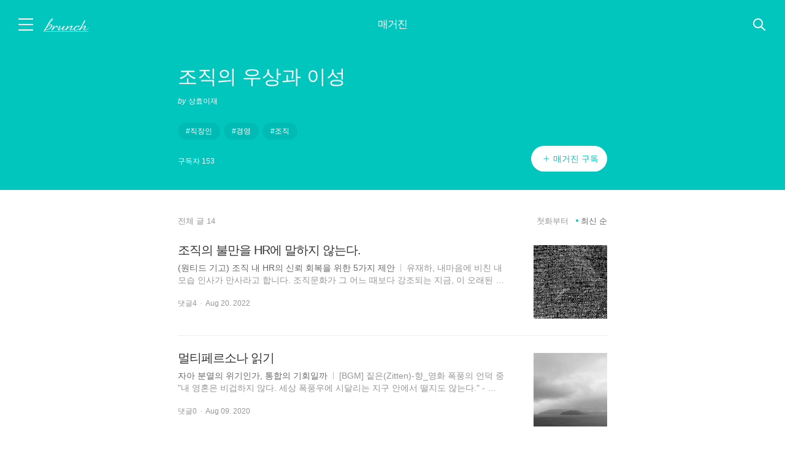

--- FILE ---
content_type: text/html;charset=utf-8
request_url: https://brunch.co.kr/magazine/rethink-m
body_size: 6400
content:





<!DOCTYPE html>
<html lang="ko">
<head>
    







<title>조직의 우상과 이성 매거진</title>
<meta charset="utf-8">
<meta http-equiv="Content-Type" content="text/html; charset=utf-8">
<meta http-equiv="X-UA-Compatible" content="IE=edge">
<meta name="title" content="조직의 우상과 이성 매거진">
<meta name="referrer" content="always">
<meta name="secureToken" value="Km0sEXQcSWbo0gzPjyxxvq8wiEaVASYuXr1ecBTFQvNJxERCrdvEa0k9NercWMoI">
<meta name="robots" content="max-image-preview:large">

<meta name="theme-color" content="#ffffff" media="(prefers-color-scheme: light)" />
<meta name="theme-color" content="#000000" media="(prefers-color-scheme: dark)" />

            <meta name="description" content=" #직장인 #경영 #조직">
                <meta property="article:author" content="상효이재">
                <meta name="og:article:author" content="상효이재">
                <meta name="byl" content="상효이재">
                <meta property="og:type" content="website">
                <meta property="og:site_name" content="Brunch Story">
                <meta property="og:title" content="조직의 우상과 이성 매거진">
                <meta property="og:description" content=" #직장인 #경영 #조직">
                <meta property="og:image" content="http://t1.daumcdn.net/brunch/static/img/help/pc/brunchstory/img_share_magazine.png">
                <meta property="og:url" content="https://brunch.co.kr/magazine/rethink-m">
        <meta name="twitter:card" content="summary">
    <meta name="twitter:app:name:iphone" content="브런치스토리">
    <meta name="twitter:app:id:iphone" content="1001388574">
    <meta name="twitter:app:url:iphone" content="brunchapp://open">
                    <meta name="twitter:image" content="https://img1.daumcdn.net/thumb/C500x500/?fname=http://t1.daumcdn.net/brunch/static/img/help/pc/brunchstory/img_share_magazine.png">
                <meta name="twitter:title" content="조직의 우상과 이성 매거진">
                <meta name="twitter:description" content=" #직장인 #경영 #조직">
                    <meta property="fb:app_id" content="313683402170826">

<link rel="SHORTCUT ICON" href="//t1.daumcdn.net/brunch/static/icon/favicon/brunchstory/favicon_20230406.ico"/>
<link rel="apple-touch-icon-precomposed" sizes="180x180" href="//t1.daumcdn.net/brunch/static/icon/ios/brunchstory/ico_bi_180.png">
<link rel="apple-touch-icon-precomposed" sizes="152x152" href="//t1.daumcdn.net/brunch/static/icon/ios/brunchstory/ico_bi_152.png">
<link rel="apple-touch-icon-precomposed" sizes="120x120" href="//t1.daumcdn.net/brunch/static/icon/ios/brunchstory/ico_bi_120.png">


<script>
    window.loadJsFallback = function(fileName, fallbackUrl) {
        if (typeof Sentry !== 'undefined') {
            Sentry.setTag('fileName', fileName);
            Sentry.captureMessage(`[BRUNCH] loadWebpackJs - request failed ${fileName}`);
        }

        let script = document.createElement('script');
        script.type = "text/javascript";
        script.src = fallbackUrl;
        script.onerror = function() {
            if (typeof Sentry !== 'undefined') {
                Sentry.setTag('fileName', fileName);
                Sentry.captureMessage(`[BRUNCH] loadWebpackJs - restore failed ${fileName}`);
            }
        };
        document.head.appendChild(script);
    };
</script>

                <link rel="stylesheet" type="text/css" href="//t1.daumcdn.net/brunch/static/prod/20260116091515/production/css/B.min.css">
                    <link rel="stylesheet" type="text/css" href="//t1.daumcdn.net/brunch/static/prod/20260116091515/production/css/B.Message.min.css">
    
                        <link rel="stylesheet" type="text/css" href="//t1.daumcdn.net/brunch/static/prod/20260116091515/production/css/B.Font.min.css">
        

                        
                            <script type="text/javascript" src="//t1.daumcdn.net/brunch/static/libraries/js/jquery.min-3.6.4.js" onerror="loadJsFallback('jquery.min-3.6.4.js', '/static/libraries/js/jquery.min-3.6.4.js')"></script>
                                            
                            <script type="text/javascript" src="//t1.daumcdn.net/brunch/static/libraries/js/jquery.cookie.min-1.4.1.js" onerror="loadJsFallback('jquery.cookie.min-1.4.1.js', '/static/libraries/js/jquery.cookie.min-1.4.1.js')"></script>
                                            
                            <script type="text/javascript" src="//t1.daumcdn.net/brunch/static/libraries/js/jquery.xdomainrequest.min-1.0.4.js" onerror="loadJsFallback('jquery.xdomainrequest.min-1.0.4.js', '/static/libraries/js/jquery.xdomainrequest.min-1.0.4.js')"></script>
                                            
                            <script type="text/javascript" src="//t1.daumcdn.net/brunch/static/libraries/js/jquery.word-break-keep-all.min-1.3.0.js" onerror="loadJsFallback('jquery.word-break-keep-all.min-1.3.0.js', '/static/libraries/js/jquery.word-break-keep-all.min-1.3.0.js')"></script>
                                            
                            <script type="text/javascript" src="//t1.daumcdn.net/brunch/static/libraries/js/handlebars.runtime.min-v4.7.8.js" onerror="loadJsFallback('handlebars.runtime.min-v4.7.8.js', '/static/libraries/js/handlebars.runtime.min-v4.7.8.js')"></script>
                                            
                            <script type="text/javascript" src="//t1.daumcdn.net/brunch/static/libraries/js/sentry.min.5.27.4.js?v=20221124" onerror="loadJsFallback('sentry.min.5.27.4.js?v=20221124', '/static/libraries/js/sentry.min.5.27.4.js?v=20221124')"></script>
                                            
                            <script type="text/javascript" src="//t1.daumcdn.net/brunch/static/libraries/js/clipboard.min.js" onerror="loadJsFallback('clipboard.min.js', '/static/libraries/js/clipboard.min.js')"></script>
                        

<script type="text/javascript" src="//t1.daumcdn.net/tiara/js/v1/tiara-1.2.2.min.js" integrity="sha384-Qw5nj2ARiHDKjDQFJMbmaZAkfMRCf9f/Dtdy/E0gJ9bTyuxIx2TfiMPRuLzuV5sP" crossorigin="anonymous"></script>

<script type="text/javascript">
        
    window._platform = "pc";

    function sentryInit() {
        Sentry.init({
            dsn: 'https://82e056052bc34de9a6b32456d6f1f370@aem-kakao-collector.onkakao.net/1768',
            release: '20260116091515',
            environment: 'prod',
                        allowUrls: [
                "brunch.co.kr",
                "dev.onkakao.net",
                "daumcdn.net"
            ],
            beforeSend: function (event) {
                                if('request' in event && 'headers' in event.request && 'User-Agent' in event.request.headers) {
                    var lowerUserAgent = event.request.headers['User-Agent'].toLowerCase();
                    var botIgnoredMsg = '[BRUNCH] Spider or Bot detected. Ignored.';
                    if (lowerUserAgent.indexOf('bot') > -1 || lowerUserAgent.indexOf('crawl') > -1) {
                        event.title = botIgnoredMsg;
                        event.message = botIgnoredMsg;
                    }
                }
                return event;
            }
        });

        Sentry.setTag("ua.platform", window._platform);
        
        Sentry.setInitFail = function(message) {
            Sentry.setTag('InitFail', 'InitFail');
            Sentry.setTag('FailMessage', message)
            Sentry.captureMessage('[BRUNCH] InitFail. Script is not initialized.');
        }
    }

    sentryInit();
</script>                <link rel="stylesheet" type="text/css" href="//t1.daumcdn.net/brunch/static/prod/20260116091515/production/pages/magazine/{magazineAddress}/index.min.css">
    </head>
<body class="brunch_magazine">
    
        
            

















<div class="service_header magazine  white_header" data-tiara-layer="gnb">
    
    <div class="wrap_inner  ">
        <div class="f_l">
                                                <button id="btnServiceMenu" type="button" aria-expanded="false" class="f_l text_hide btn_menu img_ico #sidebar ">메뉴</button>
                
                                                            <h1 class="brunch_logo f_l">
                            <a href="/"  class="logo_service text_hide text_logo" title="brunch">브런치 스토리</a>
                        </h1>
                    
                    
                                                
                    </div>

                        
        
        
        
        
        
        
        
        
        
        
        
        
        
        
        
        
        
        
        
        
        
        
        
        
                    <div class="wrap_custom wrap_custom_magazine">
                <a href="/magazine/rethink-m">
                    <span class="service">매거진</span>
                    <span class="magazine_title">조직의 우상과 이성</span>
                </a>
            </div>
        
        
        
        
        
        
        
        
        
        
        
        
        
        
        <div class="f_r">
                            <div class="wrap_btn_search ">
                    <form action="/search" method="get">
                        <input name="q"
                            id="searchQuery"
                            type="text"
                            title="검색어입력"
                            placeholder="검색어를 입력해 주세요"
                            autocomplete="off"
                            value=""/>
                        <input name="profileId" type="hidden" value="" />
                    </form>
                    <button id="btnServiceMenuSearch" type="button" class="f_r img_ico text_hide btn_search #search_btn"
                            data-tiara-action-name="TOP > GNB 우측 검색 버튼 클릭"
                            data-tiara-action-kind="Search"
                            data-tiara-layer="search"
                            data-tiara-search_term=" "
                            data-tiara-search_type="keyword">검색</button>
                </div>
                    </div>

            </div>
</div>
            






<div id="wrapSideMenu">
    <main>
        <button type="button" id="btnCloseSideMenu" class="btn_close_side_menu img_side_menu ico_close f_r text_hide">닫기</button>
                    <div class="wrap_side_profile logout">
                <div class="side_menu_logo"></div>
                <p class="slogan">You can make anything<br>by writing</p>
                <p class="slogan_writer">C.S.Lewis</p>
                <button class="#side_request btn_apply_author btn_request magazine"
                                          id="brunchSigninButton"
                                      data-tiara-action-name="메뉴 > 시작하기 버튼 클릭"
                   data-tiara-layer="login">브런치 시작하기</button>
            </div>
        
        <div class="wrap_side_service_menu ">
            <h2 class="screen_out">메뉴</h2>
            <ul>
                                    <li>
                        <a class="menu_word7 #side_brunch" href="/"
                           data-tiara-action-name="메뉴 > 브런치 홈 버튼 클릭"
                           data-tiara-layer="top"><span class="bar_left"></span>브런치 홈<span class="bar_right"></span></a>
                    </li>
                    <li>
                        <a class="menu_word8 #side_now brunchNowLink" href="/now"
                           data-tiara-action-name="메뉴 > 브런치 나우 버튼 클릭"
                           data-tiara-layer="now"><span class="bar_left"></span>브런치 나우<span class="bar_right"></span></a>
                    </li>
                                        <li>
                            <a class="menu_word8 #side_readingclub brunchReadingclubLink" href="/readingclub"
                               data-tiara-action-name="메뉴 > 브런치 리딩클럽 버튼 클릭"
                               data-tiara-layer="readingclub"><span class="bar_left"></span>브런치 독서클럽<span class="bar_right"></span></a>
                    </li>      
                                        <li>
                        <a class="menu_word8 #side_publish brunchPublishLink" href="/publish"
                           data-tiara-action-name="메뉴 > 브런치 책방 버튼 클릭"
                           data-tiara-layer="bookshop"><span class="bar_left"></span>브런치 책방<span class="bar_right"></span></a>
                    </li>
                            </ul>

                            <div class="wrap_side_setting wrap_find_user">
                    <div class="menu_side_banner" style="padding-bottom: 40px;">
    
    <a class="#side_project" href="/special/list" data-tiara-action-name="메뉴 > 작가 지원 프로젝트 버튼 클릭" data-tiara-layer="projectlist">
        <img style="width:168px" src="//t1.daumcdn.net/thumb/R336x0/?fname=https://t1.daumcdn.net/brunch9/static/imgs/banner/side_banner_special_list.png" alt="작가-지원 프로젝트 보러가기" />
    </a>
</div>                    <a href="/signin/find_account" class="find_user"
                       data-tiara-action-name="메뉴 > 계정 찾기 버튼 클릭"
                       data-tiara-layer="find_accounts">계정을 잊어버리셨나요?</a>
                </div>
                    </div>
    </main>
</div>

    

<input type="hidden" class="tiara-custom-user-state" data-tiara-user-state="guest" />
    <tiara-page t-name="개별 일반 매거진 뷰" t-section="magazine" t-page="magazine" t-action-kind="ViewContent"
                data-tiara-id="19604"
                data-tiara-type="magazine"
                data-tiara-name="조직의 우상과 이성"
                data-tiara-category="상효이재"
                data-tiara-category_id="@workplays"
                data-tiara-author="상효이재"
                data-tiara-author_id="@@3fcH"
                data-tiara-tags="직장인,경영,조직">
    </tiara-page>

    <hr class="hide" >
    <h2 class="screen_out">매거진 본문</h2>
    <header class="header_head_menubar"></header>

    <div class="home_magazine">
                <div class="mgz_head">
            <div class="inner_head">
                <h3 class="tit_magazine">조직의 우상과 이성</h3> 
                <strong class="screen_out">작가명</strong>
                <div class="info_writer">
                    <span class="ico_by">by</span>
                    <a href="/@@3fcH" id="authorCount" class="link_writer"
                       data-action-click="clickAuthorAccount"
                       data-tiara-action-kind="ClickContent"
                       data-tiara-action-name="개별 일반 매거진 뷰 > 작가명 클릭"
                       data-tiara-layer="author"
                       data-tiara-id="19604"
                    >
                        상효이재                    </a>
                </div>

                <strong class="screen_out">해시태그</strong>
                <div class="group_tag">
                                            <a href="/search/magazine/tag/직장인" class="chip_tag"
                           data-tiara-action-kind="ClickContent"
                           data-tiara-action-name="개별 일반 매거진 뷰 > 매거진 태그 클릭"
                           data-tiara-layer="tags"
                           data-tiara-id="19604"
                        >직장인</a>
                                            <a href="/search/magazine/tag/경영" class="chip_tag"
                           data-tiara-action-kind="ClickContent"
                           data-tiara-action-name="개별 일반 매거진 뷰 > 매거진 태그 클릭"
                           data-tiara-layer="tags"
                           data-tiara-id="19604"
                        >경영</a>
                                            <a href="/search/magazine/tag/조직" class="chip_tag"
                           data-tiara-action-kind="ClickContent"
                           data-tiara-action-name="개별 일반 매거진 뷰 > 매거진 태그 클릭"
                           data-tiara-layer="tags"
                           data-tiara-id="19604"
                        >조직</a>
                                    </div>

                <strong class="screen_out">구독자</strong>
                <span class="link_subscribe clickable" data-action-click="showSubscriberListPopup"
                      data-tiara-action-name="개별 일반 매거진 뷰 > 구독자 클릭"
                      data-tiara-action-kind="ClickContent"
                      data-tiara-layer="follower"
                      data-tiara-id="19604"
                >
                    <strong class="tit_info">구독자</strong>
                    <span class="num_info"></span>
                </span>

                <strong class="screen_out">구독버튼</strong>
                <div class="group_btn"></div>
            </div>
        </div>
                <div class="mgz_cont">
                        <div class="rel_post">
                <div class="group_total">
                    <strong class="tit_total">전체 글</strong> <span class="num_total">14</span>
                </div>
                                    <div class="group_filter">
                        <strong class="screen_out">글 목록 필터</strong>
                        <button id="orderAscButton" type="button" class="btn_filter" data-action-click="orderAscContent"
                                data-tiara-action-name="개별 일반 매거진 뷰 > 첫 화부터 클릭"
                                data-tiara-layer="the_first"
                        >
                            첫화부터
                        </button>
                        <button id="orderDescButton" type="button" class="btn_filter on" data-action-click="orderDescContent"
                                data-tiara-action-name="개별 일반 매거진 뷰 > 최신 순 클릭"
                                data-tiara-layer="the_latest"
                        >
                            최신 순
                        </button>
                    </div>
                            </div>
            <div class="wrap_list_post">
                                <ul class="list_post"></ul>
                <div class="cont_none" style="display: none;"></div>
                <div class="loading">
                    <div class="spinner"></div>
                </div>
            </div>
        </div>
    </div>

    

    <script type="text/javascript" src="//developers.kakao.com/sdk/js/kakao.min.js?v=2"></script>


                        
                            <script type="text/javascript" src="//t1.daumcdn.net/brunch/static/prod/20260116091515/production/B.min.js" onerror="loadJsFallback('B.min.js', '/static/production/B.min.js')"></script>
                        



    <script type="text/javascript">
        function BrunchConfigInit() {
            B.Config = {"createMagazineConfirm":"로그인이 필요합니다.","downloadDomain":"t1.daumcdn.net","channelPublicId":"_YYcYV","KakaoTvIframeHost":"https://play-tv.kakao.com","brunchbookArticleMinCount":10,"serviceUrl":"https://brunch.co.kr","active":"real","isInnerNetwork":false,"kakaoJSKey":"7577e1f674fc3bc73963db5bf15e03df","facebookApiVersion":"v11.0","serviceDomain":"brunch.co.kr","webpackJsUrl":"https://local-brunch-webpack-js.dev.onkakao.net","templateUrl":"/template/","isCbtHome":false,"matrixFtDsn":"https://82e056052bc34de9a6b32456d6f1f370@aem-kakao-collector.onkakao.net/1768","webpackCssUrl":"https://local-brunch-webpack-css.dev.onkakao.net","apiUrl":"https://api.brunch.co.kr","servicecode":"7eF1DYRbLy8LCLcy","brunchbookArticleMaxCount":30,"creatorsfitServiceUrl":"https://creatorsfit.kakao.com","thumbnailDomain":"img1.daumcdn.net","viteJsUrl":"https://local-brunch-home-vite.dev.onkakao.net"};
            B.User = {
                                                                };
        }
        BrunchConfigInit();
    </script>

            <script type="text/javascript" src="//t1.daumcdn.net/brunch/static/prod/20260116091515/production/static/purify.min.js"></script>
                            
                            <script type="text/javascript" src="//t1.daumcdn.net/brunch/static/prod/20260116091515/production/tiaraEventHandler.min.js" onerror="loadJsFallback('tiaraEventHandler.min.js', '/static/production/tiaraEventHandler.min.js')"></script>
                                                
                            <script type="text/javascript" src="//t1.daumcdn.net/brunch/static/prod/20260116091515/production/B.Util.min.js" onerror="loadJsFallback('B.Util.min.js', '/static/production/B.Util.min.js')"></script>
                        
                        
                            <script type="text/javascript" src="//t1.daumcdn.net/brunch/static/prod/20260116091515/production/B.Message.min.js" onerror="loadJsFallback('B.Message.min.js', '/static/production/B.Message.min.js')"></script>
                        
<script type="text/javascript">
    function messageInit() {
        try {
            B.Message.init();
        } catch (e) {
            Sentry.setInitFail('Message')
        }
    }

    (function() {
        messageInit();
    })();
</script>                        
                            <script type="text/javascript" src="//t1.daumcdn.net/brunch/static/prod/20260116091515/production/B.Login.min.js" onerror="loadJsFallback('B.Login.min.js', '/static/production/B.Login.min.js')"></script>
                        
    <script type="text/javascript">
        function loginInit() {
            try {
                // pc , mobile, tablet, unknown
                var isPcOrTablet = !B.UserAgent.isMobile;
                                                        B.Login.init(isPcOrTablet, 'https%3A%2F%2Fbrunch.co.kr%2Fsignin%2Ffinish%3Furl%3D%252Fmagazine%252Frethink-m');
                            } catch(e) {
                Sentry.setInitFail("Login");
            }
        }
        (function() {
            loginInit();
        })();
    </script>
<script type="application/ld+json">
    {
        "@context": "https://schema.org",
        "@type": "Organization",
        "name": "브런치스토리",
        "url": "https://brunch.co.kr",
        "sameAs": [
            "https://play.google.com/store/apps/details?id=com.daumkakao.android.brunchapp",
            "https://apps.apple.com/kr/app/id1001388574"
        ]
    }
</script>            <div class="compatible-info">
            <em class="text_noti">브런치는 최신 브라우저에 최적화 되어있습니다.</em>
            <a class="ico_browser ico_ie text_hide" target="_blank" href="http://windows.microsoft.com/ko-kr/internet-explorer/download-ie">IE</a>
            <a class="ico_browser ico_chrome text_hide" target="_blank" href="http://www.google.co.kr/chrome/">chrome</a>
            <a class="ico_browser ico_safari text_hide" target="_blank" href="http://www.apple.com/kr/safari/">safari</a>
        </div>
    
    <script type="text/javascript">
        try {
                            if(B.UserAgent.isIE11Under) {
                    jQuery('body').addClass('no-compatible');
                }
                    } catch(e) {
        }
    </script>



                            
                            <script type="text/javascript" src="//t1.daumcdn.net/brunch/static/prod/20260116091515/production/B.Magazine.Form.min.js" onerror="loadJsFallback('B.Magazine.Form.min.js', '/static/production/B.Magazine.Form.min.js')"></script>
                                        <script id="__BDFC__" type="application/json">[base64]</script>
    
            <script>
            var restoreVitePageJs = function() {
                if (typeof Sentry !== 'undefined') {
                    Sentry.setTag('viewName', "/magazine/{magazineAddress}/index");
                    Sentry.captureMessage(`[BRUNCH] loadVitePageJs - request failed /magazine/{magazineAddress}/index`);
                }

                let script = document.createElement('script');
                script.type = "module";
                script.src = "/static/production/pages/magazine/{magazineAddress}/index.min.js";
                script.onerror = function() {
                    if (typeof Sentry !== 'undefined') {
                        Sentry.setTag('viewName', "/magazine/{magazineAddress}/index");
                        Sentry.captureMessage(`[BRUNCH] loadVitePageJs - restore failed /magazine/{magazineAddress}/index`);
                    }
                };
                document.body.append(script);
            }
        </script>
        <script type="module" src="//t1.daumcdn.net/brunch/static/prod/20260116091515/production/pages/magazine/{magazineAddress}/index.min.js" onerror="restoreVitePageJs()"></script>
        <script nomodule src="//t1.daumcdn.net/brunch/static/libraries/js/customEventPolyfill.js"></script>
        <script nomodule src="//t1.daumcdn.net/brunch/static/libraries/js/classListPolyfill.js"></script>
        <script nomodule src="//t1.daumcdn.net/brunch/static/libraries/js/intersection-observer.js"></script>
        <script nomodule src="//t1.daumcdn.net/brunch/static/prod/20260116091515/production/packages/polyfills-legacy.min.js"></script>
        <script nomodule src="//t1.daumcdn.net/brunch/static/prod/20260116091515/production/pages/magazine/{magazineAddress}/index-legacy.min.js"></script>
    </body>

--- FILE ---
content_type: text/css
request_url: https://t1.daumcdn.net/brunch/static/prod/20260116091515/production/pages/magazine/%7BmagazineAddress%7D/index.min.css
body_size: 7304
content:
@charset "UTF-8";.ico_signin{display:inline-block;overflow:hidden;background:url(//t1.daumcdn.net/brunch9/static/images/pc/ico_sidebar_210119.png) no-repeat;line-height:0;text-indent:-9999px;vertical-align:top}.signin_html,.signin_body{height:100%}.regist_join,.regist_join .desc_join,.regist_join .tit_join{font-family:Noto Sans Light}.regist_join{width:522px;padding-top:192px;padding-bottom:100px;margin:0 auto}.regist_join .tit_join{font-family:'"Noto Sans Regular"';font-size:30px;font-weight:400;text-align:center}.regist_join .bar_join{display:block;width:40px;height:2px;margin:31px auto 50px;background-color:#ddd}.regist_join .desc_join{padding:8px 0 33px;color:#959595;line-height:22px;text-align:center}.regist_join .desc_join01,.service_login .desc_join01{color:#959595;font-size:13px;font-weight:300;line-height:22px;text-align:center}.regist_join .desc_join01 a,.service_login .desc_join01 a{display:block;margin-bottom:14px;color:#959595;font-weight:300;text-decoration:underline;text-decoration-color:#d3d3d3}.regist_join .desc_join02{margin-top:37px}.regist_join .box_register+.desc_join01,.service_login .desc_join01{padding:31px 0 0}.regist_join .box_register{height:62px;padding:0 30px 0 18px;margin-top:9px;background-color:#fff}.regist_join .box_register_type1{position:relative;height:62px;padding:0 30px 0 19px;border:1px solid #dfdfdf;background-color:#fbfbfb}.regist_join .box_register_type2{position:relative;width:600px;height:auto;box-sizing:border-box;padding:0 0 8px;border:1px solid #ddd;margin-top:0;background-color:transparent}.regist_join .box_register_type2+.wrap_agree{margin-top:40px}.regist_join .box_register_type2+.wrap_agree .btn_sign_type2{width:84px;padding-right:0;padding-left:0}.regist_join .ico_logo_v1{display:block;margin:0 auto}.regist_join .box_register .ico_username{width:16px;height:18px;margin:23px 14px 0 0;background-position:-40px -250px;float:left}.regist_join .box_register .ico_email{width:18px;height:14px;margin:24px 13px 0 0;background-position:-40px -270px;float:left}.regist_join .box_register .ico_email_typeon{background-position:-60px -270px}.regist_page_not_found{background:url(//t1.daumcdn.net/brunch9/static/images/pc/bg_page_not_found.png) #f9f9f9 no-repeat 50% 50%}.regist_page_not_found .desc_join{padding:9px 0 0;font-size:22px;line-height:19px}.regist_join .box_register_type1 .btn_sign{position:absolute;top:10px;right:21px;display:block}.regist_join .box_register_type1 .btn_sign_typeoff{border-color:rgba(0,195,189,.5);color:rgba(101,211,205,.5)}.regist_join .box_register_type1 .placeholder{display:block;color:#333}.regist_join .desc_join+.box_register_type1{margin-top:-2px}.regist_join .radio_set{padding:32px 29px 18px}.regist_join .radio_set+.radio_set{padding-top:0}.regist_join_type1{display:table;width:524px;height:100%;padding:0}.regist_join_type1 .desc_join{padding:20px 0 31px;color:#333;font-weight:300}.regist_join_type1 .inner_regist_join_type1{display:table-cell;vertical-align:middle}.radio_set{position:relative}.radio_set .inp_radio{position:absolute;top:0;left:0;width:100%;height:100%;border:none;-webkit-appearance:none;appearance:none;cursor:pointer;opacity:.01}.radio_set .ico_checkbox{display:inline-block;width:20px;height:20px;box-sizing:border-box;border:1px solid #ddd;border-radius:50%;background-color:#fff;vertical-align:top}.radio_set .lab_cont{display:inline-block;padding-left:15px}.radio_set .lab_g,.radio_set .tit_lab{display:block}.radio_set input:checked+.lab_g .ico_checkbox{position:relative;border-color:#00c6be}.radio_set input:checked+.lab_g .ico_checkbox:after{position:absolute;top:5px;left:5px;display:block;width:8px;height:8px;box-sizing:border-box;border-radius:50%;background-color:#00c6be;content:""}.radio_set input:disabled+.lab_g .ico_checkbox{background-color:#f8f8f8}.radio_set input:disabled+.lab_g{opacity:.3}.regist_join .regist_allow .ico_username{background-position:-60px -250px}.regist_join .regist_allow .ico_email{background-position:-60px -270px}.regist_join .regist_allow .placeholder{display:none}.regist_join .regist_deny .ico_username{background-position:-80px -250px}.regist_join .regist_deny .ico_email{background-position:-80px -270px}.regist_join .txt_regist{display:none;padding:15px 0 0;text-align:center}.regist_join .txt_regist.activated{display:block}.regist_join .input_info .txt_deny{display:none;color:#ff4040;font-size:13px}.regist_join .input_info{position:relative;padding-top:19px;float:left;transition:-webkit-transition}.regist_join .input_info .lab_g{position:absolute;top:29px;left:0;color:#959595;font-size:18px;line-height:20px}.regist_join .input_on .lab_g{overflow:hidden;font-size:0;line-height:0;text-indent:-9999px}.regist_join .input_info .tf_g{display:block;width:320px;height:25px;padding-top:0;border:0;margin-top:-1px;background:0 0;font-size:14px;font-weight:300;line-height:20px;outline:0}.regist_join .regist_deny .txt_deny{display:block}.regist_join .regist_deny .input_info{padding-top:9px}.regist_join .bloger_thumb{position:relative;overflow:hidden;width:32px;height:32px;border-radius:42px;margin:15px -9px 0 0;background-position:-70px -210px;float:right}.regist_join .bloger_thumb .frame_g{width:32px;height:32px;border-radius:42px}.regist_join .placeholder{position:absolute;top:1px;left:0;width:100%;height:60px;color:#959595;line-height:60px}.choice_comm .ico_brunch,.choice_book .ico_brunch{position:absolute;top:3px;width:18px;height:18px}.choice_comm .ico_signin,.choice_book .ico_signin{position:absolute;top:1px;left:0;width:19px;height:18px}.choice_comm .inp_comm,.choice_book .inp_comm{position:absolute;top:1px;width:18px;height:18px}.regist_join .agree_privacy{padding-top:17px}.regist_join .box_agree{width:496px;height:55px;padding:13px;border:1px solid #ddd;margin-top:8px;background-color:#fff;color:#959595;font-size:12px;line-height:20px;overflow-y:scroll;word-wrap:break-word}.regist_join .box_agree h3{font-size:12px}.regist_join .box_agree pre{margin:10px 0;white-space:pre-line}.regist_join .box_agree .tit_detail{font-weight:400}.regist_join .btn_confirm{display:block;width:130px;height:42px;border-radius:50px;margin:40px auto 0;background-color:#00c6be;color:#fff;font-size:14px}.regist_join .btn_confirm.btn_confirm_pre{width:128px;height:40px;border:1px solid #ddd;margin:46px auto 0;background-color:transparent;color:#bbb}.ico_kakaotalk{width:14px;height:14px;background-position:-150px -80px}.ico_twitter{width:14px;height:14px;background-position:-170px -100px}.ico_facebook{width:14px;height:14px;background-position:-170px -80px}.btn_sign{display:inline-block;min-width:140px;height:42px;padding:0 11px;border-radius:40px;background-color:#00c6be;color:#fff;font-size:14px}.btn_sign_type1{display:none;border:1px solid #00c6be;background-color:#fff;color:#00c6be}.btn_sign_type1.activated{display:inline-block}.btn_sign_type2,.wrap_agree .btn_sign_type2{display:inline-block;min-width:0;padding-right:15px;padding-left:15px}.regist_join .error .ico_brunch_v1{margin:2px 2px 0 1px;line-height:22px;vertical-align:top}.regist_join .link_regist{position:relative;color:#666;font-family:Noto Sans Light;font-size:12px;text-align:center}.regist_join .link_regist:after{position:absolute;bottom:-2px;left:0;width:100%;height:1px;background-color:#bbb;content:""}.regist_join .wrap_btn{padding:37px 0 0;font-size:0;line-height:0;text-align:center}.regist_join .btn_sign{font-family:Noto Sans Light}.regist_join .btn_sign+.btn_sign{margin-left:10px}.regist_join .regist_allow .input_info .tf_g{margin-top:0;color:#333;font-family:Noto Sans Light}.regist_join .regist_deny .input_info .tf_g{margin-top:0}.choice_comm,.choice_book{position:relative;display:block}.choice_comm .ico_brunch,.choice_book .ico_brunch{left:0;pointer-events:none}.choice_comm .ico_signin,.choice_book .ico_signin{pointer-events:none}.choice_comm .ico_focused,.choice_book .ico_focused{outline:#000 dotted 1px;outline:-webkit-focus-ring-color auto 5px}.choice_comm .inp_comm,.choice_book .inp_comm{z-index:-1;left:0;border:0 none;-webkit-appearance:none;opacity:.01;vertical-align:top}.choice_checkbox .ico_brunch,.choice_checkbox .ico_signin{background-position:-480px 0}.choice_checkbox .ico_choiced{background-position:-480px -20px}.choice_checkbox .lab_login .ico_brunch{background-position:-430px 0}.choice_checkbox .inp_comm+.ico_signin{background-position:-97px -28px}.choice_checkbox .inp_comm:checked+.ico_signin{background-position:-74px -28px}.choice_checkbox .lab_login .ico_signin{background-position:-97px -28px}.choice_checkbox .lab_login .ico_choiced{background-position:-74px -28px}.brunch_layer.book .choice_comm .lab_comm,.brunch_layer.book .choice_book .lab_comm{background-color:#f6f6f6}.choice_comm .lab_comm,.choice_book .lab_comm{padding-left:25px;color:#666;font-size:12px}.choice_book.choice_checkbox.hide{display:none}.choice_comm .lab_comm .emph_txt{text-decoration:underline;text-decoration-color:#444;text-underline-offset:3px}.agree_privacy_info{padding-top:16px}.agree_privacy_info .lab_comm{background-color:#f6f6f6;color:#959595;font-family:Noto Sans Light;font-size:12px}.agree_privacy_info .txt_comm{margin-bottom:5px}.agree_privacy_info .lab_comm a{padding-bottom:2px;border-bottom:1px solid #bfbfbf;color:#959595}.agree_privacy .table{width:520px;height:144px;padding:0;border:1px solid #ddd;margin-top:10px;margin-right:0;border-collapse:collapse}.agree_privacy .table .header th{height:32px}.agree_privacy .table th,.table td{width:172px;height:35px;border:1px solid #ddd;color:#666;font-family:Noto Sans Light;font-size:11px;text-align:center}.agree_privacy .table.provider_kakao td{height:50px}.agree_privacy .table td{background-color:#fbfbfb}.agree_ad,.agree_plusfriend{padding-top:21px}.agree_ad_info{display:none;padding-left:10px;color:#00c6be}.agree_all{padding:17px 0 0;border-top:1px solid #ddd;margin:38px 0 0}.agree_all .choice_comm{display:block;float:left}.agree_all_info{display:block;overflow:hidden;padding:0 0 0 28px;color:#959595;font-size:12px;line-height:20px}.brunch_start{background-color:#fff}.brunch_start #daumHead{position:absolute;top:0;left:0;width:100%;height:90px}.brunch_start .d_head{background:0 0}.brunch_start .btn_menu .ico_brunch{background-position:-370px -60px}.brunch_start .menu_new .ico_brunch{background-position:-400px -60px}.brunch_start .btn_search .ico_brunch{background-position:-370px -90px}.area_magazine .lab_comm .book_help_link{border-bottom:1px solid #959595}.brunch_start #mArticle{width:100%;height:100%;padding-bottom:0}.brunch_start #daumContent{width:100%;height:100%}.service_header.signin .btn_menu{background-position:0 0}.brunch_start footer{position:fixed;bottom:0;width:100%}.bg_start{position:relative;z-index:-1;overflow:hidden;width:100%;height:100%}.bg_start img{position:absolute;opacity:0;transition:opacity 1s}.bg_start img.vertical{left:50%;height:100%}.bg_start img.horizontal{top:50%;width:100%}.bg_start .frame_g{background-color:#000;filter:alpha(opacity=25);opacity:.25}.layer_start{width:340px;height:400px;border-radius:3px;background:#fff}.layer_start .tit_start{display:block;height:32.5px;margin-top:45px;margin-bottom:16px;color:#333;font-family:Noto Sans Light;font-size:36px;font-weight:300;letter-spacing:-.9px;line-height:32.5px;text-align:center}.layer_start .txt_start{overflow:hidden;color:#959595;font-size:14.5px;font-weight:300;line-height:22px;text-align:center}.layer_start .list_start{overflow:hidden;width:240px;margin:24px auto 0}.layer_start_type1{position:absolute;top:50%;left:50%;margin:-200px 0 0 -170px}.list_start li{overflow:hidden;margin-bottom:15px}.list_start li.remember-me{padding-top:4px;padding-left:70px}.list_start li.remember-me .choice_comm .ico_brunch{top:1px}.list_start li.remember-me .choice_comm .lab_comm{background-color:transparent;cursor:pointer;font-size:12px;letter-spacing:-.4px}.list_start .link_connect{position:relative;width:240px;height:32px;border-radius:16px;color:#fff;float:left;font-size:13px;line-height:31px}.list_start .link_fb{background-color:#4267b2}.list_start .link_tw{background-color:#1dadea}.list_start .link_ka{background-color:#fae100}.list_start .ico_fb{width:15px;height:15px;margin:8px 9px 0 17px;background-position:-7px -29px;float:left}.list_start .ico_tw{width:16px;margin:10px 8px 0 17px;float:left}.list_start .ico_ka{width:16px;margin:9px 8px 0 17px;float:left}.list_start .ico_tw{height:12px;background-position:-30px -31px}.list_start .ico_ka{height:14px;background-position:-53px -30px}.list_start .txt_connect{overflow:hidden;width:142px;padding:1px 9px 0;float:left;text-align:left}.list_start .txt_fb{border-left:1px solid #5e80bd}.list_start .txt_tw{border-left:1px solid #34b5ec}.list_start .txt_ka{border-left:1px solid #fee668;color:#3b1d1e}.layer_start_type1 .wrap_find_user{position:absolute;bottom:0;width:100%;height:45px;background-color:#f8f8f8;line-height:45px;text-align:center}.layer_start_type1 .wrap_find_user a{color:#959595;font-size:11px}.layer_start_type1 .wrap_find_user a:hover{text-decoration:underline}.frm_author .box_author{overflow:hidden;padding:22px 19px 19px;border-right:1px solid #f2f2f2;border-bottom:1px solid #ebebeb;border-left:1px solid #f2f2f2;margin-top:9px;background-color:#fff}.frm_author .lab_author{width:88px;color:#959595;float:left;font-size:12px;font-weight:400}.frm_author .emph_star{color:#00c6be;font-size:14px}.frm_author .input_info{width:484px;padding-top:0}.frm_author .input_info .tf_g{width:360px;float:left}.frm_author .txt_apply{overflow:hidden;overflow:auto;width:370px;border:0 none;margin-left:1px;background-color:transparent;font-size:12px;resize:none;word-wrap:break-word}.frm_author .txt_reason{height:auto;min-height:70px}.frm_author .txt_link{height:auto;min-height:47px}.frm_author .placeholder{left:90px;width:355px;height:auto;margin-top:-2px;color:#bfbfbf;font-size:12px;letter-spacing:0;line-height:23px}.frm_author .txt_info{width:388px;margin-top:-1px;color:#bfbfbf;float:left;font-size:12px;line-height:20px}.frm_author .btn_file{width:22px;height:20px;margin:3px;background-position:-455px 0;float:right}.frm_author .link_write{display:block;margin-top:18px;color:#00c6be}.frm_author .name_file{display:inline-block;margin-left:2px;font-size:12px;letter-spacing:-1px;white-space:nowrap}.frm_author .btn_delete{width:9px;height:9px;margin:5px 0 0 10px;background-position:-455px -25px;float:right}.frm_author .txt_info .choice_comm{margin-bottom:5px}.frm_author .txt_info .lab_comm{display:inline-block;overflow:hidden;width:340px;height:18px;background-color:#fff;color:#959595}.frm_author .txt_info .on .lab_comm{color:#000}.frm_author .txt_info .on .ico_brunch{background-position:-480px -20px}.frm_author .txt_info .box_brunch{overflow:hidden;height:78px;padding:17px 0;border-top:1px solid #eee;border-bottom:1px solid #eee;margin:16px 0 17px}.frm_author .txt_info .inner_brunch{overflow:hidden;height:84px;overflow-y:scroll}.frm_author .txt_info .dimmed .lab_comm{color:#bfbfbf;opacity:.5}.frm_author .be_file_form{position:absolute;top:-4px;right:0;overflow:hidden;height:23px;background:0 0}.frm_author .be_file_form input{position:absolute;top:-10px;right:-8px;width:41px;height:41px;cursor:pointer;opacity:.01;outline:0;text-indent:-9999px}.draft_notice{margin-bottom:4px;line-height:18px}.area_comp{padding-top:196px;text-align:center}.area_comp .tit_complete{border-bottom:2px solid #00c6be;font-family:Nanum Myeongjo,sans-serif;font-size:46px;font-weight:400;letter-spacing:-1px;line-height:54px}.area_comp .desc_complete{margin-top:23px;color:#959595;font-size:14px;line-height:22px}.area_comp .area_address{padding-top:33px;border-top:1px solid #ddd;margin-top:55px}.area_comp .tit_email{margin-right:10px;color:#959595;font-size:12px;font-weight:400;letter-spacing:-1px}.area_comp .btn_confirm{width:120px;margin-top:17px;line-height:42px}.ico_discover{display:inline-block;overflow:hidden;background:url(//t1.daumcdn.net/brunch/static/img/help/pc/view_discover_150824.png) no-repeat 0 0;font-size:0;line-height:0;text-indent:-9999px}.area_result{width:700px;height:789px;border:1px solid #f1f1f1;border-top:0 none;margin:0 auto;background:#fff url(//t1.daumcdn.net/brunch/static/img/promotion/book01/bg_sorry.gif) no-repeat 0 188px;letter-spacing:-1px}.area_result .inner_result{border-bottom:1px solid #eee;margin:0 60px 0 80px}.area_result .tit_result{display:inline-block;height:28px;border-bottom:2px solid #00c6be;margin-top:142px;color:#00c6be;font-size:14px;font-weight:400;line-height:36px}.area_result .tit_notice{display:block;margin-top:22px;font-family:Nanum Myeongjo,sans-serif;font-size:46px;font-weight:400;line-height:56px}.area_result .txt_info{margin-top:44px;color:#959595;font-size:12px;letter-spacing:0;line-height:22px}.area_result .emph_intro{display:block;margin-bottom:12px;color:#333;font-size:14px}.area_result .area_from{margin:44px 0 73px;color:#959595;font-size:12px;letter-spacing:0}.area_result .ico_by{width:14px;height:13px;margin:3px 3px 0 0;background-position:-180px 0;float:left}.area_result .txt_date{color:#bbb}.area_result .link_apply{display:block;width:120px;height:42px;border-radius:50px;margin:20px 0 0 77px;background-color:#00c6be;color:#fff;line-height:42px;text-align:center}.area_result .link_brunch{margin-top:20px}.area_selection{background:#fff url(//t1.daumcdn.net/brunch/static/img/promotion/book01/bg_celebrate.gif) no-repeat 0 167px}.area_selection .area_from{margin-bottom:100px}.area_selection .area_mail{margin:39px 0 0;color:#959595;font-size:12px}.area_selection .link_mail{border-bottom:1px solid #00c6be;color:#00c6be;font-size:14px}.area_selection .emph_intro{margin:3px 0 14px;color:#666;font-size:13px}.area_selection .link_manager{border-bottom:1px solid #959595;color:#959595}#mArticle{padding-bottom:0}.logo_brunchbook{width:50px;height:50px;border-radius:50px;margin-top:-5px;margin-left:6px;background-color:#fff;float:left}.logo_brunchbook:active{background-color:#fff}.logo_brunchbook .txt_book{display:block;margin-top:12px;color:#333;font-size:11px;letter-spacing:-1px;line-height:13px}.brunch_layer{position:fixed;z-index:10001;top:0;left:0;overflow:auto;width:100%;height:100%;background-color:#fff}.brunch_layer.book{position:fixed;z-index:10001;top:0;left:0;overflow:auto;width:100%;height:100%;background-color:#f6f6f6}.current-magazine-book{background-color:#f6f6f6}.area_magazine{padding:192px 0 0}.area_magazine .placeholder{top:0;margin-top:2px;color:#959595;letter-spacing:0}.area_magazine .txt_default{padding-top:21px;color:#959595;float:left}.area_magazine .box_register{width:482px;height:62px;padding:0 20px;margin-top:10px;background:url(//t1.daumcdn.net/brunch/static/img/help/pc/bg_dotbox3.png)no-repeat;background-color:#fff}.area_magazine .input_info .tf_g{width:355px;height:21px;margin-top:2px;letter-spacing:-1px}.area_magazine .box_url .input_info{width:190px;padding-top:20px;float:left}.box_subject.deny_on .input_info,.box_url.deny_on .input_info,.box_url.deny_on .txt_default{padding-top:10px}.box_subject.deny_on .placeholder{top:-8px}.box_subject.box_register.regist_allow #inpName{margin-top:4px}.area_magazine .area_tag{padding:20px 0 36px;border-bottom:1px solid #ddd;text-align:center}.area_magazine .input_info .txt_deny{font-size:12px}.area_magazine .area_tag .box_tag{position:relative;display:inline-block;overflow:hidden;height:20px;padding:4px 18px 6px;border:1px solid #eee;border-radius:30px;margin-bottom:4px;margin-left:3px;background-color:#fff;color:#959595;font-size:12px;letter-spacing:0}.box_tag.input_tag{margin-left:0}.area_magazine .box_tag .txt_tag,.area_magazine .box_tag.input_tag .txt_tag{padding:1px 1px 0 0;float:left}.area_magazine .area_tag .fst{color:#00c6be}.area_magazine .area_tag .txt_info{display:none;color:#ff4040;font-size:12px;letter-spacing:-1px}.area_magazine .deny_on .txt_info{display:block}.area_tag .placeholder{height:30px;line-height:30px}.area_tag .box_tag .tf_g{width:90px;border:0;margin-top:1px;float:left;font-size:12px;letter-spacing:0;outline:0}.area_tag.hide_input .box_tag.input_tag{display:none}.area_tag.deny_on .txt_deny{margin-top:-4px}.create_tag.area_tag.deny_on{padding-bottom:22px}.area_magazine .box_url .txt_deny,.area_magazine .box_subject .txt_deny{display:none;clear:both;color:#ff4040;font-size:12px;letter-spacing:-1px}.area_magazine .deny_on .txt_deny{display:block}.area_magazine .lab_comm{color:#959595;letter-spacing:-1px}.area_magazine .on .ico_brunch{background-position:-480px -20px}.area_magazine .choice_comm,.area_magazine .choice_book{margin:2px 0 5px}.area_magazine .link_book{color:#959595;text-decoration:underline}.area_magazine .on .lab_comm,.area_magazine .on .link_book{color:#333}.area_magazine .area_agree{position:relative;padding:15px 0 12px 20px}.area_magazine .area_agree .link_magazineinfo{position:absolute;right:20px;bottom:18px;width:76px;border-bottom:1px solid #959595;color:#959595;font-size:12px;letter-spacing:-1px}.area_magazine .wrap_button{margin-top:38px;text-align:center}.area_magazine .btn_magazine{display:inline-block;height:32px;padding:0 23px;border:1px solid #bbb;border-radius:30px;margin:0 3px 0 2px;background-color:#fff;color:#666;font-size:13px;letter-spacing:-1px;line-height:28px}.area_magazine .btn_ok{border-color:#00c6be;color:#00c6be}.area_magazine .txt_name{padding-top:1px;float:left}.area_magazine .btn_delete{padding-left:5px;float:left}.area_magazine .ico_delete{width:8px;height:8px;background-position:-140px -360px;vertical-align:middle}.magazine_layer .btn_close{position:absolute;top:30px;right:30px;width:20px;height:20px}.magazine_layer .btn_close .ico_brunch{width:20px;height:20px;background-position:-150px -130px}.area_magazine .desc_join{padding:8px 0 40px}.current-magazine ul{width:930px;margin:0 auto;clear:both}.current-magazine li{margin:0 20px 40px;float:left}.current-magazine ul.comp_1 li{margin-bottom:0}.current-magazine .link_magazine{position:relative;display:block;width:270px;height:360px;background:#fff;text-align:center}.current-magazine .link_making{overflow:hidden}.current-magazine .magazine{display:block;width:54px;height:13px;margin:0 auto 7px;background-position:0 -60px}.current-magazine .tit_subject{display:block;overflow:hidden;width:60%;margin:0 20%;color:#333;font-size:18px;font-weight:400;letter-spacing:-1px;line-height:24px;text-align:center}.current-magazine .thumb_magazine{position:absolute;bottom:0;left:0;display:block;overflow:hidden;width:270px;height:164px;background:#333}.current-magazine .thumb_magazine .frame_thumb{position:absolute;top:0;left:0;width:100%;height:100%;background:url(//t1.daumcdn.net/brunch/static/img/help/cbt/frame_thumb.png)no-repeat}.current-magazine .tit_bloger{position:absolute;top:310px;left:0;width:230px;height:20px;padding:0 20px;color:#fff;font-size:13px;letter-spacing:-1px;line-height:20px;text-align:center}.current-magazine .tit_bloger.type_none{color:#666}.current-magazine .link_magazine .frame_g{width:268px;height:358px}.current-magazine .on .frame_g{width:266px;height:356px;border:2px solid #00c6be;opacity:1}.current-magazine .type_none .txt_by{background-position:-181px 0}.current-magazine .tit_bloger{position:absolute;top:315px;left:0;width:230px;height:20px;padding:0 20px;color:#fff;font-size:13px;line-height:20px;text-align:center}.current-magazine .tit_bloger .other{opacity:.5}.current-magazine .tit_bloger .bloger_name{display:inline-block;overflow:hidden;max-width:190px;height:18px;margin-top:-3px;text-overflow:ellipsis;vertical-align:middle;white-space:nowrap}.current-magazine .tit_bloger .bloger_name.other{max-width:150px}.current-magazine .tit_magazine{display:block;margin-top:90px;color:#959595;font-size:24px;font-weight:400;letter-spacing:-1px}.current-magazine .ico_add{width:100px;height:100px;margin-top:40px;background-position:0 -125px}.current-magazine .ico_label{position:absolute;top:30px;right:-26px;width:60px;height:60px;background-position:-105px -125px}.current-magazine-book ul li:hover .frame_g{width:266px;height:356px;border:2px solid #00c6be;opacity:1}.emph_c{color:#00c6be}.magazine_comp{width:890px;padding:187px 0 45px;border-bottom:1px solid #ddd;margin:0 auto;text-align:center}.magazine_comp_1{width:540px}.magazine_comp .link_brunchbook{display:inline-block;height:17px;border-bottom:1px solid #333;margin-top:9px;color:#333}.paricipation_mz{margin:40px auto 0}.magazine_comp .tit_complete{border-bottom:2px solid #00c6be;font-family:Nanum Myeongjo,sans-serif;font-size:46px;font-weight:400;letter-spacing:-1px;line-height:54px}.magazine_comp .desc_complete{margin-top:27px;margin-bottom:4px;color:#959595;font-size:14px;line-height:22px}.magazine_comp .align_type01 .link_magazine{margin:40px auto 0}.wrap_button{height:57px;letter-spacing:-1px;text-align:center}.wrap_button .link_add{display:inline-block;height:40px;padding:0 24px 0 23px;border:1px solid #00c6be;border-radius:40px;background-color:#fff;color:#00c6be;line-height:40px}.wrap_button .link_mybrunch{display:inline-block;height:42px;padding:0 22px 0 21px;border-radius:40px;margin:20px 3px 0 8px;background-color:#00c6be;color:#fff;line-height:42px}.magazine_comp .area_info{width:890px;padding-bottom:40px;border-bottom:1px solid #ddd;margin:0 auto}.paricipation_mz .link_solo{margin:0 auto}@media only screen and (-webkit-min-device-pixel-ratio :2),only screen and (min-device-pixel-ratio :2){.ico_brunch{background:url(//t1.daumcdn.net/brunch/static/img/help/pc/ico_brunch8_180608.png) no-repeat}.ico_signin{background:url(//t1.daumcdn.net/brunch9/static/images/pcrtn/ico_sidebar_rtn_210119.png) no-repeat;background-size:210px 75px}}.frm_author .box_author.event_box{padding-top:10px;border:none;background-color:transparent}.frm_author .event_box .txt_info .lab_comm{background-color:transparent}.frm_author .event_box .draft_notice{margin-top:-5px;margin-left:24px}.area_magazine .choice_field{padding-right:20px}.choice_field .opt_field{position:relative;width:148px;height:30px;padding-left:10px;border:1px solid #eee;margin-top:-33px;background-color:#fff;float:right;font-size:12px;line-height:32px}.choice_field .list_opt li{line-height:21px}.opt_field .ico_arrow{width:10px;height:5px;margin:13px 10px 0 0;background-position:0 -430px;float:right}.opt_open.opt_field .selected,.opt_field .selected{display:block;overflow:hidden;height:30px;color:#959595;text-decoration:none}.opt_field .list_opt{position:absolute;top:28px;left:-1px;display:none;width:158px;padding:0;border:1px solid #eee;border-top:0 none;margin:0;background:#fff;float:left;list-style:none}.opt_field li{width:100%;margin:0;float:left}.opt_field li .option{display:block;padding:3px 5px 3px 10px;text-decoration:none}.opt_field li:last-child .option{padding-bottom:6px}.opt_field li .option:hover{background:#eee}.opt_open{z-index:10}.opt_open .selected{color:#333}.opt_open .selected .ico_arrow{background-position:-20px -430px}.opt_open .list_opt{display:block}.opt_field.dimmed{opacity:.5}.opt_field.dimmed a{cursor:default}.brunch_join #daumContent,.brunch_join #mArticle{height:100%}.bg_start_v2{width:100%;height:100%;animation:transition 1s;background:url(//t1.daumcdn.net/brunch9/static/images/pc/bg_siginin_02.jpg) 50% 50% no-repeat;background-size:cover}@-webkit-keyframes transition{0%{opacity:0}to{opacity:1}}@keyframes transition{0%{opacity:0}to{opacity:1}}.layer_connect2{width:360px;height:362px;margin:-180px 0 0 -180px}.layer_connect2 .layer_body{margin:40px auto 0}.layer_connect2 .ico_signlogo{display:block;width:52px;height:52px;margin:0 auto;background-position:-80px -580px}.layer_connect2 .link_connect{width:260px;height:40px;box-sizing:border-box;border-radius:2px}.layer_connect2 .txt_infocont2{margin-top:10px;font-size:13px;line-height:18px;text-align:center}.layer_connect2 .txt_start{display:block;overflow:visible;margin-top:12px;color:#000;font-family:Nanum Myeongjo,sans-serif;font-size:24px;letter-spacing:-1px;text-align:center}.layer_connect2 .wrap_agree{margin:32px 0 27px}.layer_connect2 .link_kakaolog{position:relative;display:inline-block;width:260px;height:40px;box-sizing:border-box;padding-left:27px;background:#ffe500;color:#333;font-family:Noto Sans Light;letter-spacing:-1px;line-height:40px;text-align:center}.layer_connect2 .link_kakaolog .ico_ka{position:absolute;top:12px;left:12px;width:20px;height:20px;margin:-2px 8px 0 0;background-position:-140px -570px;vertical-align:middle}.layer_connect2 .wrap_link{margin-top:0;text-align:center}.layer_connect2 .link_connect{color:#666;font-size:13px;text-decoration:underline}.layer_connect{height:auto;min-height:365px;padding-bottom:22px}.layer_connect .layer_body{margin-top:53px}.layer_connect .txt_infocont{margin-top:9px;color:#666;font-family:Noto Sans Light;font-size:14px;letter-spacing:-.2px;line-height:20px}.layer_connect .wrap_agree{margin-top:36px}.layer_connect .txt_caution{padding-top:3px;margin-top:5px;color:#f85353;font-size:12px;letter-spacing:-.2px}.layer_connect .txt_infocont .link_notice{display:inline-block;margin-top:-2px;color:#666;font-size:12px;text-decoration:underline;vertical-align:top}.layer_connect .link_kakaolog{display:block;width:330px;height:48px;background:#ffe500;color:#333;font-family:Noto Sans Light;line-height:48px}.layer_connect .link_kakaolog .ico_ka{width:20px;height:20px;margin:-2px 8px 0 0;background-position:-140px -570px;vertical-align:middle}.layer_connect .wrap_link{margin-top:17px;text-align:center}.layer_connect .link_connect{color:#666;font-size:12px;text-decoration:underline}html,body{height:100%}.frame_g{position:absolute;top:0;left:0;border:1px solid #2c2f35;opacity:.1}.frame_b{position:absolute;top:0;left:0;border-bottom:1px solid #2c2f35;opacity:.1}.service_header{transition:none}.service_header .wrap_custom_magazine .service{color:#333}.service_header.white_header .wrap_custom_magazine .service,.service_header.white_header .wrap_custom_magazine .magazine_title{color:#fff}.beyond_content .wrap_custom_magazine .service{color:#00c6be}.service_header.white_header .brunch_logo.f_l .text_logo{height:22px;margin-top:0;background-image:url(https://t1.daumcdn.net/brunch/static/img/icon/logo_wordmark_brunch_v2.svg)}.service_header.magazine{min-width:760px;background-color:#00c6be}.service_header.new.white_header .btn_menu{position:relative}.service_header .wrap_inner:after{display:block;clear:both;content:""}.alert-wrap{position:relative;display:block;margin:0 auto}.clickable{cursor:pointer}.ico_magazine{background:url(//t1.daumcdn.net/brunch9/static/images/pcrtn/ico_none.png) no-repeat 0 0;background-size:45px auto}.brunch_layer .btn_close{position:absolute;top:20px;right:30px;width:20px;height:20px}.brunch_layer .btn_close .ico_brunch{display:block;width:20px;height:20px;background-position:-150px -130px}.brunch_layer .message{padding:200px 0}.brunch_layer .user_count{color:#00c6be}.inner_brunch_layer1{width:100%}.inner_brunch_layer1 .tit_follow{display:block;padding:100px 0 25px;background:url(//t1.daumcdn.net/brunch/static/img/help/mw/bg_underbar.gif) no-repeat 50% 100%;font-size:30px;font-weight:400;text-align:center;transition:.1s ease-in-out 0s;transition-property:padding,background-color,font-size}.inner_brunch_layer1 .layer_head{position:absolute;top:0;width:100%}.inner_brunch_layer1 .layer_body{padding-top:170px}.inner_brunch_layer1 .spinner{display:block;margin:100px auto}.fixed .tit_follow{position:fixed;z-index:1;top:0;left:0;width:100%;height:60px;padding:0;border-bottom:1px solid #ddd;background:rgba(255,255,255,.95);font-size:17px;letter-spacing:-1px;line-height:60px}.fixed .btn_close{position:fixed;z-index:2;top:20px;right:30px}.list_follow{width:700px;padding:30px 0;margin:0 auto}.list_follow li{overflow:hidden;width:100%;padding:30px 0;border-bottom:1px solid #eee}.list_follow .link_follow{width:450px;padding-left:19px;float:left}.list_follow .bloger_thumb{position:relative;width:42px;height:42px;border-radius:42px;background-position:-70px -210px;float:left}.list_follow .frame_g{width:40px;height:40px;border-radius:42px}.list_follow .tit_subject{display:block;padding-top:4px;font-size:17px;font-weight:400;line-height:22px}.list_follow .single_line .tit_subject{padding-top:12px}.list_follow .desc_follow{display:block;padding-top:2px;color:#909090;font-size:13px}.list_follow .btn_post{width:88px;height:32px;margin:5px 0 0 5px;float:right;font-size:13px;line-height:32px}.list_follow .link_follow:hover .tit_subject{text-decoration:underline}.list_follow .bloger_thumb:hover .frame_g{background-color:#000;filter:alpha(opacity=25);opacity:.25}.list_follow .btn_subscription .ico_brunch{width:14px;height:10px;margin:10px 0 0 7px;background-position:-10px -20px}.list_follow .btn_default{border-width:1px}.list_follow .btn_default .ico_brunch{display:none}.list_follow .btn_normal{border:1px solid #bbb;color:#959595}.home_magazine{padding-top:80px;font-family:Noto Sans Light,Malgun Gothic,sans-serif}.home_magazine .ico_by{margin-right:2px;font-family:Georgia,sans-serif;font-size:12px;font-style:italic;line-height:14px}.home_magazine .group_btn{font-size:0}.home_magazine .group_btn .btn_mgz{border-radius:21px;background-color:#fff;color:#00c6be;font-family:Noto Sans Light,Malgun Gothic,sans-serif;font-size:14px;line-height:42px;text-align:center}.home_magazine .group_btn .btn_mgz.on{background-color:rgba(0,0,0,.2);color:#fff}.home_magazine .mgz_head{min-width:760px;background-color:#00c6be;color:#fff}.home_magazine .mgz_head .inner_head{position:relative;width:760px;box-sizing:border-box;padding:0 30px 37px;margin:0 auto}.mgz_head .tit_magazine{padding-top:25px;font-family:Noto Sans Light,Malgun Gothic,sans-serif;font-size:32px;font-weight:400;line-height:40px}.mgz_head .info_writer{padding-top:10px;margin-right:240px;font-size:0}.mgz_head .info_writer .ico_by{margin-right:4px;color:#fff}.mgz_head .info_writer .link_writer{display:inline-block;color:#fff;font-size:12px;line-height:20px}.mgz_head .group_tag{padding-top:17px;margin-right:240px}.mgz_head .group_tag:after{display:block;clear:both;content:""}.mgz_head .group_tag .chip_tag{height:28px;padding:0 13px;border-radius:14px;margin:8px 6px 0 0;background-color:rgba(0,0,0,.05);color:#fff;float:left;font-size:12px;line-height:28px}.mgz_head .group_tag .chip_tag:first-child{margin-left:0}.mgz_head .group_tag .chip_tag:before{content:"#"}.mgz_head .link_subscribe{display:inline-block;padding-top:25px;color:#fff;font-size:12px;line-height:20px}.mgz_head .link_subscribe .tit_info{font-weight:400}.mgz_head .group_btn{position:absolute;right:30px;bottom:30px}.btn_mgz{display:inline-block;min-width:88px;height:42px;margin-left:10px}.inner_none .btn_mgz{margin-left:0}.btn_mgz.btn_subscribe{display:flex;width:124px;float:left}.btn_mgz.btn_subscribe:before{position:relative;top:50%;display:inline-block;width:10px;height:10px;margin:0 6px 0 20px;background:url(//t1.daumcdn.net/brunch9/static/images/pcrtn/ico_btn.png) no-repeat 0 0;background-size:20px auto;content:"";transform:translateY(-50%);vertical-align:top}.btn_mgz.btn_subscribe.on{width:137px}.btn_mgz.btn_subscribe.on:before{background-position:-10px 0}.btn_mgz.btn_subscribe.on:hover{display:inline-block}.btn_mgz:hover .txt_on{display:inline}.btn_subscribe .txt_on,.btn_subscribe:hover .txt_default,.btn_subscribe.on:hover:before{display:none}.mgz_head .menu_util{position:relative;display:inline-block;float:left;vertical-align:top}.mgz_head .menu_util .btn_mgz{width:auto;height:42px;padding:0 20px;color:#959595;font-size:14px;line-height:22px}.mgz_head .menu_util .btn_mgz.menu_open~.list_menu{display:block}.mgz_head .menu_util .list_menu{position:absolute;z-index:10;top:100%;right:0;display:none;width:216px;border:1px solid #ddd}.mgz_head .menu_util .list_menu li+li{border-top:1px solid #ddd}.mgz_head .menu_util .list_menu .link_menu{display:block;padding:10px 13px;background-color:#fff;color:#959595;font-size:13px;line-height:19px;text-align:center}.mgz_head .menu_util .list_menu .link_menu:hover{background-color:#f8f8f8;color:#333}.home_magazine .mgz_cont{width:760px;box-sizing:border-box;padding:0 30px;margin:0 auto 60px}.mgz_cont .rel_post{padding-top:40px}.mgz_cont .rel_post:after{display:block;clear:both;content:""}.rel_post .group_total{color:#959595;float:left;font-size:13px;line-height:22px}.rel_post .tit_total{font-weight:400}.rel_post .group_filter{float:right;font-size:0}.rel_post .btn_filter{padding-left:20px;color:#959595;font-size:13px;line-height:22px}.rel_post .btn_filter.on{color:#666}.rel_post .btn_filter.on:before{width:4px;height:4px;border-radius:50%;margin:8px 4px 0 -8px;background-color:#00c6be;content:"";float:left}.mgz_cont .list_post{line-height:20px}.mgz_cont .list_post li{position:relative;border-bottom:1px solid #eee}.mgz_cont .link_post{display:block;padding:24px 0 42px}.mgz_cont .link_post.has_image{padding-right:168px}.mgz_cont .link_post:hover{text-decoration:none}.mgz_cont .link_post:hover .tit_post{text-decoration:underline 1px;text-underline-offset:3px}.mgz_cont .tit_post{display:block;color:#333;font-size:20px;font-weight:400;letter-spacing:-1px;line-height:24px}.mgz_cont .view_post:after{display:block;clear:both;content:""}.mgz_cont .view_post .thumb_post{position:absolute;top:50%;right:0;transform:translateY(-50%)}.mgz_cont .view_post .img_thumb{display:block;width:120px;height:120px}.mgz_cont .view_post .info_post{overflow:hidden}.mgz_cont .view_post .desc_post{display:-webkit-box;overflow:hidden;max-height:40px;padding-top:7px;-webkit-box-orient:vertical;color:#959595;font-size:14px;-webkit-line-clamp:2;line-height:20px;text-overflow:ellipsis;word-wrap:break-word}.mgz_cont .view_post .tit_sub{color:#666}.mgz_cont .view_post .ico_bar{display:inline-block;width:1px;height:12px;margin:4px 5px 0;background-color:#bfbfbf;vertical-align:top}.mgz_cont .list_postitem{display:flex;align-items:center;padding-top:18px;color:#959595;font-size:12px;line-height:20px}.mgz_cont .list_postitem .link_bloger{color:#959595;font-size:12px;line-height:20px}.mgz_cont .ico_dot{display:inline-block;width:2px;height:2px;border-radius:50%;margin:0 6px;background-color:#ddd}.mgz_cont .cont_none{display:table;width:100%;height:100%}.mgz_cont .inner_none{display:table-cell;text-align:center;vertical-align:middle}.mgz_cont .ico_none{display:block;width:45px;height:45px;margin:0 auto}.mgz_cont .txt_none{display:block;padding-top:12px;color:#959595;font-size:18px;line-height:27px}.mgz_cont .group_btn{margin-top:19px}.mgz_cont .group_btn .btn_mgz{display:inline-block;width:76px;height:32px;border:1px solid #00c6be;line-height:32px}.mgz_cont .loading{padding:24px}.mgz_cont .loading .spinner{display:block;margin:0 auto}


--- FILE ---
content_type: text/javascript
request_url: https://t1.daumcdn.net/brunch/static/prod/20260116091515/production/B.Login.min.js
body_size: 11276
content:
!function(){var t={28056:function(t,e,n){"use strict";n.d(e,{W:function(){return r}});var r=function(t,e){window.B.Templates["".concat(t,".hbs")]=e}},8882:function(t,e,n){var r=n(40202);t.exports=(r.default||r).template({compiler:[8,">= 4.3.0"],main:function(t,e,n,r,o){var i,a=t.lookupProperty||function(t,e){if(Object.prototype.hasOwnProperty.call(t,e))return t[e]};return'<div class="layer_login">\n    <h2 class="screen_out">브런치 로그인</h2>\n    <div class="sign_kakao3">\n        <div class="item_slide">\n            <div class="top_logo">\n                <a href="/" class="link_brunch">\n                    <span class="ico_brunch_v1 ico_logo"></span> <span class="screen_out">브런치</span>\n                </a>\n            </div>\n            <div class="cont_slide">\n                <div class="slide_box">\n                     <ul class="list_slide slide1">\n                         <li class="slide_item slide1">\n                             <a href="https://brunch.co.kr/@brunch/2" target="_blank" class="link_item">\n                                 <div class="thum_item">\n                                     <img src="https://t1.daumcdn.net/brunch9/static/images/pc/pc-img-start-01.png" alt="일러스트영역" width="315" height="208">\n                             </div>\n                                <div class="cont_item">\n                                    <strong class="tit_info">브런치스토리 작가로 데뷔하세요.</strong> <span class="txt_info">진솔한 에세이부터 업계 전문 지식까지,<br>당신의 이야기를 세상에 선보이세요.</span>\n                                </div>\n                            </a>\n                        </li>\n                        <li class="slide_item slide2">\n                            <a href="https://brunch.co.kr/@brunch/133" target="_blank" class="link_item">\n                                <div class="thum_item">\n                                    <img src="https://t1.daumcdn.net/brunch9/static/images/pc/pc-img-start-02.png" alt="일러스트영역" width="315" height="208">\n                                </div>\n                                <div class="cont_item">\n                                    <strong class="tit_info">브런치스토리로 제안받는 새로운 기회</strong>\n                                    <span class="txt_info">다양한 프로젝트와 파트너를 통해<br>작가님의 작품이 책&middot;강연 등으로 확장됩니다.</span>\n                                </div>\n                            </a>\n                        </li>\n                        <li class="slide_item slide3">\n                             <a href="https://brunch.co.kr/brunchbook/10publishers" target="_blank" class="link_item">\n                                 <div class="thum_item">\n                                     <img src="https://t1.daumcdn.net/brunch9/static/images/pc/pc-img-start-03.png" alt="일러스트영역" width="315" height="208">\n                                </div>\n                                <div class="cont_item">\n                                    <strong class="tit_info">글로 만나는 작가의 경험</strong> <span class="txt_info">작가를 구독하고, 새 글을 받아보세요.<br>당신에게 영감을 주는 작품을 추천합니다.</span>\n                                </div>\n                         </a>\n                        </li>\n                    </ul>\n                </div>\n                 <div class="paging_box">\n                     <button class="btn_arrow btn_prev on"> <span class="ico_brunch_v1 ico_arrow">이전</span> </button>\n                     <ul class="paging">\n                         <li><button class="btn_paging slide1 on"><span class="screen_out">1</span></button></li>\n                         <li><button class="btn_paging slide2"><span class="screen_out">2</span></button></li>\n                         <li><button class="btn_paging slide3"><span class="screen_out">3</span></button></li>\n                     </ul>\n                     <button class="btn_arrow btn_next on"> <span class="ico_brunch_v1 ico_arrow">다음</span> </button>\n                 </div>\n             </div>\n        </div>\n\n        <div class="item_start">\n            <div class="box_start">\n                <strong class="tit_txt">브런치스토리 시작하기</strong>\n                <a href="/auth/kakao?url='+t.escapeExpression("function"==typeof(i=null!=(i=a(n,"callBackUrl")||(null!=e?a(e,"callBackUrl"):e))?i:t.hooks.helperMissing)?i.call(null!=e?e:t.nullContext||{},{name:"callBackUrl",hash:{},data:o,loc:{start:{line:61,column:41},end:{line:61,column:56}}}):i)+'"\n                   class="link_start link_search"\n                   id="kakaoLogin"\n                   data-tiara-action-name="브런치스토리 시작하기 > 카카오계정으로 시작하기 클릭"\n                   data-tiara-action-kind="Login"\n                   data-tiara-layer="kakao">\n                    <span class="ico_brunch_v1 ico_ka"></span> <span class="txt_item">카카오계정으로 로그인</span>\n                </a>\n            </div>\n            <div class="box_searh">\n                <strong class="tit_txt">내 브런치스토리 찾기</strong>\n                <a href="/signin/find_account" target="_blank" title="새창열림" class="link_search"\n                   data-tiara-action-name="브런치 시작하기 > 카카오계정 찾기 클릭"\n                   data-tiara-action-kind="Login"\n                   data-tiara-layer="find_account">내 브런치스토리의 카카오계정을 모르겠어요</a>\n                <a href="/signin/connect_kakaoaccount" target="_blank" title="새창열림" class="link_search"\n                    data-tiara-action-name="브런치스토리 시작하기 > 카카오계정 연결하기 클릭"\n                    data-tiara-action-kind="Login"\n                    data-tiara-layer="connect_kakaoaccount">페이스북&middot;트위터로만 로그인 했었나요?</a>\n                <a href="https://cs.kakao.com/helps?articleId=1073194268&service=54&category=474&device=&locale=ko" target="_blank" title="새창열림" class="desc_help">로그인 관련 상세 도움말</a>\n            </div>\n        </div>\n\n        <button class="btn_close" id="closeSigninPopup">\n            <span class="screen_out">창 닫기</span> <span class="ico_brunch_v1 ico_close"></span>\n        </button>\n    </div>\n</div>'},useData:!0})},86834:function(t,e,n){"use strict";function r(t){return t&&t.__esModule?t:{default:t}}function o(t){if(t&&t.__esModule)return t;var e={};if(null!=t)for(var n in t)Object.prototype.hasOwnProperty.call(t,n)&&(e[n]=t[n]);return e.default=t,e}e.__esModule=!0;var i=o(n(92067)),a=r(n(5558)),s=r(n(98728)),u=o(n(72392)),c=o(n(51628)),l=r(n(53982));function f(){var t=new i.HandlebarsEnvironment;return u.extend(t,i),t.SafeString=a.default,t.Exception=s.default,t.Utils=u,t.escapeExpression=u.escapeExpression,t.VM=c,t.template=function(e){return c.template(e,t)},t}var p=f();p.create=f,l.default(p),p.default=p,e.default=p,t.exports=e.default},92067:function(t,e,n){"use strict";function r(t){return t&&t.__esModule?t:{default:t}}e.__esModule=!0,e.HandlebarsEnvironment=f;var o=n(72392),i=r(n(98728)),a=n(12638),s=n(90881),u=r(n(8037)),c=n(56293);e.VERSION="4.7.8";e.COMPILER_REVISION=8;e.LAST_COMPATIBLE_COMPILER_REVISION=7;e.REVISION_CHANGES={1:"<= 1.0.rc.2",2:"== 1.0.0-rc.3",3:"== 1.0.0-rc.4",4:"== 1.x.x",5:"== 2.0.0-alpha.x",6:">= 2.0.0-beta.1",7:">= 4.0.0 <4.3.0",8:">= 4.3.0"};var l="[object Object]";function f(t,e,n){this.helpers=t||{},this.partials=e||{},this.decorators=n||{},a.registerDefaultHelpers(this),s.registerDefaultDecorators(this)}f.prototype={constructor:f,logger:u.default,log:u.default.log,registerHelper:function(t,e){if(o.toString.call(t)===l){if(e)throw new i.default("Arg not supported with multiple helpers");o.extend(this.helpers,t)}else this.helpers[t]=e},unregisterHelper:function(t){delete this.helpers[t]},registerPartial:function(t,e){if(o.toString.call(t)===l)o.extend(this.partials,t);else{if(void 0===e)throw new i.default('Attempting to register a partial called "'+t+'" as undefined');this.partials[t]=e}},unregisterPartial:function(t){delete this.partials[t]},registerDecorator:function(t,e){if(o.toString.call(t)===l){if(e)throw new i.default("Arg not supported with multiple decorators");o.extend(this.decorators,t)}else this.decorators[t]=e},unregisterDecorator:function(t){delete this.decorators[t]},resetLoggedPropertyAccesses:function(){c.resetLoggedProperties()}};var p=u.default.log;e.log=p,e.createFrame=o.createFrame,e.logger=u.default},90881:function(t,e,n){"use strict";e.__esModule=!0,e.registerDefaultDecorators=function(t){i.default(t)};var r,o=n(75670),i=(r=o)&&r.__esModule?r:{default:r}},75670:function(t,e,n){"use strict";e.__esModule=!0;var r=n(72392);e.default=function(t){t.registerDecorator("inline",(function(t,e,n,o){var i=t;return e.partials||(e.partials={},i=function(o,i){var a=n.partials;n.partials=r.extend({},a,e.partials);var s=t(o,i);return n.partials=a,s}),e.partials[o.args[0]]=o.fn,i}))},t.exports=e.default},98728:function(t,e){"use strict";e.__esModule=!0;var n=["description","fileName","lineNumber","endLineNumber","message","name","number","stack"];function r(t,e){var o=e&&e.loc,i=void 0,a=void 0,s=void 0,u=void 0;o&&(i=o.start.line,a=o.end.line,s=o.start.column,u=o.end.column,t+=" - "+i+":"+s);for(var c=Error.prototype.constructor.call(this,t),l=0;l<n.length;l++)this[n[l]]=c[n[l]];Error.captureStackTrace&&Error.captureStackTrace(this,r);try{o&&(this.lineNumber=i,this.endLineNumber=a,Object.defineProperty?(Object.defineProperty(this,"column",{value:s,enumerable:!0}),Object.defineProperty(this,"endColumn",{value:u,enumerable:!0})):(this.column=s,this.endColumn=u))}catch(t){}}r.prototype=new Error,e.default=r,t.exports=e.default},12638:function(t,e,n){"use strict";function r(t){return t&&t.__esModule?t:{default:t}}e.__esModule=!0,e.registerDefaultHelpers=function(t){o.default(t),i.default(t),a.default(t),s.default(t),u.default(t),c.default(t),l.default(t)},e.moveHelperToHooks=function(t,e,n){t.helpers[e]&&(t.hooks[e]=t.helpers[e],n||delete t.helpers[e])};var o=r(n(57342)),i=r(n(16822)),a=r(n(4905)),s=r(n(97405)),u=r(n(35702)),c=r(n(77593)),l=r(n(53978))},57342:function(t,e,n){"use strict";e.__esModule=!0;var r=n(72392);e.default=function(t){t.registerHelper("blockHelperMissing",(function(e,n){var o=n.inverse,i=n.fn;if(!0===e)return i(this);if(!1===e||null==e)return o(this);if(r.isArray(e))return e.length>0?(n.ids&&(n.ids=[n.name]),t.helpers.each(e,n)):o(this);if(n.data&&n.ids){var a=r.createFrame(n.data);a.contextPath=r.appendContextPath(n.data.contextPath,n.name),n={data:a}}return i(e,n)}))},t.exports=e.default},16822:function(t,e,n){"use strict";e.__esModule=!0;var r,o=n(72392),i=n(98728),a=(r=i)&&r.__esModule?r:{default:r};e.default=function(t){t.registerHelper("each",(function(t,e){if(!e)throw new a.default("Must pass iterator to #each");var n,r=e.fn,i=e.inverse,s=0,u="",c=void 0,l=void 0;function f(e,n,i){c&&(c.key=e,c.index=n,c.first=0===n,c.last=!!i,l&&(c.contextPath=l+e)),u+=r(t[e],{data:c,blockParams:o.blockParams([t[e],e],[l+e,null])})}if(e.data&&e.ids&&(l=o.appendContextPath(e.data.contextPath,e.ids[0])+"."),o.isFunction(t)&&(t=t.call(this)),e.data&&(c=o.createFrame(e.data)),t&&"object"==typeof t)if(o.isArray(t))for(var p=t.length;s<p;s++)s in t&&f(s,s,s===t.length-1);else if("function"==typeof Symbol&&t[Symbol.iterator]){for(var d=[],h=t[Symbol.iterator](),v=h.next();!v.done;v=h.next())d.push(v.value);for(p=(t=d).length;s<p;s++)f(s,s,s===t.length-1)}else n=void 0,Object.keys(t).forEach((function(t){void 0!==n&&f(n,s-1),n=t,s++})),void 0!==n&&f(n,s-1,!0);return 0===s&&(u=i(this)),u}))},t.exports=e.default},4905:function(t,e,n){"use strict";e.__esModule=!0;var r,o=n(98728),i=(r=o)&&r.__esModule?r:{default:r};e.default=function(t){t.registerHelper("helperMissing",(function(){if(1!==arguments.length)throw new i.default('Missing helper: "'+arguments[arguments.length-1].name+'"')}))},t.exports=e.default},97405:function(t,e,n){"use strict";e.__esModule=!0;var r,o=n(72392),i=n(98728),a=(r=i)&&r.__esModule?r:{default:r};e.default=function(t){t.registerHelper("if",(function(t,e){if(2!=arguments.length)throw new a.default("#if requires exactly one argument");return o.isFunction(t)&&(t=t.call(this)),!e.hash.includeZero&&!t||o.isEmpty(t)?e.inverse(this):e.fn(this)})),t.registerHelper("unless",(function(e,n){if(2!=arguments.length)throw new a.default("#unless requires exactly one argument");return t.helpers.if.call(this,e,{fn:n.inverse,inverse:n.fn,hash:n.hash})}))},t.exports=e.default},35702:function(t,e){"use strict";e.__esModule=!0,e.default=function(t){t.registerHelper("log",(function(){for(var e=[void 0],n=arguments[arguments.length-1],r=0;r<arguments.length-1;r++)e.push(arguments[r]);var o=1;null!=n.hash.level?o=n.hash.level:n.data&&null!=n.data.level&&(o=n.data.level),e[0]=o,t.log.apply(t,e)}))},t.exports=e.default},77593:function(t,e){"use strict";e.__esModule=!0,e.default=function(t){t.registerHelper("lookup",(function(t,e,n){return t?n.lookupProperty(t,e):t}))},t.exports=e.default},53978:function(t,e,n){"use strict";e.__esModule=!0;var r,o=n(72392),i=n(98728),a=(r=i)&&r.__esModule?r:{default:r};e.default=function(t){t.registerHelper("with",(function(t,e){if(2!=arguments.length)throw new a.default("#with requires exactly one argument");o.isFunction(t)&&(t=t.call(this));var n=e.fn;if(o.isEmpty(t))return e.inverse(this);var r=e.data;return e.data&&e.ids&&((r=o.createFrame(e.data)).contextPath=o.appendContextPath(e.data.contextPath,e.ids[0])),n(t,{data:r,blockParams:o.blockParams([t],[r&&r.contextPath])})}))},t.exports=e.default},8572:function(t,e,n){"use strict";e.__esModule=!0,e.createNewLookupObject=function(){for(var t=arguments.length,e=Array(t),n=0;n<t;n++)e[n]=arguments[n];return r.extend.apply(void 0,[Object.create(null)].concat(e))};var r=n(72392)},56293:function(t,e,n){"use strict";e.__esModule=!0,e.createProtoAccessControl=function(t){var e=Object.create(null);e.constructor=!1,e.__defineGetter__=!1,e.__defineSetter__=!1,e.__lookupGetter__=!1;var n=Object.create(null);return n.__proto__=!1,{properties:{whitelist:o.createNewLookupObject(n,t.allowedProtoProperties),defaultValue:t.allowProtoPropertiesByDefault},methods:{whitelist:o.createNewLookupObject(e,t.allowedProtoMethods),defaultValue:t.allowProtoMethodsByDefault}}},e.resultIsAllowed=function(t,e,n){return u("function"==typeof t?e.methods:e.properties,n)},e.resetLoggedProperties=function(){Object.keys(s).forEach((function(t){delete s[t]}))};var r,o=n(8572),i=n(8037),a=(r=i)&&r.__esModule?r:{default:r},s=Object.create(null);function u(t,e){return void 0!==t.whitelist[e]?!0===t.whitelist[e]:void 0!==t.defaultValue?t.defaultValue:(function(t){!0!==s[t]&&(s[t]=!0,a.default.log("error",'Handlebars: Access has been denied to resolve the property "'+t+'" because it is not an "own property" of its parent.\nYou can add a runtime option to disable the check or this warning:\nSee https://handlebarsjs.com/api-reference/runtime-options.html#options-to-control-prototype-access for details'))}(e),!1)}},15005:function(t,e){"use strict";e.__esModule=!0,e.wrapHelper=function(t,e){if("function"!=typeof t)return t;return function(){return arguments[arguments.length-1]=e(arguments[arguments.length-1]),t.apply(this,arguments)}}},8037:function(t,e,n){"use strict";e.__esModule=!0;var r=n(72392),o={methodMap:["debug","info","warn","error"],level:"info",lookupLevel:function(t){if("string"==typeof t){var e=r.indexOf(o.methodMap,t.toLowerCase());t=e>=0?e:parseInt(t,10)}return t},log:function(t){if(t=o.lookupLevel(t),"undefined"!=typeof console&&o.lookupLevel(o.level)<=t){var e=o.methodMap[t];console[e]||(e="log");for(var n=arguments.length,r=Array(n>1?n-1:0),i=1;i<n;i++)r[i-1]=arguments[i]}}};e.default=o,t.exports=e.default},53982:function(t,e){"use strict";e.__esModule=!0,e.default=function(t){"object"!=typeof globalThis&&(Object.prototype.__defineGetter__("__magic__",(function(){return this})),__magic__.globalThis=__magic__,delete Object.prototype.__magic__);var e=globalThis.Handlebars;t.noConflict=function(){return globalThis.Handlebars===t&&(globalThis.Handlebars=e),t}},t.exports=e.default},51628:function(t,e,n){"use strict";e.__esModule=!0,e.checkRevision=function(t){var e=t&&t[0]||1,n=s.COMPILER_REVISION;if(e>=s.LAST_COMPATIBLE_COMPILER_REVISION&&e<=s.COMPILER_REVISION)return;if(e<s.LAST_COMPATIBLE_COMPILER_REVISION){var r=s.REVISION_CHANGES[n],o=s.REVISION_CHANGES[e];throw new a.default("Template was precompiled with an older version of Handlebars than the current runtime. Please update your precompiler to a newer version ("+r+") or downgrade your runtime to an older version ("+o+").")}throw new a.default("Template was precompiled with a newer version of Handlebars than the current runtime. Please update your runtime to a newer version ("+t[1]+").")},e.template=function(t,e){if(!e)throw new a.default("No environment passed to template");if(!t||!t.main)throw new a.default("Unknown template object: "+typeof t);t.main.decorator=t.main_d,e.VM.checkRevision(t.compiler);var n=t.compiler&&7===t.compiler[0];var r={strict:function(t,e,n){if(!t||!(e in t))throw new a.default('"'+e+'" not defined in '+t,{loc:n});return r.lookupProperty(t,e)},lookupProperty:function(t,e){var n=t[e];return null==n||Object.prototype.hasOwnProperty.call(t,e)||l.resultIsAllowed(n,r.protoAccessControl,e)?n:void 0},lookup:function(t,e){for(var n=t.length,o=0;o<n;o++){if(null!=(t[o]&&r.lookupProperty(t[o],e)))return t[o][e]}},lambda:function(t,e){return"function"==typeof t?t.call(e):t},escapeExpression:o.escapeExpression,invokePartial:function(n,r,i){i.hash&&(r=o.extend({},r,i.hash),i.ids&&(i.ids[0]=!0)),n=e.VM.resolvePartial.call(this,n,r,i);var s=o.extend({},i,{hooks:this.hooks,protoAccessControl:this.protoAccessControl}),u=e.VM.invokePartial.call(this,n,r,s);if(null==u&&e.compile&&(i.partials[i.name]=e.compile(n,t.compilerOptions,e),u=i.partials[i.name](r,s)),null!=u){if(i.indent){for(var c=u.split("\n"),l=0,f=c.length;l<f&&(c[l]||l+1!==f);l++)c[l]=i.indent+c[l];u=c.join("\n")}return u}throw new a.default("The partial "+i.name+" could not be compiled when running in runtime-only mode")},fn:function(e){var n=t[e];return n.decorator=t[e+"_d"],n},programs:[],program:function(t,e,n,r,o){var i=this.programs[t],a=this.fn(t);return e||o||r||n?i=f(this,t,a,e,n,r,o):i||(i=this.programs[t]=f(this,t,a)),i},data:function(t,e){for(;t&&e--;)t=t._parent;return t},mergeIfNeeded:function(t,e){var n=t||e;return t&&e&&t!==e&&(n=o.extend({},e,t)),n},nullContext:Object.seal({}),noop:e.VM.noop,compilerInfo:t.compiler};function i(e){var n=arguments.length<=1||void 0===arguments[1]?{}:arguments[1],o=n.data;i._setup(n),!n.partial&&t.useData&&(o=function(t,e){e&&"root"in e||((e=e?s.createFrame(e):{}).root=t);return e}(e,o));var a=void 0,u=t.useBlockParams?[]:void 0;function c(e){return""+t.main(r,e,r.helpers,r.partials,o,u,a)}return t.useDepths&&(a=n.depths?e!=n.depths[0]?[e].concat(n.depths):n.depths:[e]),(c=d(t.main,c,r,n.depths||[],o,u))(e,n)}return i.isTop=!0,i._setup=function(i){if(i.partial)r.protoAccessControl=i.protoAccessControl,r.helpers=i.helpers,r.partials=i.partials,r.decorators=i.decorators,r.hooks=i.hooks;else{var a=o.extend({},e.helpers,i.helpers);!function(t,e){Object.keys(t).forEach((function(n){var r=t[n];t[n]=function(t,e){var n=e.lookupProperty;return c.wrapHelper(t,(function(t){return o.extend({lookupProperty:n},t)}))}(r,e)}))}(a,r),r.helpers=a,t.usePartial&&(r.partials=r.mergeIfNeeded(i.partials,e.partials)),(t.usePartial||t.useDecorators)&&(r.decorators=o.extend({},e.decorators,i.decorators)),r.hooks={},r.protoAccessControl=l.createProtoAccessControl(i);var s=i.allowCallsToHelperMissing||n;u.moveHelperToHooks(r,"helperMissing",s),u.moveHelperToHooks(r,"blockHelperMissing",s)}},i._child=function(e,n,o,i){if(t.useBlockParams&&!o)throw new a.default("must pass block params");if(t.useDepths&&!i)throw new a.default("must pass parent depths");return f(r,e,t[e],n,0,o,i)},i},e.wrapProgram=f,e.resolvePartial=function(t,e,n){t?t.call||n.name||(n.name=t,t=n.partials[t]):t="@partial-block"===n.name?n.data["partial-block"]:n.partials[n.name];return t},e.invokePartial=function(t,e,n){var r=n.data&&n.data["partial-block"];n.partial=!0,n.ids&&(n.data.contextPath=n.ids[0]||n.data.contextPath);var i=void 0;n.fn&&n.fn!==p&&function(){n.data=s.createFrame(n.data);var t=n.fn;i=n.data["partial-block"]=function(e){var n=arguments.length<=1||void 0===arguments[1]?{}:arguments[1];return n.data=s.createFrame(n.data),n.data["partial-block"]=r,t(e,n)},t.partials&&(n.partials=o.extend({},n.partials,t.partials))}();void 0===t&&i&&(t=i);if(void 0===t)throw new a.default("The partial "+n.name+" could not be found");if(t instanceof Function)return t(e,n)},e.noop=p;var r,o=function(t){if(t&&t.__esModule)return t;var e={};if(null!=t)for(var n in t)Object.prototype.hasOwnProperty.call(t,n)&&(e[n]=t[n]);return e.default=t,e}(n(72392)),i=n(98728),a=(r=i)&&r.__esModule?r:{default:r},s=n(92067),u=n(12638),c=n(15005),l=n(56293);function f(t,e,n,r,o,i,a){function s(e){var o=arguments.length<=1||void 0===arguments[1]?{}:arguments[1],s=a;return!a||e==a[0]||e===t.nullContext&&null===a[0]||(s=[e].concat(a)),n(t,e,t.helpers,t.partials,o.data||r,i&&[o.blockParams].concat(i),s)}return(s=d(n,s,t,a,r,i)).program=e,s.depth=a?a.length:0,s.blockParams=o||0,s}function p(){return""}function d(t,e,n,r,i,a){if(t.decorator){var s={};e=t.decorator(e,s,n,r&&r[0],i,a,r),o.extend(e,s)}return e}},5558:function(t,e){"use strict";function n(t){this.string=t}e.__esModule=!0,n.prototype.toString=n.prototype.toHTML=function(){return""+this.string},e.default=n,t.exports=e.default},72392:function(t,e){"use strict";e.__esModule=!0,e.extend=a,e.indexOf=function(t,e){for(var n=0,r=t.length;n<r;n++)if(t[n]===e)return n;return-1},e.escapeExpression=function(t){if("string"!=typeof t){if(t&&t.toHTML)return t.toHTML();if(null==t)return"";if(!t)return t+"";t=""+t}if(!o.test(t))return t;return t.replace(r,i)},e.isEmpty=function(t){return!t&&0!==t||!(!c(t)||0!==t.length)},e.createFrame=function(t){var e=a({},t);return e._parent=t,e},e.blockParams=function(t,e){return t.path=e,t},e.appendContextPath=function(t,e){return(t?t+".":"")+e};var n={"&":"&amp;","<":"&lt;",">":"&gt;",'"':"&quot;","'":"&#x27;","`":"&#x60;","=":"&#x3D;"},r=/[&<>"'`=]/g,o=/[&<>"'`=]/;function i(t){return n[t]}function a(t){for(var e=1;e<arguments.length;e++)for(var n in arguments[e])Object.prototype.hasOwnProperty.call(arguments[e],n)&&(t[n]=arguments[e][n]);return t}var s=Object.prototype.toString;e.toString=s;var u=function(t){return"function"==typeof t};u(/x/)&&(e.isFunction=u=function(t){return"function"==typeof t&&"[object Function]"===s.call(t)}),e.isFunction=u;var c=Array.isArray||function(t){return!(!t||"object"!=typeof t)&&"[object Array]"===s.call(t)};e.isArray=c},40202:function(t,e,n){t.exports=n(86834).default},11189:function(t,e,n){t.exports=n(54269)},97293:function(t,e,n){t.exports=n(61846)},86564:function(t,e,n){"use strict";n(54684);var r=n(30251);t.exports=r("Function","bind")},77674:function(t,e,n){"use strict";var r=n(61727),o=n(86564),i=Function.prototype;t.exports=function(t){var e=t.bind;return t===i||r(i,t)&&e===i.bind?o:e}},45935:function(t,e,n){"use strict";var r=n(9934),o=n(1028),i=TypeError;t.exports=function(t){if(r(t))return t;throw new i(o(t)+" is not a function")}},18879:function(t,e,n){"use strict";var r=n(39611),o=String,i=TypeError;t.exports=function(t){if(r(t))return t;throw new i(o(t)+" is not an object")}},52076:function(t,e,n){"use strict";var r=n(72537);t.exports=r([].slice)},44650:function(t,e,n){"use strict";var r=n(72537),o=r({}.toString),i=r("".slice);t.exports=function(t){return i(o(t),8,-1)}},7151:function(t,e,n){"use strict";var r=n(43794),o=n(81890),i=n(51567);t.exports=r?function(t,e,n){return o.f(t,e,i(1,n))}:function(t,e,n){return t[e]=n,t}},51567:function(t){"use strict";t.exports=function(t,e){return{enumerable:!(1&t),configurable:!(2&t),writable:!(4&t),value:e}}},20543:function(t,e,n){"use strict";var r=n(5685),o=Object.defineProperty;t.exports=function(t,e){try{o(r,t,{value:e,configurable:!0,writable:!0})}catch(n){r[t]=e}return e}},43794:function(t,e,n){"use strict";var r=n(49353);t.exports=!r((function(){return 7!==Object.defineProperty({},1,{get:function(){return 7}})[1]}))},23729:function(t,e,n){"use strict";var r=n(5685),o=n(39611),i=r.document,a=o(i)&&o(i.createElement);t.exports=function(t){return a?i.createElement(t):{}}},73061:function(t){"use strict";t.exports="function"==typeof Bun&&Bun&&"string"==typeof Bun.version},13642:function(t){"use strict";t.exports="undefined"!=typeof navigator&&String(navigator.userAgent)||""},15131:function(t,e,n){"use strict";var r,o,i=n(5685),a=n(13642),s=i.process,u=i.Deno,c=s&&s.versions||u&&u.version,l=c&&c.v8;l&&(o=(r=l.split("."))[0]>0&&r[0]<4?1:+(r[0]+r[1])),!o&&a&&(!(r=a.match(/Edge\/(\d+)/))||r[1]>=74)&&(r=a.match(/Chrome\/(\d+)/))&&(o=+r[1]),t.exports=o},74715:function(t,e,n){"use strict";var r=n(5685),o=n(10145),i=n(77531),a=n(9934),s=n(45396).f,u=n(35703),c=n(29068),l=n(29605),f=n(7151),p=n(99027);n(35509);var d=function(t){var e=function(n,r,i){if(this instanceof e){switch(arguments.length){case 0:return new t;case 1:return new t(n);case 2:return new t(n,r)}return new t(n,r,i)}return o(t,this,arguments)};return e.prototype=t.prototype,e};t.exports=function(t,e){var n,o,h,v,g,_,b,m,y,w=t.target,x=t.global,k=t.stat,P=t.proto,S=x?r:k?r[w]:r[w]&&r[w].prototype,O=x?c:c[w]||f(c,w,{})[w],M=O.prototype;for(v in e)o=!(n=u(x?v:w+(k?".":"#")+v,t.forced))&&S&&p(S,v),_=O[v],o&&(b=t.dontCallGetSet?(y=s(S,v))&&y.value:S[v]),g=o&&b?b:e[v],(n||P||typeof _!=typeof g)&&(m=t.bind&&o?l(g,r):t.wrap&&o?d(g):P&&a(g)?i(g):g,(t.sham||g&&g.sham||_&&_.sham)&&f(m,"sham",!0),f(O,v,m),P&&(p(c,h=w+"Prototype")||f(c,h,{}),f(c[h],v,g),t.real&&M&&(n||!M[v])&&f(M,v,g)))}},49353:function(t){"use strict";t.exports=function(t){try{return!!t()}catch(t){return!0}}},10145:function(t,e,n){"use strict";var r=n(6229),o=Function.prototype,i=o.apply,a=o.call;t.exports="object"==typeof Reflect&&Reflect.apply||(r?a.bind(i):function(){return a.apply(i,arguments)})},29605:function(t,e,n){"use strict";var r=n(77531),o=n(45935),i=n(6229),a=r(r.bind);t.exports=function(t,e){return o(t),void 0===e?t:i?a(t,e):function(){return t.apply(e,arguments)}}},6229:function(t,e,n){"use strict";var r=n(49353);t.exports=!r((function(){var t=function(){}.bind();return"function"!=typeof t||t.hasOwnProperty("prototype")}))},13012:function(t,e,n){"use strict";var r=n(72537),o=n(45935),i=n(39611),a=n(99027),s=n(52076),u=n(6229),c=Function,l=r([].concat),f=r([].join),p={};t.exports=u?c.bind:function(t){var e=o(this),n=e.prototype,r=s(arguments,1),u=function(){var n=l(r,s(arguments));return this instanceof u?function(t,e,n){if(!a(p,e)){for(var r=[],o=0;o<e;o++)r[o]="a["+o+"]";p[e]=c("C,a","return new C("+f(r,",")+")")}return p[e](t,n)}(e,n.length,n):e.apply(t,n)};return i(n)&&(u.prototype=n),u}},83417:function(t,e,n){"use strict";var r=n(6229),o=Function.prototype.call;t.exports=r?o.bind(o):function(){return o.apply(o,arguments)}},77531:function(t,e,n){"use strict";var r=n(44650),o=n(72537);t.exports=function(t){if("Function"===r(t))return o(t)}},72537:function(t,e,n){"use strict";var r=n(6229),o=Function.prototype,i=o.call,a=r&&o.bind.bind(i,i);t.exports=r?a:function(t){return function(){return i.apply(t,arguments)}}},30251:function(t,e,n){"use strict";var r=n(5685),o=n(29068);t.exports=function(t,e){var n=o[t+"Prototype"],i=n&&n[e];if(i)return i;var a=r[t],s=a&&a.prototype;return s&&s[e]}},87192:function(t,e,n){"use strict";var r=n(29068),o=n(5685),i=n(9934),a=function(t){return i(t)?t:void 0};t.exports=function(t,e){return arguments.length<2?a(r[t])||a(o[t]):r[t]&&r[t][e]||o[t]&&o[t][e]}},45752:function(t,e,n){"use strict";var r=n(45935),o=n(44133);t.exports=function(t,e){var n=t[e];return o(n)?void 0:r(n)}},5685:function(t,e,n){"use strict";var r=function(t){return t&&t.Math===Math&&t};t.exports=r("object"==typeof globalThis&&globalThis)||r("object"==typeof window&&window)||r("object"==typeof self&&self)||r("object"==typeof n.g&&n.g)||r("object"==typeof this&&this)||function(){return this}()||Function("return this")()},99027:function(t,e,n){"use strict";var r=n(72537),o=n(42962),i=r({}.hasOwnProperty);t.exports=Object.hasOwn||function(t,e){return i(o(t),e)}},59548:function(t,e,n){"use strict";var r=n(43794),o=n(49353),i=n(23729);t.exports=!r&&!o((function(){return 7!==Object.defineProperty(i("div"),"a",{get:function(){return 7}}).a}))},108:function(t,e,n){"use strict";var r=n(72537),o=n(49353),i=n(44650),a=Object,s=r("".split);t.exports=o((function(){return!a("z").propertyIsEnumerable(0)}))?function(t){return"String"===i(t)?s(t,""):a(t)}:a},9934:function(t){"use strict";var e="object"==typeof document&&document.all;t.exports=void 0===e&&void 0!==e?function(t){return"function"==typeof t||t===e}:function(t){return"function"==typeof t}},35703:function(t,e,n){"use strict";var r=n(49353),o=n(9934),i=/#|\.prototype\./,a=function(t,e){var n=u[s(t)];return n===l||n!==c&&(o(e)?r(e):!!e)},s=a.normalize=function(t){return String(t).replace(i,".").toLowerCase()},u=a.data={},c=a.NATIVE="N",l=a.POLYFILL="P";t.exports=a},44133:function(t){"use strict";t.exports=function(t){return null==t}},39611:function(t,e,n){"use strict";var r=n(9934);t.exports=function(t){return"object"==typeof t?null!==t:r(t)}},14081:function(t){"use strict";t.exports=!0},40205:function(t,e,n){"use strict";var r=n(87192),o=n(9934),i=n(61727),a=n(80016),s=Object;t.exports=a?function(t){return"symbol"==typeof t}:function(t){var e=r("Symbol");return o(e)&&i(e.prototype,s(t))}},81890:function(t,e,n){"use strict";var r=n(43794),o=n(59548),i=n(77956),a=n(18879),s=n(91525),u=TypeError,c=Object.defineProperty,l=Object.getOwnPropertyDescriptor,f="enumerable",p="configurable",d="writable";e.f=r?i?function(t,e,n){if(a(t),e=s(e),a(n),"function"==typeof t&&"prototype"===e&&"value"in n&&d in n&&!n[d]){var r=l(t,e);r&&r[d]&&(t[e]=n.value,n={configurable:p in n?n[p]:r[p],enumerable:f in n?n[f]:r[f],writable:!1})}return c(t,e,n)}:c:function(t,e,n){if(a(t),e=s(e),a(n),o)try{return c(t,e,n)}catch(t){}if("get"in n||"set"in n)throw new u("Accessors not supported");return"value"in n&&(t[e]=n.value),t}},45396:function(t,e,n){"use strict";var r=n(43794),o=n(83417),i=n(99106),a=n(51567),s=n(73747),u=n(91525),c=n(99027),l=n(59548),f=Object.getOwnPropertyDescriptor;e.f=r?f:function(t,e){if(t=s(t),e=u(e),l)try{return f(t,e)}catch(t){}if(c(t,e))return a(!o(i.f,t,e),t[e])}},61727:function(t,e,n){"use strict";var r=n(72537);t.exports=r({}.isPrototypeOf)},99106:function(t,e){"use strict";var n={}.propertyIsEnumerable,r=Object.getOwnPropertyDescriptor,o=r&&!n.call({1:2},1);e.f=o?function(t){var e=r(this,t);return!!e&&e.enumerable}:n},58733:function(t,e,n){"use strict";var r=n(83417),o=n(9934),i=n(39611),a=TypeError;t.exports=function(t,e){var n,s;if("string"===e&&o(n=t.toString)&&!i(s=r(n,t)))return s;if(o(n=t.valueOf)&&!i(s=r(n,t)))return s;if("string"!==e&&o(n=t.toString)&&!i(s=r(n,t)))return s;throw new a("Can't convert object to primitive value")}},29068:function(t){"use strict";t.exports={}},89823:function(t,e,n){"use strict";var r=n(44133),o=TypeError;t.exports=function(t){if(r(t))throw new o("Can't call method on "+t);return t}},95110:function(t,e,n){"use strict";var r,o=n(5685),i=n(10145),a=n(9934),s=n(73061),u=n(13642),c=n(52076),l=n(12891),f=o.Function,p=/MSIE .\./.test(u)||s&&((r=o.Bun.version.split(".")).length<3||"0"===r[0]&&(r[1]<3||"3"===r[1]&&"0"===r[2]));t.exports=function(t,e){var n=e?2:1;return p?function(r,o){var s=l(arguments.length,1)>n,u=a(r)?r:f(r),p=s?c(arguments,n):[],d=s?function(){i(u,this,p)}:u;return e?t(d,o):t(d)}:t}},35509:function(t,e,n){"use strict";var r=n(14081),o=n(5685),i=n(20543),a="__core-js_shared__",s=t.exports=o[a]||i(a,{});(s.versions||(s.versions=[])).push({version:"3.36.1",mode:r?"pure":"global",copyright:"© 2014-2024 Denis Pushkarev (zloirock.ru)",license:"https://github.com/zloirock/core-js/blob/v3.36.1/LICENSE",source:"https://github.com/zloirock/core-js"})},73921:function(t,e,n){"use strict";var r=n(35509);t.exports=function(t,e){return r[t]||(r[t]=e||{})}},34086:function(t,e,n){"use strict";var r=n(15131),o=n(49353),i=n(5685).String;t.exports=!!Object.getOwnPropertySymbols&&!o((function(){var t=Symbol("symbol detection");return!i(t)||!(Object(t)instanceof Symbol)||!Symbol.sham&&r&&r<41}))},73747:function(t,e,n){"use strict";var r=n(108),o=n(89823);t.exports=function(t){return r(o(t))}},42962:function(t,e,n){"use strict";var r=n(89823),o=Object;t.exports=function(t){return o(r(t))}},50681:function(t,e,n){"use strict";var r=n(83417),o=n(39611),i=n(40205),a=n(45752),s=n(58733),u=n(52442),c=TypeError,l=u("toPrimitive");t.exports=function(t,e){if(!o(t)||i(t))return t;var n,u=a(t,l);if(u){if(void 0===e&&(e="default"),n=r(u,t,e),!o(n)||i(n))return n;throw new c("Can't convert object to primitive value")}return void 0===e&&(e="number"),s(t,e)}},91525:function(t,e,n){"use strict";var r=n(50681),o=n(40205);t.exports=function(t){var e=r(t,"string");return o(e)?e:e+""}},1028:function(t){"use strict";var e=String;t.exports=function(t){try{return e(t)}catch(t){return"Object"}}},23440:function(t,e,n){"use strict";var r=n(72537),o=0,i=Math.random(),a=r(1..toString);t.exports=function(t){return"Symbol("+(void 0===t?"":t)+")_"+a(++o+i,36)}},80016:function(t,e,n){"use strict";var r=n(34086);t.exports=r&&!Symbol.sham&&"symbol"==typeof Symbol.iterator},77956:function(t,e,n){"use strict";var r=n(43794),o=n(49353);t.exports=r&&o((function(){return 42!==Object.defineProperty((function(){}),"prototype",{value:42,writable:!1}).prototype}))},12891:function(t){"use strict";var e=TypeError;t.exports=function(t,n){if(t<n)throw new e("Not enough arguments");return t}},52442:function(t,e,n){"use strict";var r=n(5685),o=n(73921),i=n(99027),a=n(23440),s=n(34086),u=n(80016),c=r.Symbol,l=o("wks"),f=u?c.for||c:c&&c.withoutSetter||a;t.exports=function(t){return i(l,t)||(l[t]=s&&i(c,t)?c[t]:f("Symbol."+t)),l[t]}},54684:function(t,e,n){"use strict";var r=n(74715),o=n(13012);r({target:"Function",proto:!0,forced:Function.bind!==o},{bind:o})},13041:function(t,e,n){"use strict";var r=n(74715),o=n(5685),i=n(95110)(o.setInterval,!0);r({global:!0,bind:!0,forced:o.setInterval!==i},{setInterval:i})},11744:function(t,e,n){"use strict";var r=n(74715),o=n(5685),i=n(95110)(o.setTimeout,!0);r({global:!0,bind:!0,forced:o.setTimeout!==i},{setTimeout:i})},89732:function(t,e,n){"use strict";n(13041),n(11744)},54269:function(t,e,n){"use strict";var r=n(77674);t.exports=r},61846:function(t,e,n){"use strict";n(89732);var r=n(29068);t.exports=r.setInterval}},e={};function n(r){var o=e[r];if(void 0!==o)return o.exports;var i=e[r]={exports:{}};return t[r].call(i.exports,i,i.exports,n),i.exports}n.n=function(t){var e=t&&t.__esModule?function(){return t.default}:function(){return t};return n.d(e,{a:e}),e},n.d=function(t,e){for(var r in e)n.o(e,r)&&!n.o(t,r)&&Object.defineProperty(t,r,{enumerable:!0,get:e[r]})},n.g=function(){if("object"==typeof globalThis)return globalThis;try{return this||new Function("return this")()}catch(t){if("object"==typeof window)return window}}(),n.o=function(t,e){return Object.prototype.hasOwnProperty.call(t,e)},function(){"use strict";var t=n(8882),e=n.n(t);(0,n(28056).W)("login-layer-popup",e())}(),function(){"use strict";var t,e,r=n(11189),o=n.n(r),i=n(97293),a=n.n(i);t=jQuery,e=1,window.B.Login={init:function(t,e){!this.isInit()&&t&&(this.insertLoginHtml(e),this.initEvent())},isInit:function(){return!!document.body.querySelector(".layer_login")},insertLoginHtml:function(e){var n=B.Util.getTemplate("login-layer-popup.hbs",{callBackUrl:e});t("body").append(n)},initEvent:function(){var e,n,r,i,a,s,u;t(".layer_login, #closeSigninPopup").on("click",o()(e=function(t){t.preventDefault(),this.closeLoginModal()}).call(e,this)),t("#topStartBrunchButton, #brunchSigninButton").on("click",(function(t){t.preventDefault(),B.Util.requireSignin()})),t(".sign_kakao3").on("click",(function(t){t.stopPropagation()})),t(".layer_login .btn_arrow.btn_prev").on("click",o()(n=function(){this.stopAutoSlide(),this.prevSlide(),this.startAutoSlide()}).call(n,this)),t(".layer_login .btn_arrow.btn_next").on("click",o()(r=function(){this.stopAutoSlide(),this.nextSlide(),this.startAutoSlide()}).call(r,this)),t(".layer_login .btn_paging.slide1").on("click",o()(i=function(){this.stopAutoSlide(),this.showSlide(1),this.startAutoSlide()}).call(i,this)),t(".layer_login .btn_paging.slide2").on("click",o()(a=function(){this.stopAutoSlide(),this.showSlide(2),this.startAutoSlide()}).call(a,this)),t(".layer_login .btn_paging.slide3").on("click",o()(s=function(){this.stopAutoSlide(),this.showSlide(3),this.startAutoSlide()}).call(s,this)),t(window).on("keydown",o()(u=function(t){"Escape"===t.key&&this.closeLoginModal()}).call(u,this))},showLoginModal:function(){t(".layer_login").fadeIn({duration:150,easing:"swing"}),this.startAutoSlide(),T.newPage().setName("브런치 시작하기").setSection("account").setPage("login").setActionKind("Login").track()},closeLoginModal:function(){t(".layer_login").fadeOut({duration:120,easing:"swing"}),this.stopAutoSlide()},mobileInitSlide:function(){t(".start_slide").touchFlick({roll:!1,sidePage:!0,transition:!1,flexible:!0,counter:function(e){t(".start_slide .list_slide").removeClass("slide1 slide2 slide3"),t(".start_slide .list_slide").addClass("slide"+e.current),t(".paging_item .link_page").removeClass("active"),t(".paging_item .link_page.slide"+e.current).addClass("active")}})},showSlide:function(e){t(".slide_box .list_slide").removeClass("slide1 slide2 slide3").addClass("slide"+e).fadeIn(500),t(".paging_box .btn_paging").removeClass("on"),t(".paging_box .btn_paging.slide"+e).addClass("on")},nextSlide:function(){e=e%3+1,this.showSlide(e)},prevSlide:function(){e=(e+1)%3+1,this.showSlide(e)},startAutoSlide:function(){var t;this.intervalId=a()(o()(t=this.nextSlide).call(t,this),4e3)},stopAutoSlide:function(){this.intervalId&&(clearInterval(this.intervalId),this.intervalId=null)},proceedSignin:function(t,e){var n=e;n&&B.Util.hasXss(n)&&(n=B.Util.escapeSpecialChar(n)),this.isInit()||this.init(t,n),t?this.showLoginModal():window.location.href="/signin?url="+encodeURIComponent(n)}}}()}();

--- FILE ---
content_type: text/javascript
request_url: https://t1.daumcdn.net/brunch/static/prod/20260116091515/production/B.Util.min.js
body_size: 22849
content:
!function(){var t={58309:function(t,r,e){t.exports=e(429)},70586:function(t,r,e){t.exports=e(95529)},51679:function(t,r,e){t.exports=e(92200)},58118:function(t,r,e){t.exports=e(48226)},11882:function(t,r,e){t.exports=e(24232)},97606:function(t,r,e){t.exports=e(72592)},24278:function(t,r,e){t.exports=e(76765)},39940:function(t,r,e){t.exports=e(32292)},27043:function(t,r,e){t.exports=e(33861)},81607:function(t,r,e){t.exports=e(85337)},35627:function(t,r,e){t.exports=e(69933)},28222:function(t,r,e){t.exports=e(69753)},80040:function(t,r,e){t.exports=e(73407)},97293:function(t,r,e){t.exports=e(61846)},87198:function(t,r,e){t.exports=e(37516)},78490:function(t,r,e){t.exports=e(23341)},85334:function(t,r,e){"use strict";var n=e(87414);t.exports=n},90204:function(t,r,e){"use strict";var n=e(14454);e(73705),e(21935),e(11944),e(55539),t.exports=n},65003:function(t,r,e){"use strict";var n=e(4690);t.exports=n},74016:function(t,r,e){"use strict";e(27509);var n=e(29068);t.exports=n.Array.isArray},68541:function(t,r,e){"use strict";e(31114);var n=e(30251);t.exports=n("Array","find")},4645:function(t,r,e){"use strict";e(37464);var n=e(30251);t.exports=n("Array","includes")},92434:function(t,r,e){"use strict";e(23472);var n=e(30251);t.exports=n("Array","indexOf")},86636:function(t,r,e){"use strict";e(13788);var n=e(30251);t.exports=n("Array","map")},55586:function(t,r,e){"use strict";e(43837);var n=e(30251);t.exports=n("Array","slice")},30573:function(t,r,e){"use strict";e(44307);var n=e(30251);t.exports=n("Array","splice")},28949:function(t,r,e){"use strict";e(82472);var n=e(29068);t.exports=n.Date.now},17238:function(t,r,e){"use strict";var n=e(61727),o=e(68541),i=Array.prototype;t.exports=function(t){var r=t.find;return t===i||n(i,t)&&r===i.find?o:r}},8945:function(t,r,e){"use strict";var n=e(61727),o=e(4645),i=e(26504),u=Array.prototype,s=String.prototype;t.exports=function(t){var r=t.includes;return t===u||n(u,t)&&r===u.includes?o:"string"==typeof t||t===s||n(s,t)&&r===s.includes?i:r}},48106:function(t,r,e){"use strict";var n=e(61727),o=e(92434),i=Array.prototype;t.exports=function(t){var r=t.indexOf;return t===i||n(i,t)&&r===i.indexOf?o:r}},70484:function(t,r,e){"use strict";var n=e(61727),o=e(86636),i=Array.prototype;t.exports=function(t){var r=t.map;return t===i||n(i,t)&&r===i.map?o:r}},38619:function(t,r,e){"use strict";var n=e(61727),o=e(19723),i=String.prototype;t.exports=function(t){var r=t.replaceAll;return"string"==typeof t||t===i||n(i,t)&&r===i.replaceAll?o:r}},14558:function(t,r,e){"use strict";var n=e(61727),o=e(55586),i=Array.prototype;t.exports=function(t){var r=t.slice;return t===i||n(i,t)&&r===i.slice?o:r}},11418:function(t,r,e){"use strict";var n=e(61727),o=e(30573),i=Array.prototype;t.exports=function(t){var r=t.splice;return t===i||n(i,t)&&r===i.splice?o:r}},88940:function(t,r,e){"use strict";var n=e(61727),o=e(86287),i=String.prototype;t.exports=function(t){var r=t.startsWith;return"string"==typeof t||t===i||n(i,t)&&r===i.startsWith?o:r}},55538:function(t,r,e){"use strict";var n=e(61727),o=e(18812),i=String.prototype;t.exports=function(t){var r=t.trim;return"string"==typeof t||t===i||n(i,t)&&r===i.trim?o:r}},75755:function(t,r,e){"use strict";e(62456),e(88791);var n=e(29068),o=e(10145);n.JSON||(n.JSON={stringify:JSON.stringify}),t.exports=function(t,r,e){return o(n.JSON.stringify,null,arguments)}},50976:function(t,r,e){"use strict";e(73393);var n=e(29068);t.exports=n.Object.keys},2242:function(t,r,e){"use strict";e(17757);var n=e(29068);t.exports=n.parseInt},26504:function(t,r,e){"use strict";e(72586);var n=e(30251);t.exports=n("String","includes")},19723:function(t,r,e){"use strict";e(33813),e(44918),e(36849);var n=e(30251);t.exports=n("String","replaceAll")},86287:function(t,r,e){"use strict";e(84376);var n=e(30251);t.exports=n("String","startsWith")},18812:function(t,r,e){"use strict";e(86650);var n=e(30251);t.exports=n("String","trim")},53941:function(t,r,e){"use strict";e(51845),e(86069),e(91967),e(342),e(48861),e(83092),e(86538),e(50459),e(32303),e(23236),e(91654),e(34833),e(20316),e(16925),e(83135),e(39390),e(25938),e(78518),e(39786),e(26716);var n=e(29068);t.exports=n.Symbol},24101:function(t,r,e){"use strict";e(71997),e(86069),e(61345),e(50459);var n=e(18248);t.exports=n.f("iterator")},23341:function(t,r,e){"use strict";t.exports=e(73185)},73185:function(t,r,e){"use strict";e(35550);var n=e(85334);t.exports=n},1768:function(t,r,e){"use strict";var n=e(90204);e(93361),e(65539),e(84163),e(76499),e(66714),e(85704),e(16206),e(81548),e(11666),t.exports=n},56228:function(t,r,e){"use strict";var n=e(65003);t.exports=n},45935:function(t,r,e){"use strict";var n=e(9934),o=e(1028),i=TypeError;t.exports=function(t){if(n(t))return t;throw new i(o(t)+" is not a function")}},37844:function(t,r,e){"use strict";var n=e(44737),o=String,i=TypeError;t.exports=function(t){if(n(t))return t;throw new i("Can't set "+o(t)+" as a prototype")}},66888:function(t){"use strict";t.exports=function(){}},18879:function(t,r,e){"use strict";var n=e(39611),o=String,i=TypeError;t.exports=function(t){if(n(t))return t;throw new i(o(t)+" is not an object")}},78520:function(t,r,e){"use strict";var n=e(73747),o=e(58100),i=e(37165),u=function(t){return function(r,e,u){var s=n(r),c=i(s);if(0===c)return!t&&-1;var a,f=o(u,c);if(t&&e!=e){for(;c>f;)if((a=s[f++])!=a)return!0}else for(;c>f;f++)if((t||f in s)&&s[f]===e)return t||f||0;return!t&&-1}};t.exports={includes:u(!0),indexOf:u(!1)}},92503:function(t,r,e){"use strict";var n=e(29605),o=e(72537),i=e(108),u=e(42962),s=e(37165),c=e(7265),a=o([].push),f=function(t){var r=1===t,e=2===t,o=3===t,f=4===t,l=6===t,p=7===t,v=5===t||l;return function(g,d,h,y){for(var m,b,x=u(g),w=i(x),S=s(w),O=n(d,h),T=0,j=y||c,C=r?j(g,S):e||p?j(g,0):void 0;S>T;T++)if((v||T in w)&&(b=O(m=w[T],T,x),t))if(r)C[T]=b;else if(b)switch(t){case 3:return!0;case 5:return m;case 6:return T;case 2:a(C,m)}else switch(t){case 4:return!1;case 7:a(C,m)}return l?-1:o||f?f:C}};t.exports={forEach:f(0),map:f(1),filter:f(2),some:f(3),every:f(4),find:f(5),findIndex:f(6),filterReject:f(7)}},18388:function(t,r,e){"use strict";var n=e(49353),o=e(52442),i=e(15131),u=o("species");t.exports=function(t){return i>=51||!n((function(){var r=[];return(r.constructor={})[u]=function(){return{foo:1}},1!==r[t](Boolean).foo}))}},38709:function(t,r,e){"use strict";var n=e(49353);t.exports=function(t,r){var e=[][t];return!!e&&n((function(){e.call(null,r||function(){return 1},1)}))}},21145:function(t,r,e){"use strict";var n=e(43794),o=e(13527),i=TypeError,u=Object.getOwnPropertyDescriptor,s=n&&!function(){if(void 0!==this)return!0;try{Object.defineProperty([],"length",{writable:!1}).length=1}catch(t){return t instanceof TypeError}}();t.exports=s?function(t,r){if(o(t)&&!u(t,"length").writable)throw new i("Cannot set read only .length");return t.length=r}:function(t,r){return t.length=r}},52076:function(t,r,e){"use strict";var n=e(72537);t.exports=n([].slice)},1388:function(t,r,e){"use strict";var n=e(13527),o=e(57936),i=e(39611),u=e(52442)("species"),s=Array;t.exports=function(t){var r;return n(t)&&(r=t.constructor,(o(r)&&(r===s||n(r.prototype))||i(r)&&null===(r=r[u]))&&(r=void 0)),void 0===r?s:r}},7265:function(t,r,e){"use strict";var n=e(1388);t.exports=function(t,r){return new(n(t))(0===r?0:r)}},44650:function(t,r,e){"use strict";var n=e(72537),o=n({}.toString),i=n("".slice);t.exports=function(t){return i(o(t),8,-1)}},56397:function(t,r,e){"use strict";var n=e(23220),o=e(9934),i=e(44650),u=e(52442)("toStringTag"),s=Object,c="Arguments"===i(function(){return arguments}());t.exports=n?i:function(t){var r,e,n;return void 0===t?"Undefined":null===t?"Null":"string"==typeof(e=function(t,r){try{return t[r]}catch(t){}}(r=s(t),u))?e:c?i(r):"Object"===(n=i(r))&&o(r.callee)?"Arguments":n}},15674:function(t,r,e){"use strict";var n=e(52442)("match");t.exports=function(t){var r=/./;try{"/./"[t](r)}catch(e){try{return r[n]=!1,"/./"[t](r)}catch(t){}}return!1}},24853:function(t,r,e){"use strict";var n=e(49353);t.exports=!n((function(){function t(){}return t.prototype.constructor=null,Object.getPrototypeOf(new t)!==t.prototype}))},27474:function(t){"use strict";t.exports=function(t,r){return{value:t,done:r}}},7151:function(t,r,e){"use strict";var n=e(43794),o=e(81890),i=e(51567);t.exports=n?function(t,r,e){return o.f(t,r,i(1,e))}:function(t,r,e){return t[r]=e,t}},51567:function(t){"use strict";t.exports=function(t,r){return{enumerable:!(1&t),configurable:!(2&t),writable:!(4&t),value:r}}},981:function(t,r,e){"use strict";var n=e(43794),o=e(81890),i=e(51567);t.exports=function(t,r,e){n?o.f(t,r,i(0,e)):t[r]=e}},83180:function(t,r,e){"use strict";var n=e(72537),o=e(49353),i=e(83253).start,u=RangeError,s=isFinite,c=Math.abs,a=Date.prototype,f=a.toISOString,l=n(a.getTime),p=n(a.getUTCDate),v=n(a.getUTCFullYear),g=n(a.getUTCHours),d=n(a.getUTCMilliseconds),h=n(a.getUTCMinutes),y=n(a.getUTCMonth),m=n(a.getUTCSeconds);t.exports=o((function(){return"0385-07-25T07:06:39.999Z"!==f.call(new Date(-50000000000001))}))||!o((function(){f.call(new Date(NaN))}))?function(){if(!s(l(this)))throw new u("Invalid time value");var t=this,r=v(t),e=d(t),n=r<0?"-":r>9999?"+":"";return n+i(c(r),n?6:4,0)+"-"+i(y(t)+1,2,0)+"-"+i(p(t),2,0)+"T"+i(g(t),2,0)+":"+i(h(t),2,0)+":"+i(m(t),2,0)+"."+i(e,3,0)+"Z"}:f},63089:function(t,r,e){"use strict";var n=e(81890);t.exports=function(t,r,e){return n.f(t,r,e)}},31733:function(t,r,e){"use strict";var n=e(7151);t.exports=function(t,r,e,o){return o&&o.enumerable?t[r]=e:n(t,r,e),t}},20543:function(t,r,e){"use strict";var n=e(5685),o=Object.defineProperty;t.exports=function(t,r){try{o(n,t,{value:r,configurable:!0,writable:!0})}catch(e){n[t]=r}return r}},91696:function(t,r,e){"use strict";var n=e(1028),o=TypeError;t.exports=function(t,r){if(!delete t[r])throw new o("Cannot delete property "+n(r)+" of "+n(t))}},43794:function(t,r,e){"use strict";var n=e(49353);t.exports=!n((function(){return 7!==Object.defineProperty({},1,{get:function(){return 7}})[1]}))},23729:function(t,r,e){"use strict";var n=e(5685),o=e(39611),i=n.document,u=o(i)&&o(i.createElement);t.exports=function(t){return u?i.createElement(t):{}}},9939:function(t){"use strict";var r=TypeError;t.exports=function(t){if(t>9007199254740991)throw r("Maximum allowed index exceeded");return t}},18920:function(t){"use strict";t.exports={CSSRuleList:0,CSSStyleDeclaration:0,CSSValueList:0,ClientRectList:0,DOMRectList:0,DOMStringList:0,DOMTokenList:1,DataTransferItemList:0,FileList:0,HTMLAllCollection:0,HTMLCollection:0,HTMLFormElement:0,HTMLSelectElement:0,MediaList:0,MimeTypeArray:0,NamedNodeMap:0,NodeList:1,PaintRequestList:0,Plugin:0,PluginArray:0,SVGLengthList:0,SVGNumberList:0,SVGPathSegList:0,SVGPointList:0,SVGStringList:0,SVGTransformList:0,SourceBufferList:0,StyleSheetList:0,TextTrackCueList:0,TextTrackList:0,TouchList:0}},73061:function(t){"use strict";t.exports="function"==typeof Bun&&Bun&&"string"==typeof Bun.version},13642:function(t){"use strict";t.exports="undefined"!=typeof navigator&&String(navigator.userAgent)||""},15131:function(t,r,e){"use strict";var n,o,i=e(5685),u=e(13642),s=i.process,c=i.Deno,a=s&&s.versions||c&&c.version,f=a&&a.v8;f&&(o=(n=f.split("."))[0]>0&&n[0]<4?1:+(n[0]+n[1])),!o&&u&&(!(n=u.match(/Edge\/(\d+)/))||n[1]>=74)&&(n=u.match(/Chrome\/(\d+)/))&&(o=+n[1]),t.exports=o},30270:function(t){"use strict";t.exports=["constructor","hasOwnProperty","isPrototypeOf","propertyIsEnumerable","toLocaleString","toString","valueOf"]},74715:function(t,r,e){"use strict";var n=e(5685),o=e(10145),i=e(77531),u=e(9934),s=e(45396).f,c=e(35703),a=e(29068),f=e(29605),l=e(7151),p=e(99027);e(35509);var v=function(t){var r=function(e,n,i){if(this instanceof r){switch(arguments.length){case 0:return new t;case 1:return new t(e);case 2:return new t(e,n)}return new t(e,n,i)}return o(t,this,arguments)};return r.prototype=t.prototype,r};t.exports=function(t,r){var e,o,g,d,h,y,m,b,x,w=t.target,S=t.global,O=t.stat,T=t.proto,j=S?n:O?n[w]:n[w]&&n[w].prototype,C=S?a:a[w]||l(a,w,{})[w],k=C.prototype;for(d in r)o=!(e=c(S?d:w+(O?".":"#")+d,t.forced))&&j&&p(j,d),y=C[d],o&&(m=t.dontCallGetSet?(x=s(j,d))&&x.value:j[d]),h=o&&m?m:r[d],(e||T||typeof y!=typeof h)&&(b=t.bind&&o?f(h,n):t.wrap&&o?v(h):T&&u(h)?i(h):h,(t.sham||h&&h.sham||y&&y.sham)&&l(b,"sham",!0),l(C,d,b),T&&(p(a,g=w+"Prototype")||l(a,g,{}),l(a[g],d,h),t.real&&k&&(e||!k[d])&&l(k,d,h)))}},49353:function(t){"use strict";t.exports=function(t){try{return!!t()}catch(t){return!0}}},10145:function(t,r,e){"use strict";var n=e(6229),o=Function.prototype,i=o.apply,u=o.call;t.exports="object"==typeof Reflect&&Reflect.apply||(n?u.bind(i):function(){return u.apply(i,arguments)})},29605:function(t,r,e){"use strict";var n=e(77531),o=e(45935),i=e(6229),u=n(n.bind);t.exports=function(t,r){return o(t),void 0===r?t:i?u(t,r):function(){return t.apply(r,arguments)}}},6229:function(t,r,e){"use strict";var n=e(49353);t.exports=!n((function(){var t=function(){}.bind();return"function"!=typeof t||t.hasOwnProperty("prototype")}))},83417:function(t,r,e){"use strict";var n=e(6229),o=Function.prototype.call;t.exports=n?o.bind(o):function(){return o.apply(o,arguments)}},28766:function(t,r,e){"use strict";var n=e(43794),o=e(99027),i=Function.prototype,u=n&&Object.getOwnPropertyDescriptor,s=o(i,"name"),c=s&&"something"===function(){}.name,a=s&&(!n||n&&u(i,"name").configurable);t.exports={EXISTS:s,PROPER:c,CONFIGURABLE:a}},47665:function(t,r,e){"use strict";var n=e(72537),o=e(45935);t.exports=function(t,r,e){try{return n(o(Object.getOwnPropertyDescriptor(t,r)[e]))}catch(t){}}},77531:function(t,r,e){"use strict";var n=e(44650),o=e(72537);t.exports=function(t){if("Function"===n(t))return o(t)}},72537:function(t,r,e){"use strict";var n=e(6229),o=Function.prototype,i=o.call,u=n&&o.bind.bind(i,i);t.exports=n?u:function(t){return function(){return i.apply(t,arguments)}}},30251:function(t,r,e){"use strict";var n=e(5685),o=e(29068);t.exports=function(t,r){var e=o[t+"Prototype"],i=e&&e[r];if(i)return i;var u=n[t],s=u&&u.prototype;return s&&s[r]}},87192:function(t,r,e){"use strict";var n=e(29068),o=e(5685),i=e(9934),u=function(t){return i(t)?t:void 0};t.exports=function(t,r){return arguments.length<2?u(n[t])||u(o[t]):n[t]&&n[t][r]||o[t]&&o[t][r]}},99647:function(t,r,e){"use strict";var n=e(72537),o=e(13527),i=e(9934),u=e(44650),s=e(71182),c=n([].push);t.exports=function(t){if(i(t))return t;if(o(t)){for(var r=t.length,e=[],n=0;n<r;n++){var a=t[n];"string"==typeof a?c(e,a):"number"!=typeof a&&"Number"!==u(a)&&"String"!==u(a)||c(e,s(a))}var f=e.length,l=!0;return function(t,r){if(l)return l=!1,r;if(o(this))return r;for(var n=0;n<f;n++)if(e[n]===t)return r}}}},45752:function(t,r,e){"use strict";var n=e(45935),o=e(44133);t.exports=function(t,r){var e=t[r];return o(e)?void 0:n(e)}},97065:function(t,r,e){"use strict";var n=e(72537),o=e(42962),i=Math.floor,u=n("".charAt),s=n("".replace),c=n("".slice),a=/\$([$&'`]|\d{1,2}|<[^>]*>)/g,f=/\$([$&'`]|\d{1,2})/g;t.exports=function(t,r,e,n,l,p){var v=e+t.length,g=n.length,d=f;return void 0!==l&&(l=o(l),d=a),s(p,d,(function(o,s){var a;switch(u(s,0)){case"$":return"$";case"&":return t;case"`":return c(r,0,e);case"'":return c(r,v);case"<":a=l[c(s,1,-1)];break;default:var f=+s;if(0===f)return o;if(f>g){var p=i(f/10);return 0===p?o:p<=g?void 0===n[p-1]?u(s,1):n[p-1]+u(s,1):o}a=n[f-1]}return void 0===a?"":a}))}},5685:function(t,r,e){"use strict";var n=function(t){return t&&t.Math===Math&&t};t.exports=n("object"==typeof globalThis&&globalThis)||n("object"==typeof window&&window)||n("object"==typeof self&&self)||n("object"==typeof e.g&&e.g)||n("object"==typeof this&&this)||function(){return this}()||Function("return this")()},99027:function(t,r,e){"use strict";var n=e(72537),o=e(42962),i=n({}.hasOwnProperty);t.exports=Object.hasOwn||function(t,r){return i(o(t),r)}},39775:function(t){"use strict";t.exports={}},26395:function(t,r,e){"use strict";var n=e(87192);t.exports=n("document","documentElement")},59548:function(t,r,e){"use strict";var n=e(43794),o=e(49353),i=e(23729);t.exports=!n&&!o((function(){return 7!==Object.defineProperty(i("div"),"a",{get:function(){return 7}}).a}))},108:function(t,r,e){"use strict";var n=e(72537),o=e(49353),i=e(44650),u=Object,s=n("".split);t.exports=o((function(){return!u("z").propertyIsEnumerable(0)}))?function(t){return"String"===i(t)?s(t,""):u(t)}:u},83698:function(t,r,e){"use strict";var n=e(72537),o=e(9934),i=e(35509),u=n(Function.toString);o(i.inspectSource)||(i.inspectSource=function(t){return u(t)}),t.exports=i.inspectSource},34084:function(t,r,e){"use strict";var n,o,i,u=e(79033),s=e(5685),c=e(39611),a=e(7151),f=e(99027),l=e(35509),p=e(43287),v=e(39775),g="Object already initialized",d=s.TypeError,h=s.WeakMap;if(u||l.state){var y=l.state||(l.state=new h);y.get=y.get,y.has=y.has,y.set=y.set,n=function(t,r){if(y.has(t))throw new d(g);return r.facade=t,y.set(t,r),r},o=function(t){return y.get(t)||{}},i=function(t){return y.has(t)}}else{var m=p("state");v[m]=!0,n=function(t,r){if(f(t,m))throw new d(g);return r.facade=t,a(t,m,r),r},o=function(t){return f(t,m)?t[m]:{}},i=function(t){return f(t,m)}}t.exports={set:n,get:o,has:i,enforce:function(t){return i(t)?o(t):n(t,{})},getterFor:function(t){return function(r){var e;if(!c(r)||(e=o(r)).type!==t)throw new d("Incompatible receiver, "+t+" required");return e}}}},13527:function(t,r,e){"use strict";var n=e(44650);t.exports=Array.isArray||function(t){return"Array"===n(t)}},9934:function(t){"use strict";var r="object"==typeof document&&document.all;t.exports=void 0===r&&void 0!==r?function(t){return"function"==typeof t||t===r}:function(t){return"function"==typeof t}},57936:function(t,r,e){"use strict";var n=e(72537),o=e(49353),i=e(9934),u=e(56397),s=e(87192),c=e(83698),a=function(){},f=s("Reflect","construct"),l=/^\s*(?:class|function)\b/,p=n(l.exec),v=!l.test(a),g=function(t){if(!i(t))return!1;try{return f(a,[],t),!0}catch(t){return!1}},d=function(t){if(!i(t))return!1;switch(u(t)){case"AsyncFunction":case"GeneratorFunction":case"AsyncGeneratorFunction":return!1}try{return v||!!p(l,c(t))}catch(t){return!0}};d.sham=!0,t.exports=!f||o((function(){var t;return g(g.call)||!g(Object)||!g((function(){t=!0}))||t}))?d:g},35703:function(t,r,e){"use strict";var n=e(49353),o=e(9934),i=/#|\.prototype\./,u=function(t,r){var e=c[s(t)];return e===f||e!==a&&(o(r)?n(r):!!r)},s=u.normalize=function(t){return String(t).replace(i,".").toLowerCase()},c=u.data={},a=u.NATIVE="N",f=u.POLYFILL="P";t.exports=u},44133:function(t){"use strict";t.exports=function(t){return null==t}},39611:function(t,r,e){"use strict";var n=e(9934);t.exports=function(t){return"object"==typeof t?null!==t:n(t)}},44737:function(t,r,e){"use strict";var n=e(39611);t.exports=function(t){return n(t)||null===t}},14081:function(t){"use strict";t.exports=!0},43936:function(t,r,e){"use strict";var n=e(39611),o=e(44650),i=e(52442)("match");t.exports=function(t){var r;return n(t)&&(void 0!==(r=t[i])?!!r:"RegExp"===o(t))}},40205:function(t,r,e){"use strict";var n=e(87192),o=e(9934),i=e(61727),u=e(80016),s=Object;t.exports=u?function(t){return"symbol"==typeof t}:function(t){var r=n("Symbol");return o(r)&&i(r.prototype,s(t))}},14406:function(t,r,e){"use strict";var n=e(8176).IteratorPrototype,o=e(33010),i=e(51567),u=e(84196),s=e(99234),c=function(){return this};t.exports=function(t,r,e,a){var f=r+" Iterator";return t.prototype=o(n,{next:i(+!a,e)}),u(t,f,!1,!0),s[f]=c,t}},6483:function(t,r,e){"use strict";var n=e(74715),o=e(83417),i=e(14081),u=e(28766),s=e(9934),c=e(14406),a=e(63863),f=e(31350),l=e(84196),p=e(7151),v=e(31733),g=e(52442),d=e(99234),h=e(8176),y=u.PROPER,m=u.CONFIGURABLE,b=h.IteratorPrototype,x=h.BUGGY_SAFARI_ITERATORS,w=g("iterator"),S="keys",O="values",T="entries",j=function(){return this};t.exports=function(t,r,e,u,g,h,C){c(e,r,u);var k,A,E,I=function(t){if(t===g&&R)return R;if(!x&&t&&t in M)return M[t];switch(t){case S:case O:case T:return function(){return new e(this,t)}}return function(){return new e(this)}},B=r+" Iterator",U=!1,M=t.prototype,D=M[w]||M["@@iterator"]||g&&M[g],R=!x&&D||I(g),P="Array"===r&&M.entries||D;if(P&&(k=a(P.call(new t)))!==Object.prototype&&k.next&&(i||a(k)===b||(f?f(k,b):s(k[w])||v(k,w,j)),l(k,B,!0,!0),i&&(d[B]=j)),y&&g===O&&D&&D.name!==O&&(!i&&m?p(M,"name",O):(U=!0,R=function(){return o(D,this)})),g)if(A={values:I(O),keys:h?R:I(S),entries:I(T)},C)for(E in A)(x||U||!(E in M))&&v(M,E,A[E]);else n({target:r,proto:!0,forced:x||U},A);return i&&!C||M[w]===R||v(M,w,R,{name:g}),d[r]=R,A}},8176:function(t,r,e){"use strict";var n,o,i,u=e(49353),s=e(9934),c=e(39611),a=e(33010),f=e(63863),l=e(31733),p=e(52442),v=e(14081),g=p("iterator"),d=!1;[].keys&&("next"in(i=[].keys())?(o=f(f(i)))!==Object.prototype&&(n=o):d=!0),!c(n)||u((function(){var t={};return n[g].call(t)!==t}))?n={}:v&&(n=a(n)),s(n[g])||l(n,g,(function(){return this})),t.exports={IteratorPrototype:n,BUGGY_SAFARI_ITERATORS:d}},99234:function(t){"use strict";t.exports={}},37165:function(t,r,e){"use strict";var n=e(71904);t.exports=function(t){return n(t.length)}},88836:function(t){"use strict";var r=Math.ceil,e=Math.floor;t.exports=Math.trunc||function(t){var n=+t;return(n>0?e:r)(n)}},54683:function(t,r,e){"use strict";var n=e(43936),o=TypeError;t.exports=function(t){if(n(t))throw new o("The method doesn't accept regular expressions");return t}},3800:function(t,r,e){"use strict";var n=e(5685),o=e(49353),i=e(72537),u=e(71182),s=e(21845).trim,c=e(3761),a=n.parseInt,f=n.Symbol,l=f&&f.iterator,p=/^[+-]?0x/i,v=i(p.exec),g=8!==a(c+"08")||22!==a(c+"0x16")||l&&!o((function(){a(Object(l))}));t.exports=g?function(t,r){var e=s(u(t));return a(e,r>>>0||(v(p,e)?16:10))}:a},33010:function(t,r,e){"use strict";var n,o=e(18879),i=e(47832),u=e(30270),s=e(39775),c=e(26395),a=e(23729),f=e(43287),l="prototype",p="script",v=f("IE_PROTO"),g=function(){},d=function(t){return"<"+p+">"+t+"</"+p+">"},h=function(t){t.write(d("")),t.close();var r=t.parentWindow.Object;return t=null,r},y=function(){try{n=new ActiveXObject("htmlfile")}catch(t){}var t,r,e;y="undefined"!=typeof document?document.domain&&n?h(n):(r=a("iframe"),e="java"+p+":",r.style.display="none",c.appendChild(r),r.src=String(e),(t=r.contentWindow.document).open(),t.write(d("document.F=Object")),t.close(),t.F):h(n);for(var o=u.length;o--;)delete y[l][u[o]];return y()};s[v]=!0,t.exports=Object.create||function(t,r){var e;return null!==t?(g[l]=o(t),e=new g,g[l]=null,e[v]=t):e=y(),void 0===r?e:i.f(e,r)}},47832:function(t,r,e){"use strict";var n=e(43794),o=e(77956),i=e(81890),u=e(18879),s=e(73747),c=e(67508);r.f=n&&!o?Object.defineProperties:function(t,r){u(t);for(var e,n=s(r),o=c(r),a=o.length,f=0;a>f;)i.f(t,e=o[f++],n[e]);return t}},81890:function(t,r,e){"use strict";var n=e(43794),o=e(59548),i=e(77956),u=e(18879),s=e(91525),c=TypeError,a=Object.defineProperty,f=Object.getOwnPropertyDescriptor,l="enumerable",p="configurable",v="writable";r.f=n?i?function(t,r,e){if(u(t),r=s(r),u(e),"function"==typeof t&&"prototype"===r&&"value"in e&&v in e&&!e[v]){var n=f(t,r);n&&n[v]&&(t[r]=e.value,e={configurable:p in e?e[p]:n[p],enumerable:l in e?e[l]:n[l],writable:!1})}return a(t,r,e)}:a:function(t,r,e){if(u(t),r=s(r),u(e),o)try{return a(t,r,e)}catch(t){}if("get"in e||"set"in e)throw new c("Accessors not supported");return"value"in e&&(t[r]=e.value),t}},45396:function(t,r,e){"use strict";var n=e(43794),o=e(83417),i=e(99106),u=e(51567),s=e(73747),c=e(91525),a=e(99027),f=e(59548),l=Object.getOwnPropertyDescriptor;r.f=n?l:function(t,r){if(t=s(t),r=c(r),f)try{return l(t,r)}catch(t){}if(a(t,r))return u(!o(i.f,t,r),t[r])}},87195:function(t,r,e){"use strict";var n=e(44650),o=e(73747),i=e(94582).f,u=e(52076),s="object"==typeof window&&window&&Object.getOwnPropertyNames?Object.getOwnPropertyNames(window):[];t.exports.f=function(t){return s&&"Window"===n(t)?function(t){try{return i(t)}catch(t){return u(s)}}(t):i(o(t))}},94582:function(t,r,e){"use strict";var n=e(60097),o=e(30270).concat("length","prototype");r.f=Object.getOwnPropertyNames||function(t){return n(t,o)}},56953:function(t,r){"use strict";r.f=Object.getOwnPropertySymbols},63863:function(t,r,e){"use strict";var n=e(99027),o=e(9934),i=e(42962),u=e(43287),s=e(24853),c=u("IE_PROTO"),a=Object,f=a.prototype;t.exports=s?a.getPrototypeOf:function(t){var r=i(t);if(n(r,c))return r[c];var e=r.constructor;return o(e)&&r instanceof e?e.prototype:r instanceof a?f:null}},61727:function(t,r,e){"use strict";var n=e(72537);t.exports=n({}.isPrototypeOf)},60097:function(t,r,e){"use strict";var n=e(72537),o=e(99027),i=e(73747),u=e(78520).indexOf,s=e(39775),c=n([].push);t.exports=function(t,r){var e,n=i(t),a=0,f=[];for(e in n)!o(s,e)&&o(n,e)&&c(f,e);for(;r.length>a;)o(n,e=r[a++])&&(~u(f,e)||c(f,e));return f}},67508:function(t,r,e){"use strict";var n=e(60097),o=e(30270);t.exports=Object.keys||function(t){return n(t,o)}},99106:function(t,r){"use strict";var e={}.propertyIsEnumerable,n=Object.getOwnPropertyDescriptor,o=n&&!e.call({1:2},1);r.f=o?function(t){var r=n(this,t);return!!r&&r.enumerable}:e},31350:function(t,r,e){"use strict";var n=e(47665),o=e(39611),i=e(89823),u=e(37844);t.exports=Object.setPrototypeOf||("__proto__"in{}?function(){var t,r=!1,e={};try{(t=n(Object.prototype,"__proto__","set"))(e,[]),r=e instanceof Array}catch(t){}return function(e,n){return i(e),u(n),o(e)?(r?t(e,n):e.__proto__=n,e):e}}():void 0)},48516:function(t,r,e){"use strict";var n=e(23220),o=e(56397);t.exports=n?{}.toString:function(){return"[object "+o(this)+"]"}},58733:function(t,r,e){"use strict";var n=e(83417),o=e(9934),i=e(39611),u=TypeError;t.exports=function(t,r){var e,s;if("string"===r&&o(e=t.toString)&&!i(s=n(e,t)))return s;if(o(e=t.valueOf)&&!i(s=n(e,t)))return s;if("string"!==r&&o(e=t.toString)&&!i(s=n(e,t)))return s;throw new u("Can't convert object to primitive value")}},29068:function(t){"use strict";t.exports={}},82400:function(t,r,e){"use strict";var n=e(18879);t.exports=function(){var t=n(this),r="";return t.hasIndices&&(r+="d"),t.global&&(r+="g"),t.ignoreCase&&(r+="i"),t.multiline&&(r+="m"),t.dotAll&&(r+="s"),t.unicode&&(r+="u"),t.unicodeSets&&(r+="v"),t.sticky&&(r+="y"),r}},57685:function(t,r,e){"use strict";var n=e(83417),o=e(99027),i=e(61727),u=e(82400),s=RegExp.prototype;t.exports=function(t){var r=t.flags;return void 0!==r||"flags"in s||o(t,"flags")||!i(s,t)?r:n(u,t)}},89823:function(t,r,e){"use strict";var n=e(44133),o=TypeError;t.exports=function(t){if(n(t))throw new o("Can't call method on "+t);return t}},95110:function(t,r,e){"use strict";var n,o=e(5685),i=e(10145),u=e(9934),s=e(73061),c=e(13642),a=e(52076),f=e(12891),l=o.Function,p=/MSIE .\./.test(c)||s&&((n=o.Bun.version.split(".")).length<3||"0"===n[0]&&(n[1]<3||"3"===n[1]&&"0"===n[2]));t.exports=function(t,r){var e=r?2:1;return p?function(n,o){var s=f(arguments.length,1)>e,c=u(n)?n:l(n),p=s?a(arguments,e):[],v=s?function(){i(c,this,p)}:c;return r?t(v,o):t(v)}:t}},84196:function(t,r,e){"use strict";var n=e(23220),o=e(81890).f,i=e(7151),u=e(99027),s=e(48516),c=e(52442)("toStringTag");t.exports=function(t,r,e,a){var f=e?t:t&&t.prototype;f&&(u(f,c)||o(f,c,{configurable:!0,value:r}),a&&!n&&i(f,"toString",s))}},43287:function(t,r,e){"use strict";var n=e(73921),o=e(23440),i=n("keys");t.exports=function(t){return i[t]||(i[t]=o(t))}},35509:function(t,r,e){"use strict";var n=e(14081),o=e(5685),i=e(20543),u="__core-js_shared__",s=t.exports=o[u]||i(u,{});(s.versions||(s.versions=[])).push({version:"3.36.1",mode:n?"pure":"global",copyright:"© 2014-2024 Denis Pushkarev (zloirock.ru)",license:"https://github.com/zloirock/core-js/blob/v3.36.1/LICENSE",source:"https://github.com/zloirock/core-js"})},73921:function(t,r,e){"use strict";var n=e(35509);t.exports=function(t,r){return n[t]||(n[t]=r||{})}},45202:function(t,r,e){"use strict";var n=e(72537),o=e(96169),i=e(71182),u=e(89823),s=n("".charAt),c=n("".charCodeAt),a=n("".slice),f=function(t){return function(r,e){var n,f,l=i(u(r)),p=o(e),v=l.length;return p<0||p>=v?t?"":void 0:(n=c(l,p))<55296||n>56319||p+1===v||(f=c(l,p+1))<56320||f>57343?t?s(l,p):n:t?a(l,p,p+2):f-56320+(n-55296<<10)+65536}};t.exports={codeAt:f(!1),charAt:f(!0)}},83253:function(t,r,e){"use strict";var n=e(72537),o=e(71904),i=e(71182),u=e(86181),s=e(89823),c=n(u),a=n("".slice),f=Math.ceil,l=function(t){return function(r,e,n){var u,l,p=i(s(r)),v=o(e),g=p.length,d=void 0===n?" ":i(n);return v<=g||""===d?p:((l=c(d,f((u=v-g)/d.length))).length>u&&(l=a(l,0,u)),t?p+l:l+p)}};t.exports={start:l(!1),end:l(!0)}},86181:function(t,r,e){"use strict";var n=e(96169),o=e(71182),i=e(89823),u=RangeError;t.exports=function(t){var r=o(i(this)),e="",s=n(t);if(s<0||s===1/0)throw new u("Wrong number of repetitions");for(;s>0;(s>>>=1)&&(r+=r))1&s&&(e+=r);return e}},96356:function(t,r,e){"use strict";var n=e(28766).PROPER,o=e(49353),i=e(3761);t.exports=function(t){return o((function(){return!!i[t]()||"​᠎"!=="​᠎"[t]()||n&&i[t].name!==t}))}},21845:function(t,r,e){"use strict";var n=e(72537),o=e(89823),i=e(71182),u=e(3761),s=n("".replace),c=RegExp("^["+u+"]+"),a=RegExp("(^|[^"+u+"])["+u+"]+$"),f=function(t){return function(r){var e=i(o(r));return 1&t&&(e=s(e,c,"")),2&t&&(e=s(e,a,"$1")),e}};t.exports={start:f(1),end:f(2),trim:f(3)}},34086:function(t,r,e){"use strict";var n=e(15131),o=e(49353),i=e(5685).String;t.exports=!!Object.getOwnPropertySymbols&&!o((function(){var t=Symbol("symbol detection");return!i(t)||!(Object(t)instanceof Symbol)||!Symbol.sham&&n&&n<41}))},89681:function(t,r,e){"use strict";var n=e(83417),o=e(87192),i=e(52442),u=e(31733);t.exports=function(){var t=o("Symbol"),r=t&&t.prototype,e=r&&r.valueOf,s=i("toPrimitive");r&&!r[s]&&u(r,s,(function(t){return n(e,this)}),{arity:1})}},53203:function(t,r,e){"use strict";var n=e(87192),o=e(72537),i=n("Symbol"),u=i.keyFor,s=o(i.prototype.valueOf);t.exports=i.isRegisteredSymbol||function(t){try{return void 0!==u(s(t))}catch(t){return!1}}},99003:function(t,r,e){"use strict";for(var n=e(73921),o=e(87192),i=e(72537),u=e(40205),s=e(52442),c=o("Symbol"),a=c.isWellKnownSymbol,f=o("Object","getOwnPropertyNames"),l=i(c.prototype.valueOf),p=n("wks"),v=0,g=f(c),d=g.length;v<d;v++)try{var h=g[v];u(c[h])&&s(h)}catch(t){}t.exports=function(t){if(a&&a(t))return!0;try{for(var r=l(t),e=0,n=f(p),o=n.length;e<o;e++)if(p[n[e]]==r)return!0}catch(t){}return!1}},45731:function(t,r,e){"use strict";var n=e(34086);t.exports=n&&!!Symbol.for&&!!Symbol.keyFor},58100:function(t,r,e){"use strict";var n=e(96169),o=Math.max,i=Math.min;t.exports=function(t,r){var e=n(t);return e<0?o(e+r,0):i(e,r)}},73747:function(t,r,e){"use strict";var n=e(108),o=e(89823);t.exports=function(t){return n(o(t))}},96169:function(t,r,e){"use strict";var n=e(88836);t.exports=function(t){var r=+t;return r!=r||0===r?0:n(r)}},71904:function(t,r,e){"use strict";var n=e(96169),o=Math.min;t.exports=function(t){var r=n(t);return r>0?o(r,9007199254740991):0}},42962:function(t,r,e){"use strict";var n=e(89823),o=Object;t.exports=function(t){return o(n(t))}},50681:function(t,r,e){"use strict";var n=e(83417),o=e(39611),i=e(40205),u=e(45752),s=e(58733),c=e(52442),a=TypeError,f=c("toPrimitive");t.exports=function(t,r){if(!o(t)||i(t))return t;var e,c=u(t,f);if(c){if(void 0===r&&(r="default"),e=n(c,t,r),!o(e)||i(e))return e;throw new a("Can't convert object to primitive value")}return void 0===r&&(r="number"),s(t,r)}},91525:function(t,r,e){"use strict";var n=e(50681),o=e(40205);t.exports=function(t){var r=n(t,"string");return o(r)?r:r+""}},23220:function(t,r,e){"use strict";var n={};n[e(52442)("toStringTag")]="z",t.exports="[object z]"===String(n)},71182:function(t,r,e){"use strict";var n=e(56397),o=String;t.exports=function(t){if("Symbol"===n(t))throw new TypeError("Cannot convert a Symbol value to a string");return o(t)}},1028:function(t){"use strict";var r=String;t.exports=function(t){try{return r(t)}catch(t){return"Object"}}},23440:function(t,r,e){"use strict";var n=e(72537),o=0,i=Math.random(),u=n(1..toString);t.exports=function(t){return"Symbol("+(void 0===t?"":t)+")_"+u(++o+i,36)}},80016:function(t,r,e){"use strict";var n=e(34086);t.exports=n&&!Symbol.sham&&"symbol"==typeof Symbol.iterator},77956:function(t,r,e){"use strict";var n=e(43794),o=e(49353);t.exports=n&&o((function(){return 42!==Object.defineProperty((function(){}),"prototype",{value:42,writable:!1}).prototype}))},12891:function(t){"use strict";var r=TypeError;t.exports=function(t,e){if(t<e)throw new r("Not enough arguments");return t}},79033:function(t,r,e){"use strict";var n=e(5685),o=e(9934),i=n.WeakMap;t.exports=o(i)&&/native code/.test(String(i))},72134:function(t,r,e){"use strict";var n=e(29068),o=e(99027),i=e(18248),u=e(81890).f;t.exports=function(t){var r=n.Symbol||(n.Symbol={});o(r,t)||u(r,t,{value:i.f(t)})}},18248:function(t,r,e){"use strict";var n=e(52442);r.f=n},52442:function(t,r,e){"use strict";var n=e(5685),o=e(73921),i=e(99027),u=e(23440),s=e(34086),c=e(80016),a=n.Symbol,f=o("wks"),l=c?a.for||a:a&&a.withoutSetter||u;t.exports=function(t){return i(f,t)||(f[t]=s&&i(a,t)?a[t]:l("Symbol."+t)),f[t]}},3761:function(t){"use strict";t.exports="\t\n\v\f\r                　\u2028\u2029\ufeff"},51845:function(t,r,e){"use strict";var n=e(74715),o=e(49353),i=e(13527),u=e(39611),s=e(42962),c=e(37165),a=e(9939),f=e(981),l=e(7265),p=e(18388),v=e(52442),g=e(15131),d=v("isConcatSpreadable"),h=g>=51||!o((function(){var t=[];return t[d]=!1,t.concat()[0]!==t})),y=function(t){if(!u(t))return!1;var r=t[d];return void 0!==r?!!r:i(t)};n({target:"Array",proto:!0,arity:1,forced:!h||!p("concat")},{concat:function(t){var r,e,n,o,i,u=s(this),p=l(u,0),v=0;for(r=-1,n=arguments.length;r<n;r++)if(y(i=-1===r?u:arguments[r]))for(o=c(i),a(v+o),e=0;e<o;e++,v++)e in i&&f(p,v,i[e]);else a(v+1),f(p,v++,i);return p.length=v,p}})},31114:function(t,r,e){"use strict";var n=e(74715),o=e(92503).find,i=e(66888),u="find",s=!0;u in[]&&Array(1)[u]((function(){s=!1})),n({target:"Array",proto:!0,forced:s},{find:function(t){return o(this,t,arguments.length>1?arguments[1]:void 0)}}),i(u)},37464:function(t,r,e){"use strict";var n=e(74715),o=e(78520).includes,i=e(49353),u=e(66888);n({target:"Array",proto:!0,forced:i((function(){return!Array(1).includes()}))},{includes:function(t){return o(this,t,arguments.length>1?arguments[1]:void 0)}}),u("includes")},23472:function(t,r,e){"use strict";var n=e(74715),o=e(77531),i=e(78520).indexOf,u=e(38709),s=o([].indexOf),c=!!s&&1/s([1],1,-0)<0;n({target:"Array",proto:!0,forced:c||!u("indexOf")},{indexOf:function(t){var r=arguments.length>1?arguments[1]:void 0;return c?s(this,t,r)||0:i(this,t,r)}})},27509:function(t,r,e){"use strict";e(74715)({target:"Array",stat:!0},{isArray:e(13527)})},71997:function(t,r,e){"use strict";var n=e(73747),o=e(66888),i=e(99234),u=e(34084),s=e(81890).f,c=e(6483),a=e(27474),f=e(14081),l=e(43794),p="Array Iterator",v=u.set,g=u.getterFor(p);t.exports=c(Array,"Array",(function(t,r){v(this,{type:p,target:n(t),index:0,kind:r})}),(function(){var t=g(this),r=t.target,e=t.index++;if(!r||e>=r.length)return t.target=void 0,a(void 0,!0);switch(t.kind){case"keys":return a(e,!1);case"values":return a(r[e],!1)}return a([e,r[e]],!1)}),"values");var d=i.Arguments=i.Array;if(o("keys"),o("values"),o("entries"),!f&&l&&"values"!==d.name)try{s(d,"name",{value:"values"})}catch(t){}},13788:function(t,r,e){"use strict";var n=e(74715),o=e(92503).map;n({target:"Array",proto:!0,forced:!e(18388)("map")},{map:function(t){return o(this,t,arguments.length>1?arguments[1]:void 0)}})},43837:function(t,r,e){"use strict";var n=e(74715),o=e(13527),i=e(57936),u=e(39611),s=e(58100),c=e(37165),a=e(73747),f=e(981),l=e(52442),p=e(18388),v=e(52076),g=p("slice"),d=l("species"),h=Array,y=Math.max;n({target:"Array",proto:!0,forced:!g},{slice:function(t,r){var e,n,l,p=a(this),g=c(p),m=s(t,g),b=s(void 0===r?g:r,g);if(o(p)&&(e=p.constructor,(i(e)&&(e===h||o(e.prototype))||u(e)&&null===(e=e[d]))&&(e=void 0),e===h||void 0===e))return v(p,m,b);for(n=new(void 0===e?h:e)(y(b-m,0)),l=0;m<b;m++,l++)m in p&&f(n,l,p[m]);return n.length=l,n}})},44307:function(t,r,e){"use strict";var n=e(74715),o=e(42962),i=e(58100),u=e(96169),s=e(37165),c=e(21145),a=e(9939),f=e(7265),l=e(981),p=e(91696),v=e(18388)("splice"),g=Math.max,d=Math.min;n({target:"Array",proto:!0,forced:!v},{splice:function(t,r){var e,n,v,h,y,m,b=o(this),x=s(b),w=i(t,x),S=arguments.length;for(0===S?e=n=0:1===S?(e=0,n=x-w):(e=S-2,n=d(g(u(r),0),x-w)),a(x+e-n),v=f(b,n),h=0;h<n;h++)(y=w+h)in b&&l(v,h,b[y]);if(v.length=n,e<n){for(h=w;h<x-n;h++)m=h+e,(y=h+n)in b?b[m]=b[y]:p(b,m);for(h=x;h>x-n+e;h--)p(b,h-1)}else if(e>n)for(h=x-n;h>w;h--)m=h+e-1,(y=h+n-1)in b?b[m]=b[y]:p(b,m);for(h=0;h<e;h++)b[h+w]=arguments[h+2];return c(b,x-n+e),v}})},82472:function(t,r,e){"use strict";var n=e(74715),o=e(72537),i=Date,u=o(i.prototype.getTime);n({target:"Date",stat:!0},{now:function(){return u(new i)}})},62456:function(t,r,e){"use strict";var n=e(74715),o=e(83417),i=e(42962),u=e(50681),s=e(83180),c=e(44650);n({target:"Date",proto:!0,forced:e(49353)((function(){return null!==new Date(NaN).toJSON()||1!==o(Date.prototype.toJSON,{toISOString:function(){return 1}})}))},{toJSON:function(t){var r=i(this),e=u(r,"number");return"number"!=typeof e||isFinite(e)?"toISOString"in r||"Date"!==c(r)?r.toISOString():o(s,r):null}})},88791:function(t,r,e){"use strict";var n=e(74715),o=e(87192),i=e(10145),u=e(83417),s=e(72537),c=e(49353),a=e(9934),f=e(40205),l=e(52076),p=e(99647),v=e(34086),g=String,d=o("JSON","stringify"),h=s(/./.exec),y=s("".charAt),m=s("".charCodeAt),b=s("".replace),x=s(1..toString),w=/[\uD800-\uDFFF]/g,S=/^[\uD800-\uDBFF]$/,O=/^[\uDC00-\uDFFF]$/,T=!v||c((function(){var t=o("Symbol")("stringify detection");return"[null]"!==d([t])||"{}"!==d({a:t})||"{}"!==d(Object(t))})),j=c((function(){return'"\\udf06\\ud834"'!==d("\udf06\ud834")||'"\\udead"'!==d("\udead")})),C=function(t,r){var e=l(arguments),n=p(r);if(a(n)||void 0!==t&&!f(t))return e[1]=function(t,r){if(a(n)&&(r=u(n,this,g(t),r)),!f(r))return r},i(d,null,e)},k=function(t,r,e){var n=y(e,r-1),o=y(e,r+1);return h(S,t)&&!h(O,o)||h(O,t)&&!h(S,n)?"\\u"+x(m(t,0),16):t};d&&n({target:"JSON",stat:!0,arity:3,forced:T||j},{stringify:function(t,r,e){var n=l(arguments),o=i(T?C:d,null,n);return j&&"string"==typeof o?b(o,w,k):o}})},78518:function(t,r,e){"use strict";var n=e(5685);e(84196)(n.JSON,"JSON",!0)},39786:function(){},20465:function(t,r,e){"use strict";var n=e(74715),o=e(34086),i=e(49353),u=e(56953),s=e(42962);n({target:"Object",stat:!0,forced:!o||i((function(){u.f(1)}))},{getOwnPropertySymbols:function(t){var r=u.f;return r?r(s(t)):[]}})},73393:function(t,r,e){"use strict";var n=e(74715),o=e(42962),i=e(67508);n({target:"Object",stat:!0,forced:e(49353)((function(){i(1)}))},{keys:function(t){return i(o(t))}})},86069:function(){},17757:function(t,r,e){"use strict";var n=e(74715),o=e(3800);n({global:!0,forced:parseInt!==o},{parseInt:o})},26716:function(){},33813:function(){},72586:function(t,r,e){"use strict";var n=e(74715),o=e(72537),i=e(54683),u=e(89823),s=e(71182),c=e(15674),a=o("".indexOf);n({target:"String",proto:!0,forced:!c("includes")},{includes:function(t){return!!~a(s(u(this)),s(i(t)),arguments.length>1?arguments[1]:void 0)}})},61345:function(t,r,e){"use strict";var n=e(45202).charAt,o=e(71182),i=e(34084),u=e(6483),s=e(27474),c="String Iterator",a=i.set,f=i.getterFor(c);u(String,"String",(function(t){a(this,{type:c,string:o(t),index:0})}),(function(){var t,r=f(this),e=r.string,o=r.index;return o>=e.length?s(void 0,!0):(t=n(e,o),r.index+=t.length,s(t,!1))}))},36849:function(t,r,e){"use strict";var n=e(74715),o=e(83417),i=e(72537),u=e(89823),s=e(9934),c=e(44133),a=e(43936),f=e(71182),l=e(45752),p=e(57685),v=e(97065),g=e(52442),d=e(14081),h=g("replace"),y=TypeError,m=i("".indexOf),b=i("".replace),x=i("".slice),w=Math.max;n({target:"String",proto:!0},{replaceAll:function(t,r){var e,n,i,g,S,O,T,j,C,k=u(this),A=0,E=0,I="";if(!c(t)){if((e=a(t))&&(n=f(u(p(t))),!~m(n,"g")))throw new y("`.replaceAll` does not allow non-global regexes");if(i=l(t,h))return o(i,t,k,r);if(d&&e)return b(f(k),t,r)}for(g=f(k),S=f(t),(O=s(r))||(r=f(r)),T=S.length,j=w(1,T),A=m(g,S);-1!==A;)C=O?f(r(S,A,g)):v(S,g,A,[],void 0,r),I+=x(g,E,A)+C,E=A+T,A=A+j>g.length?-1:m(g,S,A+j);return E<g.length&&(I+=x(g,E)),I}})},44918:function(){},84376:function(t,r,e){"use strict";var n,o=e(74715),i=e(77531),u=e(45396).f,s=e(71904),c=e(71182),a=e(54683),f=e(89823),l=e(15674),p=e(14081),v=i("".slice),g=Math.min,d=l("startsWith");o({target:"String",proto:!0,forced:!!(p||d||(n=u(String.prototype,"startsWith"),!n||n.writable))&&!d},{startsWith:function(t){var r=c(f(this));a(t);var e=s(g(arguments.length>1?arguments[1]:void 0,r.length)),n=c(t);return v(r,e,e+n.length)===n}})},86650:function(t,r,e){"use strict";var n=e(74715),o=e(21845).trim;n({target:"String",proto:!0,forced:e(96356)("trim")},{trim:function(){return o(this)}})},342:function(t,r,e){"use strict";e(72134)("asyncIterator")},13971:function(t,r,e){"use strict";var n=e(74715),o=e(5685),i=e(83417),u=e(72537),s=e(14081),c=e(43794),a=e(34086),f=e(49353),l=e(99027),p=e(61727),v=e(18879),g=e(73747),d=e(91525),h=e(71182),y=e(51567),m=e(33010),b=e(67508),x=e(94582),w=e(87195),S=e(56953),O=e(45396),T=e(81890),j=e(47832),C=e(99106),k=e(31733),A=e(63089),E=e(73921),I=e(43287),B=e(39775),U=e(23440),M=e(52442),D=e(18248),R=e(72134),P=e(89681),L=e(84196),F=e(34084),_=e(92503).forEach,N=I("hidden"),Q="Symbol",z="prototype",$=F.set,J=F.getterFor(Q),H=Object[z],W=o.Symbol,G=W&&W[z],q=o.RangeError,K=o.TypeError,V=o.QObject,Z=O.f,X=T.f,Y=w.f,tt=C.f,rt=u([].push),et=E("symbols"),nt=E("op-symbols"),ot=E("wks"),it=!V||!V[z]||!V[z].findChild,ut=function(t,r,e){var n=Z(H,r);n&&delete H[r],X(t,r,e),n&&t!==H&&X(H,r,n)},st=c&&f((function(){return 7!==m(X({},"a",{get:function(){return X(this,"a",{value:7}).a}})).a}))?ut:X,ct=function(t,r){var e=et[t]=m(G);return $(e,{type:Q,tag:t,description:r}),c||(e.description=r),e},at=function(t,r,e){t===H&&at(nt,r,e),v(t);var n=d(r);return v(e),l(et,n)?(e.enumerable?(l(t,N)&&t[N][n]&&(t[N][n]=!1),e=m(e,{enumerable:y(0,!1)})):(l(t,N)||X(t,N,y(1,m(null))),t[N][n]=!0),st(t,n,e)):X(t,n,e)},ft=function(t,r){v(t);var e=g(r),n=b(e).concat(gt(e));return _(n,(function(r){c&&!i(lt,e,r)||at(t,r,e[r])})),t},lt=function(t){var r=d(t),e=i(tt,this,r);return!(this===H&&l(et,r)&&!l(nt,r))&&(!(e||!l(this,r)||!l(et,r)||l(this,N)&&this[N][r])||e)},pt=function(t,r){var e=g(t),n=d(r);if(e!==H||!l(et,n)||l(nt,n)){var o=Z(e,n);return!o||!l(et,n)||l(e,N)&&e[N][n]||(o.enumerable=!0),o}},vt=function(t){var r=Y(g(t)),e=[];return _(r,(function(t){l(et,t)||l(B,t)||rt(e,t)})),e},gt=function(t){var r=t===H,e=Y(r?nt:g(t)),n=[];return _(e,(function(t){!l(et,t)||r&&!l(H,t)||rt(n,et[t])})),n};a||(W=function(){if(p(G,this))throw new K("Symbol is not a constructor");var t=arguments.length&&void 0!==arguments[0]?h(arguments[0]):void 0,r=U(t),e=function(t){var n=void 0===this?o:this;n===H&&i(e,nt,t),l(n,N)&&l(n[N],r)&&(n[N][r]=!1);var u=y(1,t);try{st(n,r,u)}catch(t){if(!(t instanceof q))throw t;ut(n,r,u)}};return c&&it&&st(H,r,{configurable:!0,set:e}),ct(r,t)},k(G=W[z],"toString",(function(){return J(this).tag})),k(W,"withoutSetter",(function(t){return ct(U(t),t)})),C.f=lt,T.f=at,j.f=ft,O.f=pt,x.f=w.f=vt,S.f=gt,D.f=function(t){return ct(M(t),t)},c&&(A(G,"description",{configurable:!0,get:function(){return J(this).description}}),s||k(H,"propertyIsEnumerable",lt,{unsafe:!0}))),n({global:!0,constructor:!0,wrap:!0,forced:!a,sham:!a},{Symbol:W}),_(b(ot),(function(t){R(t)})),n({target:Q,stat:!0,forced:!a},{useSetter:function(){it=!0},useSimple:function(){it=!1}}),n({target:"Object",stat:!0,forced:!a,sham:!c},{create:function(t,r){return void 0===r?m(t):ft(m(t),r)},defineProperty:at,defineProperties:ft,getOwnPropertyDescriptor:pt}),n({target:"Object",stat:!0,forced:!a},{getOwnPropertyNames:vt}),P(),L(W,Q),B[N]=!0},48861:function(){},15201:function(t,r,e){"use strict";var n=e(74715),o=e(87192),i=e(99027),u=e(71182),s=e(73921),c=e(45731),a=s("string-to-symbol-registry"),f=s("symbol-to-string-registry");n({target:"Symbol",stat:!0,forced:!c},{for:function(t){var r=u(t);if(i(a,r))return a[r];var e=o("Symbol")(r);return a[r]=e,f[e]=r,e}})},83092:function(t,r,e){"use strict";e(72134)("hasInstance")},86538:function(t,r,e){"use strict";e(72134)("isConcatSpreadable")},50459:function(t,r,e){"use strict";e(72134)("iterator")},91967:function(t,r,e){"use strict";e(13971),e(15201),e(93274),e(88791),e(20465)},93274:function(t,r,e){"use strict";var n=e(74715),o=e(99027),i=e(40205),u=e(1028),s=e(73921),c=e(45731),a=s("symbol-to-string-registry");n({target:"Symbol",stat:!0,forced:!c},{keyFor:function(t){if(!i(t))throw new TypeError(u(t)+" is not a symbol");if(o(a,t))return a[t]}})},23236:function(t,r,e){"use strict";e(72134)("matchAll")},32303:function(t,r,e){"use strict";e(72134)("match")},91654:function(t,r,e){"use strict";e(72134)("replace")},34833:function(t,r,e){"use strict";e(72134)("search")},20316:function(t,r,e){"use strict";e(72134)("species")},16925:function(t,r,e){"use strict";e(72134)("split")},83135:function(t,r,e){"use strict";var n=e(72134),o=e(89681);n("toPrimitive"),o()},39390:function(t,r,e){"use strict";var n=e(87192),o=e(72134),i=e(84196);o("toStringTag"),i(n("Symbol"),"Symbol")},25938:function(t,r,e){"use strict";e(72134)("unscopables")},73705:function(t,r,e){"use strict";var n=e(52442),o=e(81890).f,i=n("metadata"),u=Function.prototype;void 0===u[i]&&o(u,i,{value:null})},35550:function(t,r,e){"use strict";e(36849)},21935:function(t,r,e){"use strict";e(72134)("asyncDispose")},11944:function(t,r,e){"use strict";e(72134)("dispose")},93361:function(t,r,e){"use strict";e(74715)({target:"Symbol",stat:!0},{isRegisteredSymbol:e(53203)})},66714:function(t,r,e){"use strict";e(74715)({target:"Symbol",stat:!0,name:"isRegisteredSymbol"},{isRegistered:e(53203)})},65539:function(t,r,e){"use strict";e(74715)({target:"Symbol",stat:!0,forced:!0},{isWellKnownSymbol:e(99003)})},85704:function(t,r,e){"use strict";e(74715)({target:"Symbol",stat:!0,name:"isWellKnownSymbol",forced:!0},{isWellKnown:e(99003)})},84163:function(t,r,e){"use strict";e(72134)("matcher")},16206:function(t,r,e){"use strict";e(72134)("metadataKey")},55539:function(t,r,e){"use strict";e(72134)("metadata")},76499:function(t,r,e){"use strict";e(72134)("observable")},81548:function(t,r,e){"use strict";e(72134)("patternMatch")},11666:function(t,r,e){"use strict";e(72134)("replaceAll")},57483:function(t,r,e){"use strict";e(71997);var n=e(18920),o=e(5685),i=e(84196),u=e(99234);for(var s in n)i(o[s],s),u[s]=u.Array},13041:function(t,r,e){"use strict";var n=e(74715),o=e(5685),i=e(95110)(o.setInterval,!0);n({global:!0,bind:!0,forced:o.setInterval!==i},{setInterval:i})},11744:function(t,r,e){"use strict";var n=e(74715),o=e(5685),i=e(95110)(o.setTimeout,!0);n({global:!0,bind:!0,forced:o.setTimeout!==i},{setTimeout:i})},89732:function(t,r,e){"use strict";e(13041),e(11744)},429:function(t,r,e){"use strict";var n=e(74016);t.exports=n},95529:function(t,r,e){"use strict";var n=e(28949);t.exports=n},92200:function(t,r,e){"use strict";var n=e(17238);t.exports=n},48226:function(t,r,e){"use strict";var n=e(8945);t.exports=n},24232:function(t,r,e){"use strict";var n=e(48106);t.exports=n},72592:function(t,r,e){"use strict";var n=e(70484);t.exports=n},87414:function(t,r,e){"use strict";var n=e(38619);t.exports=n},76765:function(t,r,e){"use strict";var n=e(14558);t.exports=n},32292:function(t,r,e){"use strict";var n=e(11418);t.exports=n},33861:function(t,r,e){"use strict";var n=e(88940);t.exports=n},85337:function(t,r,e){"use strict";var n=e(55538);t.exports=n},69933:function(t,r,e){"use strict";var n=e(75755);t.exports=n},69753:function(t,r,e){"use strict";var n=e(50976);t.exports=n},73407:function(t,r,e){"use strict";var n=e(2242);t.exports=n},61846:function(t,r,e){"use strict";e(89732);var n=e(29068);t.exports=n.setInterval},37516:function(t,r,e){"use strict";e(89732);var n=e(29068);t.exports=n.setTimeout},14454:function(t,r,e){"use strict";var n=e(53941);e(57483),t.exports=n},4690:function(t,r,e){"use strict";var n=e(24101);e(57483),t.exports=n},19623:function(t,r,e){"use strict";e.d(r,{Z:function(){return i}});var n=e(1768),o=e(56228);function i(t){return i="function"==typeof n&&"symbol"==typeof o?function(t){return typeof t}:function(t){return t&&"function"==typeof n&&t.constructor===n&&t!==n.prototype?"symbol":typeof t},i(t)}}},r={};function e(n){var o=r[n];if(void 0!==o)return o.exports;var i=r[n]={exports:{}};return t[n].call(i.exports,i,i.exports,e),i.exports}e.n=function(t){var r=t&&t.__esModule?function(){return t.default}:function(){return t};return e.d(r,{a:r}),r},e.d=function(t,r){for(var n in r)e.o(r,n)&&!e.o(t,n)&&Object.defineProperty(t,n,{enumerable:!0,get:r[n]})},e.g=function(){if("object"==typeof globalThis)return globalThis;try{return this||new Function("return this")()}catch(t){if("object"==typeof window)return window}}(),e.o=function(t,r){return Object.prototype.hasOwnProperty.call(t,r)},function(){"use strict";var t,r,n=e(19623),o=e(27043),i=e.n(o),u=e(11882),s=e.n(u),c=e(78490),a=e.n(c),f=e(70586),l=e.n(f),p=e(28222),v=e.n(p),g=e(81607),d=e.n(g),h=e(58309),y=e.n(h),m=e(97606),b=e.n(m),x=e(87198),w=e.n(x),S=e(97293),O=e.n(S),T=e(80040),j=e.n(T),C=e(24278),k=e.n(C),A=e(39940),E=e.n(A),I=e(35627),U=e.n(I),M=e(51679),D=e.n(M),R=e(58118),P=e.n(R);i()(String.prototype)||(String.prototype.startsWith=function(t){return 0===s()(this).call(this,t)})
/**
 * String.prototype.replaceAll() polyfill
 * https://gomakethings.com/how-to-replace-a-section-of-a-string-with-another-one-with-vanilla-js/
 * @author Chris Ferdinandi
 * @license MIT
 */,a()(String.prototype)||(String.prototype.replaceAll=function(t,r){return"[object regexp]"===Object.prototype.toString.call(t).toLowerCase()?this.replace(t,r):this.replace(new RegExp(t,"g"),r)}),window.B.Util={setOnError:function(){window.onerror=function(t,r,e,n,o){return B.Util.processJsException(location.pathname,t,r,e,n,o),!1}},processJsException:function(t,r,e,n,o,i){try{B.Util.ajax({url:B.Config.apiUrl+"/v1/jsException",method:"POST",data:{pathname:t,msg:r,url:e,line:n,colno:o},error:function(){return!0}});try{"undefined"!=typeof Sentry&&Sentry.captureException(i)}catch(t){}}catch(t){}},generateBrunchRequestId:function(){return l()().toString(36)+Math.random().toString(36).substring(2,10)},ajax:function(t){var r=jQuery.extend({type:"post",dataType:"json",xhrFields:{withCredentials:!0}},t);if(r.method=r.method||r.type,void 0===r.type||"get"!=r.type.toLowerCase()){var e=jQuery("meta[name=secureToken]").attr("value");r.beforeSend=function(t){!function(t){t.setRequestHeader("X-CSRF-TOKEN",e)}(t),function(t){var r=B.Util.generateBrunchRequestId();t.setRequestHeader("X-BRUNCH-REQUEST-ID",r)}(t)}}(new Date).getTime();if(B.UserAgent.isIE11Under)B.Util.alert("지원되지 않는 브라우저입니다.\n최신 브라우저를 사용해주세요.\n(IE11+, Chrome, Firefox, Safari)");else{var n=r.success,o=r.error;jQuery.ajax(jQuery.extend(r,{success:function(t,e,o){if(200===t.code){if(B.isDebug())r.method,(new Date).getTime(),r.url;n&&n.apply(null,arguments)}else this.error(o,e)},error:function(t,e,n){if(B.isDebug())r.url;B.Util.processErrorMessage(t,o)}}))}},processErrorMessage:function(t,r){if(r&&r(t))return;if(!B.Util.processSignin(t)&&!B.Util.processRedirect(t)){var e=B.Util.getJson(t);if(e){var n=B.Util.getErrorMessage(e);null!=n&&alert(n)}}},createUrl:function(t,r){if(!t)return null;if(!r)return t;if(!jQuery.isPlainObject(r))return t;for(var e=v()(r),n=0;n<e.length;n++){var o=e[n],i=r[o];t=a()(t).call(t,"{"+o+"}",i)}return t},getJson:function(t){return t.responseJSON||t.responseText||t},getCode:function(t){return t.code||t.status},processSignin:function(t){var r=B.Util.getJson(t);if(r){var e=r.code;if(e&&(401===e||605===e))return B.Util.signin(window.location.href),!0}return!1},processRedirect:function(t){var r=B.Util.getJson(t);return!(!r||!r.redirectUrl)&&(alert(r.desc),"close"===r.redirectUrl?window.self.close():"none"===r.redirectUrl||(location.href=r.redirectUrl),!0)},greaterThanVersion1:function(t){return!!t&&B.Util.greaterThanVersion1FromJson(t.responseJSON)},greaterThanVersion1FromJson:function(t){return!!t&&(t.version||1)>1},getErrorMessage:function(t){return t&&B.Util.greaterThanVersion1FromJson(t)?B.Util.getErrorMessageWithTileAndDesc(t.title,t.desc):null},getErrorMessageWithTileAndDesc:function(t,r){var e,n;t=t||"",r=r||"",t=d()(e=B.Util).call(e,t),r=d()(n=B.Util).call(n,r);var o="오류가 발생하였습니다.\n잠시 후에 다시 시도해보세요.";return""!==t&&""===r?o=t:""===t&&""!==r?o=r:""!==t&&""!==r&&(o=t+"\n"+r),o},ajaxCommonError:function(t){var r=t.code||t.status;return 401!=r&&605!=r&&alert("오류가 발생했습니다."),!0},signin:function(t){if(window.qunitContext){var r="/signin"+(t?"?url="+encodeURIComponent(t):"");qunitContext.href=r}else B.Util.requireSignin(t)},requireSignin:function(t){window.qunitContext?qunitContext.href=url:B.Login.proceedSignin(!B.UserAgent.isMobile,t)},escapeHTML:function(t){return jQuery("<div>").text(t).html()},getCleanHTML:function(t){var r=arguments.length>1&&void 0!==arguments[1]?arguments[1]:{};return this.sanitize(t,r)},getCleanObjectHTML:function(t){var r=this,e=arguments.length>1&&void 0!==arguments[1]?arguments[1]:{};if("string"==typeof t)return this.getCleanHTML(t,e);if(y()(t))return b()(t).call(t,(function(t){return r.getCleanObjectHTML(t,e)}));if("object"===(0,n.Z)(t)&&null!==t){var o={};for(var i in t)t.hasOwnProperty(i)&&(o[i]=this.getCleanObjectHTML(t[i],e));return o}return t},setTimeoutForT:function(t,r,e){return w()(jQuery.proxy(t,e),r)},setIntervalForT:function(t,r,e){return O()(jQuery.proxy(t,e),r)},getTemplate:function(t,r){if(Handlebars.template&&B.Templates&&B.Templates[t])return B.Templates[t](r)},isScrollBottomed:function(){var t;return t=0===document.body.scrollTop?document.documentElement.scrollTop:document.body.scrollTop,t=Math.round(t),(window.innerHeight||jQuery(window).height())+t>=jQuery(document).height()-10},brunchDate:function(t){var r=function(){return"방금"},e=function(t){return Math.floor(t/60)+"분전"},n=function(t){return Math.floor(t/3600)+"시간전"},o=function(t){var r=new Date(t);return B.Util.dateFormat(r,"N dd. yyyy")},i=((new Date).getTime()-t)/1e3;return i<60&&r()||i<3600&&e(i)||i<43200&&n(i)||o(t)},layer:{layerBaseId:"brunchLayerBase",showLayerBase:function(){var t=jQuery("#"+this.layerBaseId);return jQuery(document.body).addClass("of_h"),t[0]?t.show():(t=jQuery('<div class="brunch_layer" id='+this.layerBaseId+"></div>"),jQuery("body").append(t)),t},hideLayerBase:function(){return jQuery(document.body).removeClass("of_h"),jQuery("#"+this.layerBaseId).hide()}},dateFormat:(t=["Jan","Feb","Mar","Apr","May","Jun","Jul","Aug","Sep","Oct","Nov","Dec"],r=function(r){var e={"M+":this.getMonth()+1,"d+":this.getDate(),"h+":this.getHours(),"m+":this.getMinutes(),"s+":this.getSeconds(),"q+":Math.floor((this.getMonth()+3)/3),S:this.getMilliseconds(),N:t[this.getMonth()]};for(var n in/(y+)/.test(r)&&(r=r.replace(RegExp.$1,(this.getFullYear()+"").substr(4-RegExp.$1.length))),e)new RegExp("("+n+")").test(r)&&(r=r.replace(RegExp.$1,1==RegExp.$1.length?e[n]:("00"+e[n]).substr((""+e[n]).length)));return r},function(t,e){return r.call(t,e)}),alert:function(t){function r(r){return t.apply(this,arguments)}return r.toString=function(){return t.toString()},r}((function(t){alert(t)})),confirm:function(t){function r(r,e){return t.apply(this,arguments)}return r.toString=function(){return t.toString()},r}((function(t,r){r=r||function(t){};confirm(t)?r(!0):r(!1)})),formatPercent:function(t,r){r=isNaN(r)?-1:r;var e=Math.pow(10,r+2);return(Math.round(t*e)/e).toFixed(r)},numberFormat:function(t,r){return(t+"").replace(new RegExp("\\d(?=(\\d{"+(r||3)+"})+$)","g"),"$&,")},numberCutFormat:function(t){var r=t+"";return t>=1e4?r=(r=Math.round(t/1e3)+"").replace(/(\d+)(\d)/,"$1.$2만").replace(/\.0/g,""):t>0&&t<1e4?B.Util.numberFormat(t):0==t?"":r},hangulToJaso:function(t){for(var r=[12593,12594,12596,12599,12600,12601,12609,12610,12611,12613,12614,12615,12616,12617,12618,12619,12620,12621,12622],e=[12623,12624,12625,12626,12627,12628,12629,12630,12631,12632,12633,12634,12635,12636,12637,12638,12639,12640,12641,12642,12643],n=[0,12593,12594,12595,12596,12597,12598,12599,12601,12602,12603,12604,12605,12606,12607,12608,12609,12610,12612,12613,12614,12615,12616,12618,12619,12620,12621,12622],o=[],i=[],u=0;u<t.length;u++){var s,c,a;if(o[u]=t.charCodeAt(u),o[u]>=44032&&o[u]<=55203)s=(a=o[u]-44032)/588,c=(a%=588)/28,a%=28,i.push(String.fromCharCode(r[j()(s)])),i.push(String.fromCharCode(e[j()(c)])),0!=a&&i.push(String.fromCharCode(n[j()(a)]));else i.push(String.fromCharCode(o[u]))}return i.join("")},isKorean:function(t){return/^[ㄱ-ㅎ|ㅏ-ㅣ|가-힣].+$/.test(t)},compareToAsc:function(t,r){return t<r?-1:t>r?1:0},compareToKoreanFirst:function(t,r){function e(t){return B.Util.isKorean(t)?"1"+t:"2"+t}var n=e(t.userName.toLowerCase()),o=e(r.userName.toLowerCase());return B.Util.compareToAsc(n,o)},trim:function(t){return t?d()(t)?d()(t).call(t):d()($).call($,t):t},smoothScroll:function(t,r){return function(e){if(t&&t.hash){var n,o,i=e(t.hash);if((i=i.length?i:e("[name="+k()(n=t.hash).call(n,1)+"]")).length)return o=i.offset().top,r&&(o-=r),e("html,body").animate({scrollTop:o},500),!1}}(jQuery)},zeroPad:function(t,r){if(isNaN(t))return t;var e=t+"";return e.length>r?t:new Array(r-e.length+1).join("0")+e},getWeekday:function(t){return["일","월","화","수","목","금","토"][t.getDay()]},socialShare:{builder:{twitter:{hash:function(){return encodeURIComponent("브런치")},text:function(t){return encodeURIComponent(t)}}},services:{twitter:{url:"https://twitter.com/intent/tweet",param:"url",prefix:jQuery("#articleShareTitle").val()},facebook:{url:"https://www.facebook.com/dialog/share",urlOption:"https://www.facebook.com/dialog/feed",param:"href",paramOption:"link",options:function(t){return"&display=popup&app_id=313683402170826"},sharerUrl:"https://www.facebook.com/sharer/sharer.php?u="},kakaostory:{url:"https://story.kakao.com/share",param:"url"},talkprofile:{url:B.Config.apiUrl+"/v1/social/talkprofile/post"},kakaotalk:{makeContext:function(t){var r=jQuery(t.currentTarget),e=r.data("image"),n={prefix:r.data("prefix"),description:r.data("description"),link:r.data("link"),appContext:r.data("appcontext"),image:""==e?{src:"https://t1.daumcdn.net/brunch/static/img/help/pc/brunchstory/img_share_default.png",width:800,height:400}:e},o=r.data("list");return void 0!==o&&""!=o&&(n.objectType="list",n.listContents=o,n.headerImageUrl=r.data("header-image"),n.headerTitle=r.data("header-title")),n}}},popupSize:{w:600,h:400},share:function(t,r){var e=jQuery(t.target).data("servicename")||jQuery(t.currentTarget).data("servicename"),n=this.services[e];if(!e||!n)return!1;var o=window.location.href.split("#")[0],i=jQuery(t.target).data("articleno")||jQuery(t.currentTarget).data("articleno")||"",u=jQuery(t.target).data("text")||jQuery(t.currentTarget).data("text")||n.prefix,s=jQuery(t.target).data("targeturl")||jQuery(t.currentTarget).data("targeturl");s&&(o=s),n.options&&n.options(i,u);var c=n.url,a=n.param;"facebook"==e&&n.options&&i&&(c=n.urlOption,a=n.paramOption);var f=this.popupSize,l=f.w,p=f.h,v="",g=r&&r.hashTags,d=r&&r.prefix;switch(e){case"talkprofile":B.Util.ajax({url:c,type:"POST",data:{articleNo:i},success:function(t){alert("공유했습니다!\n브런치 계정과 연결된 [카카오톡 앱] > [프로필 홈]에서 공유한 글을 확인하실 수 있습니다.")},error:function(t){alert("일시적 문제로 공유되지 않았습니다.\n잠시 후 다시 시도해 주세요.")}});break;case"kakaotalk":try{Kakao.init(B.Config.kakaoJSKey)}catch(t){}var h=this.services.kakaotalk.makeContext(t),y=B.getKakaoLinkData(h);Kakao.Link.sendDefault(y);break;case"facebook":v=n.sharerUrl+encodeURIComponent(o),window.open(v,"_blank","width="+l+", height="+p+",resizable=yes,scrollbars=yes");break;case"twitter":v=c+"?"+a+"="+encodeURIComponent(o),d&&(v+="&text="+d),g&&(v+="&hashtags="+g),window.open(v,n,"width="+l+", height="+p+",resizable=yes,scrollbars=yes");break;case"kakaostory":if(v=c+"?"+a+"="+encodeURIComponent(o),d&&(v+="&text="+d),g){for(var m=encodeURIComponent("#"),b=encodeURIComponent(" "),x=g.split(","),w=" ",S=0,O=x.length;S<O;S++)w+=m+x[S]+b;v+=w}window.open(v,n,"width="+l+", height="+p+",resizable=yes,scrollbars=yes")}}},bezier:function(t,r,e,n,o){var i=function(r){var n=1-r;return 3*n*n*r*t+3*n*r*r*e+r*r*r},u=function(t){var e=1-t;return 3*e*e*t*r+3*e*t*t*n+t*t*t},s=function(r){var n=1-r;return 3*(2*(r-1)*r+n*n)*t+3*(-r*r*r+2*n*r)*e};return function(t){var r,e,n,c,a,f,l=t;for(n=l,f=0;f<8;f++){if(c=i(n)-l,Math.abs(c)<o)return u(n);if(a=s(n),Math.abs(a)<1e-6)break;n-=c/a}if(e=1,(n=l)<(r=0))return u(r);if(n>e)return u(e);for(;r<e;){if(c=i(n),Math.abs(c-l)<o)return u(n);l>c?r=n:e=n,n=.5*(e-r)+r}return u(n)}},localStorage:{isEnable:function(){return!(!window.localStorage||!window.localStorage.getItem)},set:function(t,r){if(!window.localStorage||!window.localStorage.setItem)return!1;try{return window.localStorage.setItem(t,r)}catch(t){return B.Util.isStorageQuotaExceeded(t)&&window.localStorage.clear(),!1}},get:function(t){if(window.localStorage&&window.localStorage.getItem){var r=window.localStorage.getItem(t);return r&&B.Util.hasXss(r)?B.Util.sanitize(r):r}return!1},remove:function(t){return!(!window.localStorage||!window.localStorage.removeItem)&&window.localStorage.removeItem(t)}},sessionStorage:{isEnable:function(){return!(!window.sessionStorage||!window.sessionStorage.getItem)},set:function(t,r){if(!window.sessionStorage||!window.sessionStorage.setItem)return!1;try{return window.sessionStorage.setItem(t,r)}catch(t){return B.Util.isStorageQuotaExceeded(t)&&window.sessionStorage.clear(),!1}},get:function(t){return!(!window.sessionStorage||!window.sessionStorage.getItem)&&window.sessionStorage.getItem(t)},remove:function(t){return!(!window.sessionStorage||!window.sessionStorage.removeItem)&&window.sessionStorage.removeItem(t)}},isStorageQuotaExceeded:function(t){return t instanceof DOMException&&(22===t.code||1014===t.code||"QuotaExceededError"===t.name||"NS_ERROR_DOM_QUOTA_REACHED"===t.name)&&storage&&0!==storage.length},getResetHeightInstance:function(t){return new function(t){this.razyReset=function(){this.$resetDummy&&this.$resetDummy.length>0&&this.$resetDummy.remove(),this.$resetDummy=jQuery("<div></div>").appendTo(document.body),this.$resetDummy.css({position:"fixed",top:0,left:0,right:0,bottom:0,"z-index":-1}),this.razyResetTimer(100,10)},this.razyResetTimer=function(r,e){this.resetDummyTimer=O()(jQuery.proxy((function(){0==e&&this.clearResetTimer(),this.$resetDummy&&this.$resetDummy.length>0&&t&&t(this.$resetDummy.height()),e--}),this),r)},this.clearResetTimer=function(){this.resetDummyTimer&&(clearTimeout(this.resetDummyTimer),this.resetDummyTimer=null),this.$resetDummy&&(this.$resetDummy.remove(),this.$resetDummy=null)}}(t).razyReset()},mozilaForceKeyup:function(t){var r;t=jQuery(t);if(B.UserAgent.isFirefox)return r=null,t.on("keydown",(function(e){if(!r)return r=O()((function(){return t.trigger("keyup")}),100)})),t.on("blur",(function(t){if(r)return clearInterval(r),r=null}))},inputTypingHandler:function(t,r,e){t=jQuery(t);var n,o=this.mozilaForceKeyup(t);t.on("keyup",(function(i){var u,s=i.target.value;e&&(s=d()(u=B.Util).call(u,s));n!=s&&(r(t,s),n=s),window.clearInterval(o)}))},clearLocationHash:function(){var t=window.location.toString();if(s()(t).call(t,"#")>0){var r=t.substring(0,s()(t).call(t,"#"));if("replaceState"in history)window.history.replaceState({},document.title,r);else{var e,n,o=window.location;e=document.body.scrollTop,n=document.body.scrollLeft,o.hash="",document.body.scrollTop=e,document.body.scrollLeft=n}}},clearLocationQueryString:function(){try{history.replaceState({},document.title,location.pathname)}catch(t){}},removeParameter:function(t,r){var e=r.split("?")[0],n=[],o=-1!==s()(r).call(r,"?")?r.split("?")[1]:"";if(""!==o){for(var i=(n=o.split("&")).length-1;i>=0;i-=1)n[i].split("=")[0]===t&&E()(n).call(n,i,1);n.length>0&&(e=e+"?"+n.join("&"))}return e},getSelection:function(){return window.getSelection?window.getSelection():document.getSelection?document.getSelection():document.selection.createRange()},currentLoopListType:"",delayLoop:function(t,r,e,n,o,i){if(B.Util.currentLoopListType==i){var u=function(){r(t[n],n),n++,--e&&B.Util.delayLoop(t,r,e,n,o,i)};0==o||0==n?u():w()(u,o)}},stringify:function(t){return U()(t,null,4)},isPc:function(){return!B.Util.isMobile()},getParams:function(t){var r={};if(t){var e=s()(t).call(t,"?")+1;if(e<=t.length){var n=(t=t.substring(e,t.length)).split("&");for(var o in n){var i=n[o].split("="),u="";2==i.length&&(u=decodeURIComponent(i[1])),r[i[0]]=u}}}return r},changeOpenGraph:function(){var t="daumcdn.net/thumb/C400x400/?fname=",r=B.UserAgent.isMobile?"C200x280":"C400x560",e=this;jQuery(".wrap_item.item_type_opengraph").each((function(n,o){var i=jQuery(o),u=i.data("app");if("opengraph"==u.type){var c=u.displayLink,a=u.imageUrl,f=e.isBookstoreUrl(c),l=!0;if(0!==f){if(-1===f){var p=u.description;if(p&&p.match(/^\d{4}-\d{2}-\d{2}:/)){var v=p.match(/^\d{4}-\d{2}-\d{2}/)[0],g=new Date(v);"Invalid Date"!=g&&(g.setHours(0),g.setDate(g.getDate()+1),(new Date).getTime()>g.getTime()&&(l=!1))}}i.addClass("opengraph_book"),l?D()(i).call(i,".inner_wrap_text").append(jQuery('<span class="buy_btn">구매하기</span>')):D()(i).call(i,".inner_wrap_text").append(jQuery('<span class="buy_btn buy_end_btn">구매마감</span>'));var d=null==a?void 0:s()(a).call(a,t);if(-1!=d){var h=a.substring(d+34),y=B.Util.thumbnail(h,r);D()(i).call(i,".inner_wrap_og_image").css("background-image","url("+y+")")}}}}))},isBookstoreUrl:function(t){for(var r=[/https?:\/\/storyfunding\.kakao\.com\/support\/\d+\/step1/,/https?:\/\/www\.kyobobook\.co\.kr\/redi_book\.jsp\?b=\d+/,/https?:\/\/www\.yes24\.com\/24\/goods\/\d+/,/https?:\/\/www\.yes24\.com\/Product\/Goods\/\d+/,/https?:\/\/www\.aladin\.co\.kr\/shop\/wproduct\.aspx\?ItemId=\d+/,/https?:\/\/ridibooks\.com\/v2\/Detail\?id=\d+/,/https?:\/\/book\.interpark\.com\/product\/BookDisplay\.do\?_method=detail.*&sc\.prdNo=\d+/,/https?:\/\/brunch\.co\.kr\/publish\/book\/\d+/],e=r.length,n=0;n<e;n++)if(r[n].test(t))return 0==n?-1:1;return 0},convertReadSeconds:function(t){return t<60?1:Math.round(t/60)},thumbnail:function(t,r){if(!t)return"";var e="img1.daumcdn.net";return s()(t).call(t,"sandbox.kakaocdn.net")>=0&&(e="img1-sandbox.kakaocdn.net"),B.Util.internalThumbnail(e,t,r)},internalThumbnail:function(t,r,e){return r?"//"+t+"/thumb/"+e+B.Util.getTenth2FrameName(r)+"/?fname="+r:""},getTenth2FrameName:function(t){for(var r=["jpg","png","gif"],e=0;e<r.length;e++){if(t.split(".").pop()===r[e])return".f"+r[e]}return".fjpg"},removeCommas:function(t){return t.replace(/,/g,"")},numberWithCommas:function(t){return t.toString().replace(/\B(?=(\d{3})+(?!\d))/g,",")},byteSize:function(t){return t<=127?1:t<=2047?2:t<=65535?3:4},byteLength:function(t){for(var r=0,e=0;e<t.length;e++)r+=this.byteSize(t.charCodeAt(e));return r},cutByteLength:function(t,r){if(null!=t&&0!=t.length){for(var e=0,n=t.length,o=0;o<t.length;o++){if((e+=this.byteSize(t.charCodeAt(o)))==r){n=o+1;break}if(e>r){n=o;break}}return t.substring(0,n)}},appendDownloadParam:function(t){return!t||/(\?download|&download)/.test(t)?t:-1!==s()(t).call(t,"?")?t+"&download":t+"?download"},isValidEmail:function(t){return/^[a-zA-Z0-9.!#$%&'*+/=?^_`{|}~-]+@[a-zA-Z0-9-]+(?:\.[a-zA-Z0-9-]+)*$/.test(t)},sanitize:function(t){var r=arguments.length>1&&void 0!==arguments[1]?arguments[1]:{};try{if(DOMPurify)return DOMPurify.sanitize(t,r)}catch(r){return this.escapeSpecialChar(t)}},decodeSanitize:function(t){return this.sanitize(this.unEscapeSpecialChar(t))},hasXss:function(t){return!!this.sanitize&&this.sanitize(t).length!==t.length},escapeSpecialChar:function(t){return t.replace(/&/g,"&amp;").replace(/</g,"&lt;").replace(/>/g,"&gt;").replace(/"/g,"&quot;").replace(/'/g,"&#39;").replace(/\//g,"&#47;").replace(/\\/g,"//")},unEscapeSpecialChar:function(t){return t.replace(/&amp;/g,"&").replace(/&lt;/g,"<").replace(/&gt;/g,">").replace(/&quot;/g,'"').replace(/&#39;/g,"'").replace(/&#47;/g,"/")},sentryLogging:function(t){Sentry.addBreadcrumb({type:"error",category:"error",level:"error",data:t.data}),t.tag&&Sentry.setTag(t.tag.name,t.tag.value),Sentry.captureMessage(t.message)},getIntegerNumber:function(t){return t%1==0?t:Math.floor(t)},removeUnicodeCharacter:function(t){return t.replace(/(\\u)00[0-1][0-9a-zA-Z]/g,"")},windowOpenInAjaxCallback:function(t){B.UserAgent.isSafari?window.location.href=t:window.open(t)},isProd:function(){var t;return P()(t=location.origin).call(t,"brunch.co.kr")},isIntersectTwoElements:function(t,r){var e=t.getBoundingClientRect(),n=r.getBoundingClientRect(),o=e.right>n.left&&e.left<n.right,i=e.bottom>n.top&&e.top<n.bottom;return o&&i}},function(t){t.fn.getCurrentCount=function(){var r=t(this).text();return r=B.Util.removeCommas(r),Number(r)},t.fn.processCount=function(r){var e=t(this).getCurrentCount();r?e++:e>0&&e--;var n=B.Util.numberWithCommas(e);0===e&&(n=""),t(this).text(n)}}(jQuery)}()}();

--- FILE ---
content_type: text/javascript
request_url: https://t1.daumcdn.net/brunch/static/prod/20260116091515/production/B.Magazine.Form.min.js
body_size: 43042
content:
!function(){var n={28056:function(n,t,e){"use strict";e.d(t,{W:function(){return l}});var l=function(n,t){window.B.Templates["".concat(n,".hbs")]=t}},55445:function(n,t,e){"use strict";e(47311),e(6315),e(58485)},59472:function(n,t,e){"use strict";e(57177),e(92834),e(11637),e(3712)},82685:function(n,t,e){"use strict";e.d(t,{TF:function(){return l.TF},vO:function(){return l.vO}});e(55445),e(59472);var l=e(24348);e(72502),e(49525),e(47508)},24348:function(n,t,e){"use strict";e.d(t,{TF:function(){return o.a},vO:function(){return a.a}});e(65711);var l=e(65518),a=e.n(l),r=e(53564),o=e.n(r);e(66258)},72502:function(n,t,e){"use strict";e(94332),e(63234),e(57118),e(11193),e(73303),e(1533),e(48082),e(5623),e(31691),e(58631),e(22751),e(84302),e(48952),e(37578),e(31925),e(3669),e(57175),e(21390),e(84753),e(15084),e(49950),e(67310),e(13008),e(90768),e(93569),e(26022),e(73364),e(33270)},49525:function(n,t,e){"use strict";e(56858)},47508:function(n,t,e){"use strict";e(58344),e(19091),e(1855)},83973:function(n,t,e){"use strict";e.r(t),e.d(t,{default:function(){return c}});e(39022);var l=e(72218),a=function(n){var t=n;return"string"==typeof n&&(t=n.replace(" ","T")),new Date(t)},r=function(){return"방금"},o=function(n){return"".concat(Math.floor(n/60),"분전")},i=function(n){return"".concat(Math.floor(n/3600),"시간전")},s=function(n){var t=new Date(n);return(0,l.t6)(t,"N dd. yyyy")},c=function(n){return n?function(n){var t=a(n).getTime(),e=((new Date).getTime()-t)/1e3;return e<60?r():e<3600?o(e):e<43200?i(e):s(t)}(n):n}},29776:function(n,t,e){"use strict";e.r(t);t.default=function(n){return new Handlebars.SafeString(Handlebars.Utils.escapeExpression(n))}},24329:function(n,t,e){"use strict";e.r(t);t.default=function(){var n=["#CBCBCB","#BAC0C7","#C3BDB7","#BDCAC3"];return function(){var t=Math.round(3*Math.random());return n[t]}}},59285:function(n,t,e){"use strict";e.r(t),t.default=function(n,t,e){return n===t?e.fn(this):e.inverse(this)}},64366:function(n,t,e){"use strict";e.r(t),t.default=function(n,t,e,l){var a=!1;return">"===t?a=n>e:">="===t?a=n>=e:"<"===t?a=n<e:"<="===t?a=n<=e:"||"===t?a=n||e:"!="===t&&(a=n!==e),a?l.fn(this):l.inverse(this)}},61754:function(n,t,e){"use strict";e.r(t),e.d(t,{default:function(){return d}});var l,a,r,o,i=e(68420),s=e(27344),c=e(44845),u=(0,s.Z)((function n(){var t=arguments.length>0&&void 0!==arguments[0]?arguments[0]:{};(0,i.Z)(this,n),(0,c.Z)(this,"data",[]),this.data=t}),[{key:"setData",value:function(n,t){this.data[n]=t}},{key:"getData",value:function(n){return this.data[n]}}]),p=new u({user:null!==(l=null===(a=window)||void 0===a||null===(a=a.B)||void 0===a?void 0:a.User)&&void 0!==l?l:{},config:null!==(r=null===(o=window)||void 0===o||null===(o=o.B)||void 0===o?void 0:o.Config)&&void 0!==r?r:{}}),d=function(n){var t=p.data.user;return t&&t.userId===n?"txt_my":""}},20521:function(n,t,e){"use strict";e.r(t);var l=e(8888),a=e.n(l),r=e(72218);t.default=function(n){return a()(n)?n:(0,r.kC)(n)}},40356:function(n,t,e){"use strict";e.r(t);var l=e(8888),a=e.n(l),r=e(72218);t.default=function(n){return a()(n)?n:(0,r.Y4)(n)}},75720:function(n,t,e){"use strict";e.r(t);t.default=function(n){var t="";return n>0&&(t="외 ".concat(n,"명")),t}},17736:function(n,t,e){"use strict";e.r(t),e.d(t,{default:function(){return i}});var l=e(11882),a=e.n(l),r=e(39022),o=e.n(r),i=function(n,t){return function(n,t){var e,l,r,i=!(arguments.length>2&&void 0!==arguments[2])||arguments[2];if(!n)return"";var s,c,u="img1.daumcdn.net";return a()(n).call(n,"sandbox.kakaocdn.net")>=0&&(u="img1-sandbox.kakaocdn.net"),i?o()(e=o()(l=o()(r="//".concat(u,"/thumb/")).call(r,t)).call(l,function(n){for(var t=["jpg","png","gif"],e=0;e<t.length;e++)if(n.split(".").pop()===t[e])return".f".concat(t[e]);return".fjpg"}(n),"/?fname=")).call(e,n):o()(s=o()(c="//".concat(u,"/thumb/")).call(c,t,".fjpg/?fname=")).call(s,n)}(n,t)}},4022:function(n,t,e){"use strict";e.r(t);t.default=function(n,t){for(var e="",l=0;l<n;l++)e+=t.fn(l);return e}},72218:function(n,t,e){"use strict";e.d(t,{Y4:function(){return i},kC:function(){return s},t6:function(){return u}});var l=e(86),a=e.n(l),r=e(28222),o=e.n(r),i=(e(24278),e(97606),e(39022),e(80040),e(81607),function(n,t){var e="\\d(?=(\\d{".concat(t||3,"})+$)");return"".concat(n).replace(new RegExp(e,"g"),"$&,")}),s=function(n){var t=Number(n),e="".concat(n);return t>=1e4?e=(e="".concat(Math.round(t/1e3))).replace(/(\d+)(\d)/,"$1.$2만").replace(/\.0/g,""):t>0&&t<1e4?i(t):0===t?"":e},c=function(n,t){var e,l=t,r={"M+":n.getMonth()+1,"d+":n.getDate(),"h+":n.getHours(),"m+":n.getMinutes(),"s+":n.getSeconds(),"q+":Math.floor((n.getMonth()+3)/3),S:n.getMilliseconds(),N:["Jan","Feb","Mar","Apr","May","Jun","Jul","Aug","Sep","Oct","Nov","Dec"][n.getMonth()]};return l=function(n,t){var e=t;return/(y+)/.test(t)&&(e=t.replace(RegExp.$1,"".concat(n.getFullYear()).substr(4-RegExp.$1.length))),e}(n,l),a()(e=o()(r)).call(e,(function(n){l=function(n,t,e,l){var a=t;return new RegExp("(".concat(e,")")).test(a)&&(a=a.replace(RegExp.$1,1===RegExp.$1.length?l:"00".concat(l).substr("".concat(l).length))),a}(0,l,n,r[n])})),l},u=function(n,t){return c(n,t)}},57177:function(n,t,e){var l=e(40202);n.exports=(l.default||l).template({1:function(n,t,e,l,a){var r,o,i=n.lookupProperty||function(n,t){if(Object.prototype.hasOwnProperty.call(n,t))return n[t]};return'\t<div class="alert-sub-title">'+(null!=(r="function"==typeof(o=null!=(o=i(e,"alertWrapSubTitle")||(null!=t?i(t,"alertWrapSubTitle"):t))?o:n.hooks.helperMissing)?o.call(null!=t?t:n.nullContext||{},{name:"alertWrapSubTitle",hash:{},data:a,loc:{start:{line:6,column:30},end:{line:6,column:55}}}):o)?r:"")+"</div>\n"},3:function(n,t,e,l,a){var r,o=null!=t?t:n.nullContext||{},i=n.hooks.helperMissing,s="function",c=n.escapeExpression,u=n.lookupProperty||function(n,t){if(Object.prototype.hasOwnProperty.call(n,t))return n[t]};return'\t\t<a href="'+c(typeof(r=null!=(r=u(e,"alertWrapButtonLink")||(null!=t?u(t,"alertWrapButtonLink"):t))?r:i)===s?r.call(o,{name:"alertWrapButtonLink",hash:{},data:a,loc:{start:{line:9,column:11},end:{line:9,column:36}}}):r)+'" class="alert-button">'+c(typeof(r=null!=(r=u(e,"alertWrapButton")||(null!=t?u(t,"alertWrapButton"):t))?r:i)===s?r.call(o,{name:"alertWrapButton",hash:{},data:a,loc:{start:{line:9,column:59},end:{line:9,column:80}}}):r)+"</a>\n"},compiler:[8,">= 4.3.0"],main:function(n,t,e,l,a){var r,o,i=null!=t?t:n.nullContext||{},s=n.hooks.helperMissing,c="function",u=n.escapeExpression,p=n.lookupProperty||function(n,t){if(Object.prototype.hasOwnProperty.call(n,t))return n[t]};return'<div class="alert-wrap '+u(typeof(o=null!=(o=p(e,"alertWrapClass")||(null!=t?p(t,"alertWrapClass"):t))?o:s)===c?o.call(i,{name:"alertWrapClass",hash:{},data:a,loc:{start:{line:1,column:23},end:{line:1,column:43}}}):o)+'">\n\t<img src="//t1.daumcdn.net/brunch/static/img/help/pc/img_logo_empty_230206.png" alt="brunch"/>\n\t<div class="alert-title">'+u(typeof(o=null!=(o=p(e,"alertWrapTitle")||(null!=t?p(t,"alertWrapTitle"):t))?o:s)===c?o.call(i,{name:"alertWrapTitle",hash:{},data:a,loc:{start:{line:3,column:26},end:{line:3,column:46}}}):o)+"</div>\n\n"+(null!=(r=p(e,"if").call(i,null!=t?p(t,"alertWrapSubTitle"):t,{name:"if",hash:{},fn:n.program(1,a,0),inverse:n.noop,data:a,loc:{start:{line:5,column:1},end:{line:7,column:8}}}))?r:"")+(null!=(r=p(e,"if").call(i,null!=t?p(t,"alertWrapButton"):t,{name:"if",hash:{},fn:n.program(3,a,0),inverse:n.noop,data:a,loc:{start:{line:8,column:1},end:{line:10,column:8}}}))?r:"")+"</div>\n"},useData:!0})},47311:function(n,t,e){var l=e(40202);n.exports=(l.default||l).template({compiler:[8,">= 4.3.0"],main:function(n,t,e,l,a){var r,o=null!=t?t:n.nullContext||{},i=n.hooks.helperMissing,s="function",c=n.escapeExpression,u=n.lookupProperty||function(n,t){if(Object.prototype.hasOwnProperty.call(n,t))return n[t]};return'<div id="brunchLayerWrapper">\n    <div class="dimmed_layer"></div>\n    <div class="brunch_layer report_background">\n        <div class="inner_brunch_layer inner_brunch_layer4">\n            <form>\n                <input type="hidden" name="userId" value="'+c(typeof(r=null!=(r=u(e,"userId")||(null!=t?u(t,"userId"):t))?r:i)===s?r.call(o,{name:"userId",hash:{},data:a,loc:{start:{line:6,column:58},end:{line:6,column:68}}}):r)+'">\n                <input type="hidden" name="contentNo" value="'+c(typeof(r=null!=(r=u(e,"contentNo")||(null!=t?u(t,"contentNo"):t))?r:i)===s?r.call(o,{name:"contentNo",hash:{},data:a,loc:{start:{line:7,column:61},end:{line:7,column:74}}}):r)+'">\n                <fieldset>\n                    <legend class="ir_pm">신고하기 폼</legend>\n                    <div class="layer_body">\n                        <strong class="tit_accuse">신고하기</strong>\n                        <div class="choice_comm choice_radio">\n                            <input type="radio" id="checkFactor4" name="reasonCode" class="inp_comm"\n                                   value="C">\n                            <label for="checkFactor4" class="lab_comm">\n                                <div class="ico_radio"></div>\n                                욕설, 비방, 차별, 혐오\n                            </label>\n                        </div>\n                        <div class="choice_comm choice_radio">\n                            <input type="radio" id="checkFactor1" name="reasonCode" class="inp_comm"\n                                   value="A" checked="checked">\n                            <label for="checkFactor1" class="lab_comm">\n                                <div class="ico_radio"></div>\n                                홍보, 영리목적\n                            </label>\n                        </div>\n                        <div class="choice_comm choice_radio">\n                            <input type="radio" id="checkFactor2" name="reasonCode" class="inp_comm"\n                                   value="U">\n                            <label for="checkFactor2" class="lab_comm">\n                                <div class="ico_radio"></div>\n                                불법 정보\n                            </label>\n                        </div>\n                        <div class="choice_comm choice_radio">\n                            <input type="radio" id="checkFactor3" name="reasonCode" class="inp_comm"\n                                   value="O">\n                            <label for="checkFactor3" class="lab_comm">\n                                <div class="ico_radio"></div>\n                                음란, 청소년 유해\n                            </label>\n                        </div>\n                        <div class="choice_comm choice_radio">\n                            <input type="radio" id="checkFactor6" name="reasonCode" class="inp_comm"\n                                   value="P">\n                            <label for="checkFactor6" class="lab_comm">\n                                <div class="ico_radio"></div>\n                                개인 정보 노출, 유포, 거래\n                            </label>\n                        </div>\n                        <div class="choice_comm choice_radio">\n                            <input type="radio" id="checkFactor5" name="reasonCode" class="inp_comm"\n                                   value="E">\n                            <label for="checkFactor5" class="lab_comm">\n                                <div class="ico_radio"></div>\n                                도배, 스팸\n                            </label>\n                        </div>\n                        <div class="choice_comm choice_radio">\n                            <input type="radio" id="checkFactor7" name="reasonCode" class="inp_comm"\n                                   value="G">\n                            <label for="checkFactor7" class="lab_comm">\n                                <div class="ico_radio"></div>\n                                기타\n                            </label>\n                        </div>\n                        <div class="box_txtarea">\n                            <label for="fillReason" class="lab_reason">기타 사유를 입력해 주세요 (최대\n                                500자)</label>\n                            \x3c!-- // 클릭 및 포커스 시 lab_choiced 부여 --\x3e\n                            <textarea id="fillReason" class="tf_reason"\n                                      name="reasonMention"></textarea>\n                        </div>\n                        <div class="choice_comm choice_radio">\n                            <input type="radio" id="checkFactor8" name="reasonCode" class="inp_comm"\n                                   value="IF">\n                            <label for="checkFactor8" class="lab_comm">\n                                <div class="ico_radio"></div>\n                                불법촬영물등 유통 신고\n                            </label>\n                        </div>\n                        <p class="desc_against">\n                            불법촬영물등 유통 신고는 전기통신사업법 시행령에 따라, 신고인의 개인정보 수집·이용 동의와 신고 사유 등 신고서 제출이 필요합니다.<br>\n                            음란, 청소년 유해 사유로 신고하시면, 신고서 제출 없이 더 빠르게 조치됩니다.\n                        </p>\n                        <div class="choice_comm choice_radio">\n                            <input type="radio" id="checkFactor9" name="reasonCode" class="inp_comm"\n                                   value="IJ">\n                            <label for="checkFactor9" class="lab_comm">\n                                <div class="ico_radio"></div>\n                                권리침해신고\n                            </label>\n                        </div>\n                        <p class="desc_against">\n                            권리침해 신고는 먼저 침해한 게시물을 신고 후 ‘카카오 권리침해 신고 사이트’ 에서 침해 증빙 서류를 다운 받아 내용을 작성하여 고객센터로 온라인 접수하면 처리됩니다.<br>\n                            <a href="http://www.kakao.com/policy/right" target="_blank" class="link_against">권리침해 절차 안내보기</a>\n                        </p>\n                        <div class="wrap_btn">\n                            <button type="reset" class="btn btnLayerClose">취소</button>\n                            <button type="submit"\n                                    class="btn btn_primary btnReportSubmit btn_accuse">신고\n                            </button>\n                        </div>\n                    </div>\n                </fieldset>\n            </form>\n        </div>\n        <button class="btn_close btnLayerClose">\n            <div class="ico_brunch">닫기</div>\n        </button>\n    </div>\n</div>\n'},useData:!0})},92834:function(n,t,e){var l=e(40202);n.exports=(l.default||l).template({1:function(n,t,e,l,a){return"remain_scroll"},compiler:[8,">= 4.3.0"],main:function(n,t,e,l,a){var r,o,i=null!=t?t:n.nullContext||{},s=n.lookupProperty||function(n,t){if(Object.prototype.hasOwnProperty.call(n,t))return n[t]};return'<div class="brunch_layer common_share_layer '+(null!=(r=s(e,"if").call(i,null!=t?s(t,"isRemainScroll"):t,{name:"if",hash:{},fn:n.program(1,a,0),inverse:n.noop,data:a,loc:{start:{line:1,column:44},end:{line:1,column:86}}}))?r:"")+'" style="display: none">\n    <div class="gnb">\n        <div class="gnb__left">\n            <button type="button" class="btn_close_share">\n                <svg class="close-icon" width="60" height="60" viewBox="0 0 60 60" xmlns="http://www.w3.org/2000/svg">\n                    <path d="m45.941 12 1.414 1.414-16.263 16.264 16.263 16.263-1.414 1.414-16.263-16.263-16.264 16.263L12 45.941l16.264-16.263L12 13.414 13.414 12l16.264 16.264L45.941 12z" fill="current-color" fill-rule="evenodd"/>\n                </svg>\n            </button>\n        </div>\n    </div>\n    <div class="m_share_container">\n        <div class="desc_share"></div>\n        <div class="wrap_btn_share '+n.escapeExpression("function"==typeof(o=null!=(o=s(e,"shareTiaraId")||(null!=t?s(t,"shareTiaraId"):t))?o:n.hooks.helperMissing)?o.call(i,{name:"shareTiaraId",hash:{},data:a,loc:{start:{line:13,column:35},end:{line:13,column:51}}}):o)+'" id="socialShare">\n            <button class="text_hide img_share ico_facebook #facebook" data-service="facebook" type="button">페이스북공유</button>\n            <button class="text_hide img_share ico_kakaotalk #kakaotalk" data-service="kakaotalk" type="button">카카오톡공유</button>\n            <button class="text_hide img_share ico_kakaostory #kakaostory" data-service="kakaostory" type="button">카카오스토리공유</button>\n            <button class="text_hide img_share ico_twitter #twitter" data-service="twitter" type="button">트위터공유</button>\n        </div>\n    </div>\n</div>'},useData:!0})},6315:function(n,t,e){var l=e(40202);function a(n){return n&&(n.__esModule?n.default:n)}n.exports=(l.default||l).template({1:function(n,t,e,l,a){return" list_post1"},3:function(n,t,e,l,a){return" list_common"},5:function(n,t,l,r,o,i,s){var c,u,p=n.lambda,d=n.escapeExpression,f=null!=t?t:n.nullContext||{},m=n.hooks.helperMissing,h="function",v=n.lookupProperty||function(n,t){if(Object.prototype.hasOwnProperty.call(n,t))return n[t]};return'        <li data-articleuid="'+d(p(null!=t?v(t,"userId"):t,t))+"_"+d(p(null!=t?v(t,"no"):t,t))+'" class="'+(null!=(c=v(l,"if").call(f,null!=t?v(t,"articleImageListForHome"):t,{name:"if",hash:{},fn:n.program(6,o,0,i,s),inverse:n.noop,data:o,loc:{start:{line:3,column:65},end:{line:3,column:118}}}))?c:"")+'animation_up">\n'+(null!=(c=v(l,"if").call(f,null!=t?v(t,"magazineTitle"):t,{name:"if",hash:{},fn:n.program(8,o,0,i,s),inverse:n.noop,data:o,loc:{start:{line:4,column:12},end:{line:16,column:19}}}))?c:"")+'            <a href="/@'+d(typeof(u=null!=(u=v(l,"profileId")||(null!=t?v(t,"profileId"):t))?u:m)===h?u.call(f,{name:"profileId",hash:{},data:o,loc:{start:{line:17,column:23},end:{line:17,column:36}}}):u)+"/"+d(typeof(u=null!=(u=v(l,"no")||(null!=t?v(t,"no"):t))?u:m)===h?u.call(f,{name:"no",hash:{},data:o,loc:{start:{line:17,column:37},end:{line:17,column:43}}}):u)+'" class="link_post #post_listview"\n               data-tiara-action-name="작가 프로필 > 글탭 > 리스트 클릭"\n               data-tiara-action-kind="ClickContent"\n               data-tiara-layer="articles"\n               data-tiara-id="@@'+d(p(null!=t?v(t,"userId"):t,t))+'">\n                <div class="post_title'+(null!=(c=v(l,"if").call(f,null!=t?v(t,"articleImageListForHome"):t,{name:"if",hash:{},fn:n.program(15,o,0,i,s),inverse:n.noop,data:o,loc:{start:{line:22,column:38},end:{line:22,column:86}}}))?c:"")+'">\n                    <strong class="tit_subject">\n                        '+d(typeof(u=null!=(u=v(l,"title")||(null!=t?v(t,"title"):t))?u:m)===h?u.call(f,{name:"title",hash:{},data:o,loc:{start:{line:24,column:24},end:{line:24,column:33}}}):u)+"\n                    </strong>\n"+(null!=(c=v(l,"if").call(f,null!=s[1]?v(s[1],"isMobile"):s[1],{name:"if",hash:{},fn:n.program(17,o,0,i,s),inverse:n.noop,data:o,loc:{start:{line:26,column:20},end:{line:33,column:27}}}))?c:"")+'\n                    <div class="wrap_sub_content">\n                        <em class="tit_sub">'+d(typeof(u=null!=(u=v(l,"subTitle")||(null!=t?v(t,"subTitle"):t))?u:m)===h?u.call(f,{name:"subTitle",hash:{},data:o,loc:{start:{line:36,column:44},end:{line:36,column:56}}}):u)+"</em>"+(null!=(c=v(l,"if").call(f,null!=t?v(t,"subTitle"):t,{name:"if",hash:{},fn:n.program(20,o,0,i,s),inverse:n.noop,data:o,loc:{start:{line:36,column:61},end:{line:36,column:142}}}))?c:"")+'\n                        <span class="article_content">\n                            '+d(typeof(u=null!=(u=v(l,"contentSummary")||(null!=t?v(t,"contentSummary"):t))?u:m)===h?u.call(f,{name:"contentSummary",hash:{},data:o,loc:{start:{line:38,column:28},end:{line:38,column:46}}}):u)+'\n                        </span>\n                    </div>\n            <span class="mobile_d_n post_append">\n'+(null!=(c=a(e(59285)).call(f,null!=t?v(t,"status"):t,"draft",{name:"ifCond",hash:{},fn:n.program(23,o,0,i,s),inverse:n.program(26,o,0,i,s),data:o,loc:{start:{line:42,column:16},end:{line:56,column:27}}}))?c:"")+"            </span>\n                </div>\n"+(null!=(c=v(l,"each").call(f,null!=t?v(t,"articleImageListForHome"):t,{name:"each",hash:{},fn:n.program(29,o,0,i,s),inverse:n.noop,data:o,loc:{start:{line:59,column:20},end:{line:66,column:29}}}))?c:"")+'                <span class="pc_d_n post_append">\n'+(null!=(c=a(e(59285)).call(f,null!=t?v(t,"status"):t,"draft",{name:"ifCond",hash:{},fn:n.program(32,o,0,i,s),inverse:n.program(34,o,0,i,s),data:o,loc:{start:{line:68,column:20},end:{line:84,column:31}}}))?c:"")+"                </span>\n            </a>\n        </li>\n"},6:function(n,t,e,l,a){return"list_has_image "},8:function(n,t,l,r,o){var i,s=null!=t?t:n.nullContext||{},c=n.lookupProperty||function(n,t){if(Object.prototype.hasOwnProperty.call(n,t))return n[t]};return(null!=(i=a(e(59285)).call(s,null!=t?c(t,"magazineType"):t,"BRUNCHBOOK",{name:"ifCond",hash:{},fn:n.program(9,o,0),inverse:n.program(11,o,0),data:o,loc:{start:{line:5,column:16},end:{line:9,column:27}}}))?i:"")+'                    <em class="tit_category">\n'+(null!=(i=c(l,"if").call(s,null!=t?c(t,"magazineTitle"):t,{name:"if",hash:{},fn:n.program(13,o,0),inverse:n.noop,data:o,loc:{start:{line:11,column:24},end:{line:13,column:31}}}))?i:"")+"                    </em>\n                </a>\n"},9:function(n,t,e,l,a){var r,o=n.lookupProperty||function(n,t){if(Object.prototype.hasOwnProperty.call(n,t))return n[t]};return'                    <a href="/brunchbook/'+n.escapeExpression("function"==typeof(r=null!=(r=o(e,"magazineAddress")||(null!=t?o(t,"magazineAddress"):t))?r:n.hooks.helperMissing)?r.call(null!=t?t:n.nullContext||{},{name:"magazineAddress",hash:{},data:a,loc:{start:{line:6,column:41},end:{line:6,column:60}}}):r)+'" class="link_category">\n'},11:function(n,t,e,l,a){var r,o=n.lookupProperty||function(n,t){if(Object.prototype.hasOwnProperty.call(n,t))return n[t]};return'                    <a href="/magazine/'+n.escapeExpression("function"==typeof(r=null!=(r=o(e,"magazineAddress")||(null!=t?o(t,"magazineAddress"):t))?r:n.hooks.helperMissing)?r.call(null!=t?t:n.nullContext||{},{name:"magazineAddress",hash:{},data:a,loc:{start:{line:8,column:39},end:{line:8,column:58}}}):r)+'" class="link_category">\n'},13:function(n,t,e,l,a){var r,o=n.lookupProperty||function(n,t){if(Object.prototype.hasOwnProperty.call(n,t))return n[t]};return"                            "+n.escapeExpression("function"==typeof(r=null!=(r=o(e,"magazineTitle")||(null!=t?o(t,"magazineTitle"):t))?r:n.hooks.helperMissing)?r.call(null!=t?t:n.nullContext||{},{name:"magazineTitle",hash:{},data:a,loc:{start:{line:12,column:28},end:{line:12,column:45}}}):r)+"\n"},15:function(n,t,e,l,a){return" has_image"},17:function(n,t,e,l,a){var r,o=n.lookupProperty||function(n,t){if(Object.prototype.hasOwnProperty.call(n,t))return n[t]};return(null!=(r=o(e,"each").call(null!=t?t:n.nullContext||{},null!=t?o(t,"articleImageListForHome"):t,{name:"each",hash:{},fn:n.program(18,a,0),inverse:n.noop,data:a,loc:{start:{line:27,column:24},end:{line:31,column:33}}}))?r:"")+'                    <div class="post_desc">\n'},18:function(n,t,l,r,o){var i=n.lookupProperty||function(n,t){if(Object.prototype.hasOwnProperty.call(n,t))return n[t]};return'                        <div class="post_thumb">\n                            <img class="img_thumb" src="'+n.escapeExpression(a(e(17736)).call(null!=t?t:n.nullContext||{},null!=t?i(t,"url"):t,"C120x120",{name:"thumbnail",hash:{},data:o,loc:{start:{line:29,column:56},end:{line:29,column:89}}}))+'" alt="이미지정보">\n                        </div>\n'},20:function(n,t,e,l,a){var r,o=n.lookupProperty||function(n,t){if(Object.prototype.hasOwnProperty.call(n,t))return n[t]};return null!=(r=o(e,"if").call(null!=t?t:n.nullContext||{},null!=t?o(t,"contentSummary"):t,{name:"if",hash:{},fn:n.program(21,a,0),inverse:n.noop,data:a,loc:{start:{line:36,column:77},end:{line:36,column:135}}}))?r:""},21:function(n,t,e,l,a){return'<span class="ico_bar"></span>'},23:function(n,t,l,r,o){var i,s=n.lookupProperty||function(n,t){if(Object.prototype.hasOwnProperty.call(n,t))return n[t]};return'                    <span class="publish_time">'+(null!=(i=a(e(83973)).call(null!=t?t:n.nullContext||{},null!=t?s(t,"updateTime"):t,{name:"brunchDate",hash:{},fn:n.program(24,o,0),inverse:n.noop,data:o,loc:{start:{line:43,column:47},end:{line:43,column:88}}}))?i:"")+"</span>\n"},24:function(n,t,e,l,a){return""},26:function(n,t,l,r,o){var i,s=null!=t?t:n.nullContext||{},c=n.lookupProperty||function(n,t){if(Object.prototype.hasOwnProperty.call(n,t))return n[t]};return(null!=(i=a(e(59285)).call(s,null!=t?c(t,"status"):t,"publish",{name:"ifCond",hash:{},fn:n.program(27,o,0),inverse:n.noop,data:o,loc:{start:{line:45,column:20},end:{line:49,column:31}}}))?i:"")+(null!=(i=a(e(59285)).call(s,null!=t?c(t,"status"):t,"private",{name:"ifCond",hash:{},fn:n.program(27,o,0),inverse:n.noop,data:o,loc:{start:{line:50,column:20},end:{line:54,column:31}}}))?i:"")+'                    <span class="publish_time">'+(null!=(i=a(e(83973)).call(s,null!=t?c(t,"publishTime"):t,{name:"brunchDate",hash:{},fn:n.program(24,o,0),inverse:n.noop,data:o,loc:{start:{line:55,column:47},end:{line:55,column:89}}}))?i:"")+"</span>\n"},27:function(n,t,l,r,o){var i,s=n.lookupProperty||function(n,t){if(Object.prototype.hasOwnProperty.call(n,t))return n[t]};return'                    <span>댓글</span>\n                    <span class="num_txt">'+(null!=(i=a(e(40356)).call(null!=t?t:n.nullContext||{},null!=t?s(t,"commentCount"):t,{name:"numberFormat",hash:{},fn:n.program(24,o,0),inverse:n.noop,data:o,loc:{start:{line:47,column:42},end:{line:47,column:89}}}))?i:"")+'</span>\n                    <span class="ico_dot"></span>\n'},29:function(n,t,e,l,a,r,o){var i,s=n.lookupProperty||function(n,t){if(Object.prototype.hasOwnProperty.call(n,t))return n[t]};return null!=(i=s(e,"unless").call(null!=t?t:n.nullContext||{},null!=o[2]?s(o[2],"isMobile"):o[2],{name:"unless",hash:{},fn:n.program(30,a,0,r,o),inverse:n.noop,data:a,loc:{start:{line:60,column:24},end:{line:65,column:35}}}))?i:""},30:function(n,t,l,r,o){var i=null!=t?t:n.nullContext||{},s=n.escapeExpression,c=n.lookupProperty||function(n,t){if(Object.prototype.hasOwnProperty.call(n,t))return n[t]};return'                <div class="post_thumb">\n                            <img class="mobile_d_n img_thumb" src="'+s(a(e(17736)).call(i,null!=t?c(t,"url"):t,"C120x120",{name:"thumbnail",hash:{},data:o,loc:{start:{line:62,column:67},end:{line:62,column:100}}}))+'" alt="이미지정보">\n                            <img class="pc_d_n img_thumb" src="'+s(a(e(17736)).call(i,null!=t?c(t,"url"):t,"C720x360",{name:"thumbnail",hash:{},data:o,loc:{start:{line:63,column:63},end:{line:63,column:96}}}))+'" alt="이미지정보">\n                </div>\n'},32:function(n,t,l,r,o){var i,s=n.lookupProperty||function(n,t){if(Object.prototype.hasOwnProperty.call(n,t))return n[t]};return'                        <span class="publish_time">'+(null!=(i=a(e(83973)).call(null!=t?t:n.nullContext||{},null!=t?s(t,"updateTime"):t,{name:"brunchDate",hash:{},fn:n.program(24,o,0),inverse:n.noop,data:o,loc:{start:{line:69,column:51},end:{line:69,column:92}}}))?i:"")+"</span>\n"},34:function(n,t,l,r,o){var i,s=null!=t?t:n.nullContext||{},c=n.lookupProperty||function(n,t){if(Object.prototype.hasOwnProperty.call(n,t))return n[t]};return(null!=(i=a(e(59285)).call(s,null!=t?c(t,"status"):t,"publish",{name:"ifCond",hash:{},fn:n.program(35,o,0),inverse:n.noop,data:o,loc:{start:{line:71,column:24},end:{line:75,column:35}}}))?i:"")+"\n"+(null!=(i=a(e(59285)).call(s,null!=t?c(t,"status"):t,"private",{name:"ifCond",hash:{},fn:n.program(35,o,0),inverse:n.noop,data:o,loc:{start:{line:77,column:24},end:{line:81,column:35}}}))?i:"")+'\n                        <span class="publish_time">'+(null!=(i=a(e(83973)).call(s,null!=t?c(t,"publishTime"):t,{name:"brunchDate",hash:{},fn:n.program(24,o,0),inverse:n.noop,data:o,loc:{start:{line:83,column:51},end:{line:83,column:93}}}))?i:"")+"</span>\n"},35:function(n,t,l,r,o){var i,s=n.lookupProperty||function(n,t){if(Object.prototype.hasOwnProperty.call(n,t))return n[t]};return'                            <span>댓글</span>\n                            <span class="num_txt">'+(null!=(i=a(e(40356)).call(null!=t?t:n.nullContext||{},null!=t?s(t,"commentCount"):t,{name:"numberFormat",hash:{},fn:n.program(24,o,0),inverse:n.noop,data:o,loc:{start:{line:73,column:50},end:{line:73,column:97}}}))?i:"")+'</span>\n                            <span class="ico_dot"></span>\n'},compiler:[8,">= 4.3.0"],main:function(n,t,e,l,a,r,o){var i,s,c,u=null!=t?t:n.nullContext||{},p=n.lookupProperty||function(n,t){if(Object.prototype.hasOwnProperty.call(n,t))return n[t]},d='<ul class="list_article'+(null!=(i=p(e,"if").call(u,null!=t?p(t,"listClass"):t,{name:"if",hash:{},fn:n.program(1,a,0,r,o),inverse:n.program(3,a,0,r,o),data:a,loc:{start:{line:1,column:23},end:{line:1,column:78}}}))?i:"")+' #post_list">\n';return s=null!=(s=p(e,"articleList")||(null!=t?p(t,"articleList"):t))?s:n.hooks.helperMissing,c={name:"articleList",hash:{},fn:n.program(5,a,0,r,o),inverse:n.noop,data:a,loc:{start:{line:2,column:4},end:{line:88,column:20}}},i="function"==typeof s?s.call(u,c):s,p(e,"articleList")||(i=n.hooks.blockHelperMissing.call(t,i,c)),null!=i&&(d+=i),d+"</ul>\n"},useData:!0,useDepths:!0})},58485:function(n,t,e){var l=e(40202);function a(n){return n&&(n.__esModule?n.default:n)}n.exports=(l.default||l).template({1:function(n,t,l,r,o){var i,s,c=null!=t?t:n.nullContext||{},u=n.hooks.helperMissing,p="function",d=n.escapeExpression,f=n.lookupProperty||function(n,t){if(Object.prototype.hasOwnProperty.call(n,t))return n[t]};return'    <li class="animation_up">\n        <div class="item_book">\n            <a href="/brunchbook/'+d(typeof(s=null!=(s=f(l,"magazineAddress")||(null!=t?f(t,"magazineAddress"):t))?s:u)===p?s.call(c,{name:"magazineAddress",hash:{},data:o,loc:{start:{line:5,column:33},end:{line:5,column:52}}}):s)+'" class="book_cover book_cover_type1 #brunchbook_list" '+(null!=(i=f(l,"if").call(c,null!=t?f(t,"magazineCoverImage"):t,{name:"if",hash:{},fn:n.program(2,o,0),inverse:n.noop,data:o,loc:{start:{line:5,column:107},end:{line:5,column:213}}}))?i:"")+">\n"+(null!=(i=a(e(59285)).call(c,null!=t?f(t,"brunchbookSerialStatus"):t,"ONGOING",{name:"ifCond",hash:{},fn:n.program(4,o,0),inverse:n.noop,data:o,loc:{start:{line:6,column:16},end:{line:12,column:27}}}))?i:"")+'                <div class="cont_cover">\n                    <strong class="tit_cover">\n                        '+d(typeof(s=null!=(s=f(l,"title")||(null!=t?f(t,"title"):t))?s:u)===p?s.call(c,{name:"title",hash:{},data:o,loc:{start:{line:15,column:24},end:{line:15,column:33}}}):s)+'\n                    </strong>\n                    <span class="txt_writer">'+d(n.lambda(null!=(i=null!=t?f(t,"master"):t)?f(i,"userName"):i,t))+'</span>\n                </div>\n                <span class="dimmed_book_type1"></span>\n                <span class="txt_publisher">brunch book</span>\n                <span class="dimmed_cover"></span>\n            </a>\n            <span class="screen_out">발행일</span>\n            <span class="txt_date"><span class="inner_txt">'+d(a(e(83973)).call(c,null!=t?f(t,"updateTime"):t,{name:"brunchDate",hash:{},data:o,loc:{start:{line:24,column:59},end:{line:24,column:84}}}))+"</span></span>\n        </div>\n    </li>\n"},2:function(n,t,l,r,o){var i=n.lookupProperty||function(n,t){if(Object.prototype.hasOwnProperty.call(n,t))return n[t]};return'style="background-image:url('+n.escapeExpression(a(e(17736)).call(null!=t?t:n.nullContext||{},null!=t?i(t,"magazineCoverImage"):t,"C210x300",{name:"thumbnail",hash:{},data:o,loc:{start:{line:5,column:161},end:{line:5,column:204}}}))+')"'},4:function(n,t,e,l,a){return'                    <div class="group_badge">\n                        <span class="badge_cover">\n                            <i class="pc_badge_s_serial">연재 뱃지</i>\n                        </span>\n                    </div>\n'},6:function(n,t,e,l,a){return'    <li class="animation_up">\n        <div class="item_book item_make">\n            <a href="/create/brunchbook/type" class="book_cover book_cover_type1 #brunchbook_create">\n                <span class="ico_brunch_v1 ico_plus"></span>\n                <strong class="tit_g">브런치북 만들기</strong>\n            </a>\n        </div>\n    </li>\n'},compiler:[8,">= 4.3.0"],main:function(n,t,e,l,a){var r,o=n.lookupProperty||function(n,t){if(Object.prototype.hasOwnProperty.call(n,t))return n[t]};return'<ul class="list_book">\n'+(null!=(r=o(e,"each").call(null!=t?t:n.nullContext||{},null!=t?o(t,"brunchbookList"):t,{name:"each",hash:{},fn:n.program(1,a,0),inverse:n.program(6,a,0),data:a,loc:{start:{line:2,column:0},end:{line:36,column:9}}}))?r:"")+"</ul>\n"},useData:!0})},65711:function(n,t,e){var l=e(40202);function a(n){return n&&(n.__esModule?n.default:n)}n.exports=(l.default||l).template({1:function(n,t,e,l,a){return""},3:function(n,t,e,l,a){return"none_magazine"},5:function(n,t,e,l,a){var r,o,i,s=n.lookupProperty||function(n,t){if(Object.prototype.hasOwnProperty.call(n,t))return n[t]},c="";return o=null!=(o=s(e,"tagList")||(null!=t?s(t,"tagList"):t))?o:n.hooks.helperMissing,i={name:"tagList",hash:{},fn:n.program(6,a,0),inverse:n.noop,data:a,loc:{start:{line:8,column:12},end:{line:10,column:24}}},r="function"==typeof o?o.call(null!=t?t:n.nullContext||{},i):o,s(e,"tagList")||(r=n.hooks.blockHelperMissing.call(t,r,i)),null!=r&&(c+=r),c},6:function(n,t,e,l,a){var r,o=null!=t?t:n.nullContext||{},i=n.hooks.helperMissing,s="function",c=n.escapeExpression,u=n.lookupProperty||function(n,t){if(Object.prototype.hasOwnProperty.call(n,t))return n[t]};return'                <a href="/search/magazine/tag/'+c(typeof(r=null!=(r=u(e,"name")||(null!=t?u(t,"name"):t))?r:i)===s?r.call(o,{name:"name",hash:{},data:a,loc:{start:{line:9,column:46},end:{line:9,column:54}}}):r)+'" class="link_tag #mag_list"><span class="txt_tag">&#35;</span> '+c(typeof(r=null!=(r=u(e,"name")||(null!=t?u(t,"name"):t))?r:i)===s?r.call(o,{name:"name",hash:{},data:a,loc:{start:{line:9,column:118},end:{line:9,column:126}}}):r)+"</a>\n"},8:function(n,t,l,r,o){var i,s=n.lookupProperty||function(n,t){if(Object.prototype.hasOwnProperty.call(n,t))return n[t]};return'<span class="txt_append">'+(null!=(i=a(e(75720)).call(null!=t?t:n.nullContext||{},null!=t?s(t,"authorCount"):t,{name:"printAuthor",hash:{},fn:n.program(1,o,0),inverse:n.noop,data:o,loc:{start:{line:15,column:56},end:{line:15,column:100}}}))?i:"")+"</span>"},10:function(n,t,l,r,o){var i,s,c,u=null!=t?t:n.nullContext||{},p=n.lookupProperty||function(n,t){if(Object.prototype.hasOwnProperty.call(n,t))return n[t]},d="";return s=null!=(s=p(l,"previewArticles")||(null!=t?p(t,"previewArticles"):t))?s:n.hooks.helperMissing,c={name:"previewArticles",hash:{},fn:n.program(11,o,0),inverse:n.noop,data:o,loc:{start:{line:21,column:12},end:{line:48,column:32}}},i="function"==typeof s?s.call(u,c):s,p(l,"previewArticles")||(i=n.hooks.blockHelperMissing.call(t,i,c)),null!=i&&(d+=i),d+(null!=(i=a(e(4022)).call(u,null!=t?p(t,"emptyArticleCount"):t,{name:"times",hash:{},fn:n.program(21,o,0),inverse:n.noop,data:o,loc:{start:{line:49,column:12},end:{line:51,column:22}}}))?i:"")},11:function(n,t,e,l,a){var r,o=n.lookupProperty||function(n,t){if(Object.prototype.hasOwnProperty.call(n,t))return n[t]};return null!=(r=o(e,"if").call(null!=t?t:n.nullContext||{},null!=t?o(t,"article"):t,{name:"if",hash:{},fn:n.program(12,a,0),inverse:n.program(19,a,0),data:a,loc:{start:{line:22,column:16},end:{line:47,column:23}}}))?r:""},12:function(n,t,l,r,o){var i,s,c,u=null!=t?t:n.nullContext||{},p=n.hooks.blockHelperMissing,d=n.lambda,f=n.escapeExpression,m=n.lookupProperty||function(n,t){if(Object.prototype.hasOwnProperty.call(n,t))return n[t]},h='                    <li class="';return s=null!=(s=m(l,"article")||(null!=t?m(t,"article"):t))?s:n.hooks.helperMissing,c={name:"article",hash:{},fn:n.program(13,o,0),inverse:n.noop,data:o,loc:{start:{line:23,column:31},end:{line:23,column:108}}},i="function"==typeof s?s.call(u,c):s,m(l,"article")||(i=p.call(t,i,c)),null!=i&&(h+=i),h+' #contents">\n                        <a href="/@@'+f(d(null!=(i=null!=t?m(t,"user"):t)?m(i,"userId"):i,t))+"/"+f(d(null!=(i=null!=t?m(t,"article"):t)?m(i,"no"):i,t))+'" class="link_magazine">\n                            <strong class="tit_subject"><span class="txt_subject">'+f(d(null!=(i=null!=t?m(t,"article"):t)?m(i,"title"):i,t))+"</span></strong>\n"+(null!=(i=p.call(t,d(null!=(i=null!=t?m(t,"article"):t)?m(i,"articleImageList"):i,t),{name:"article.articleImageList",hash:{},fn:n.program(16,o,0),inverse:n.noop,data:o,loc:{start:{line:26,column:28},end:{line:32,column:57}}}))?i:"")+'                        </span>\n                            <div class="ico_brunch bloger_thumb">\n                                <img src="'+f(a(e(17736)).call(u,null!=(i=null!=t?m(t,"user"):t)?m(i,"userImage"):i,"C42x42",{name:"thumbnail",hash:{},data:o,loc:{start:{line:35,column:42},end:{line:35,column:79}}}))+'" width="42" height="42" class="img_thumb" alt="이미지정보">\n                                <span class="frame_g"></span>\n                            </div>\n                            <em class="tit_bloger">\n                                <span class="txt_by">by</span>'+f(d(null!=(i=null!=t?m(t,"user"):t)?m(i,"userName"):i,t))+'\n                            </em>\n                            <span class="frame_g"></span>\n                            <span class="frame_b"></span>\n                        </a>\n                    </li>\n'},13:function(n,t,e,l,a){var r,o=n.lookupProperty||function(n,t){if(Object.prototype.hasOwnProperty.call(n,t))return n[t]};return null!=(r=o(e,"each").call(null!=t?t:n.nullContext||{},null!=t?o(t,"articleImageList"):t,{name:"each",hash:{},fn:n.program(1,a,0),inverse:n.program(14,a,0),data:a,loc:{start:{line:23,column:43},end:{line:23,column:96}}}))?r:""},14:function(n,t,e,l,a){return"thumb_none"},16:function(n,t,e,l,a){var r,o=n.lookupProperty||function(n,t){if(Object.prototype.hasOwnProperty.call(n,t))return n[t]};return null!=(r=o(e,"if").call(null!=t?t:n.nullContext||{},a&&o(a,"first"),{name:"if",hash:{},fn:n.program(17,a,0),inverse:n.noop,data:a,loc:{start:{line:27,column:32},end:{line:31,column:39}}}))?r:""},17:function(n,t,l,r,o){var i=n.lookupProperty||function(n,t){if(Object.prototype.hasOwnProperty.call(n,t))return n[t]};return'                                <span class="thumb_magazine">\n                                    <img src="'+n.escapeExpression(a(e(17736)).call(null!=t?t:n.nullContext||{},null!=t?i(t,"url"):t,"C166x121",{name:"thumbnail",hash:{},data:o,loc:{start:{line:29,column:46},end:{line:29,column:74}}}))+'" width="166" height="121" class="img_thumb" alt="이미지정보">\n                                    <span class="frame_thumb"></span>\n'},19:function(n,t,e,l,a){return'                    <li class="item_none"></li>\n'},21:function(n,t,e,l,a){return'                <li class="item_none"></li>\n'},compiler:[8,">= 4.3.0"],main:function(n,t,l,r,o){var i,s,c=null!=t?t:n.nullContext||{},u=n.hooks.helperMissing,p="function",d=n.escapeExpression,f=n.lookupProperty||function(n,t){if(Object.prototype.hasOwnProperty.call(n,t))return n[t]};return'<div class="home_magazine animation_up '+(null!=(i=f(l,"each").call(c,null!=t?f(t,"previewArticles"):t,{name:"each",hash:{},fn:n.program(1,o,0),inverse:n.program(3,o,0),data:o,loc:{start:{line:1,column:39},end:{line:1,column:94}}}))?i:"")+" "+d(typeof(s=null!=(s=f(l,"last")||(null!=t?f(t,"last"):t))?s:u)===p?s.call(c,{name:"last",hash:{},data:o,loc:{start:{line:1,column:95},end:{line:1,column:103}}}):s)+'">\n    <div class="info_subject">\n        <strong class="tit_subject"><a href="/magazine/'+d(typeof(s=null!=(s=f(l,"magazineAddress")||(null!=t?f(t,"magazineAddress"):t))?s:u)===p?s.call(c,{name:"magazineAddress",hash:{},data:o,loc:{start:{line:3,column:55},end:{line:3,column:74}}}):s)+'" class="#mag_list">'+d(typeof(s=null!=(s=f(l,"title")||(null!=t?f(t,"title"):t))?s:u)===p?s.call(c,{name:"title",hash:{},data:o,loc:{start:{line:3,column:94},end:{line:3,column:103}}}):s)+'</a></strong>\n        <span class="txt_count"><span class="num_count">'+(null!=(i=a(e(40356)).call(c,null!=t?f(t,"articleCount"):t,{name:"numberFormat",hash:{},fn:n.program(1,o,0),inverse:n.noop,data:o,loc:{start:{line:4,column:56},end:{line:4,column:104}}}))?i:"")+'</span> 매거진 글</span>\n    </div>\n    <div class="info_append">\n'+(null!=(i=f(l,"if").call(c,null!=t?f(t,"tagList"):t,{name:"if",hash:{},fn:n.program(5,o,0),inverse:n.noop,data:o,loc:{start:{line:7,column:8},end:{line:11,column:15}}}))?i:"")+'        <div class="detail_append">\n            <span class="ico_by">by</span>\n            <span class="txt_bloger">'+d(n.lambda(null!=(i=null!=t?f(t,"master"):t)?f(i,"userName"):i,t))+"</span>\n            "+(null!=(i=f(l,"if").call(c,null!=t?f(t,"authorCount"):t,{name:"if",hash:{},fn:n.program(8,o,0),inverse:n.noop,data:o,loc:{start:{line:15,column:12},end:{line:15,column:114}}}))?i:"")+'<span class="ico_dot"></span>\n            <span class="txt_append">구독 '+(null!=(i=a(e(40356)).call(c,null!=t?f(t,"followerCount"):t,{name:"numberFormat",hash:{},fn:n.program(1,o,0),inverse:n.noop,data:o,loc:{start:{line:16,column:40},end:{line:16,column:88}}}))?i:"")+'</span>\n        </div>\n    </div>\n    <ul class="list_magazine mag_contents">\n'+(null!=(i=f(l,"if").call(c,null!=t?f(t,"previewArticles"):t,{name:"if",hash:{},fn:n.program(10,o,0),inverse:n.noop,data:o,loc:{start:{line:20,column:8},end:{line:52,column:15}}}))?i:"")+"    </ul>\n</div>"},useData:!0})},53564:function(n,t,e){var l=e(40202);n.exports=(l.default||l).template({compiler:[8,">= 4.3.0"],main:function(n,t,e,l,a){var r,o=null!=t?t:n.nullContext||{},i=n.hooks.helperMissing,s="function",c=n.escapeExpression,u=n.lookupProperty||function(n,t){if(Object.prototype.hasOwnProperty.call(n,t))return n[t]};return'<span class="box_tag">\n\t<span class="txt_tag">#</span>\n\t<span class="txt_name">'+c(typeof(r=null!=(r=u(e,"name")||(null!=t?u(t,"name"):t))?r:i)===s?r.call(o,{name:"name",hash:{},data:a,loc:{start:{line:3,column:24},end:{line:3,column:32}}}):r)+'</span>\n\t<button type="button" class="btn_delete" data-action="delete-tag" data-name="'+c(typeof(r=null!=(r=u(e,"name")||(null!=t?u(t,"name"):t))?r:i)===s?r.call(o,{name:"name",hash:{},data:a,loc:{start:{line:4,column:78},end:{line:4,column:86}}}):r)+'"><span class="ico_brunch ico_delete">태그삭제</span></button>\n</span>\n'},useData:!0})},65518:function(n,t,e){var l=e(40202);n.exports=(l.default||l).template({1:function(n,t,e,l,a){return"매거진 정보 변경하기"},3:function(n,t,e,l,a){return"매거진 만들기"},5:function(n,t,e,l,a){return'                                <div class="placeholder">\n                                    제목을 입력해주세요\n                                </div>\n'},7:function(n,t,e,l,a){var r,o,i=n.escapeExpression,s=n.lookupProperty||function(n,t){if(Object.prototype.hasOwnProperty.call(n,t))return n[t]};return'\t\t\t\t\t<div class="box_register box_url edit_url">\n\t\t\t\t\t\t<span class="txt_url txt_default">'+i("function"==typeof(o=null!=(o=s(e,"serviceDomain")||(null!=t?s(t,"serviceDomain"):t))?o:n.hooks.helperMissing)?o.call(null!=t?t:n.nullContext||{},{name:"serviceDomain",hash:{},data:a,loc:{start:{line:23,column:40},end:{line:23,column:57}}}):o)+"/magazine/"+i(n.lambda(null!=(r=null!=t?s(t,"magazine"):t)?s(r,"magazineAddress"):r,t))+"</span>\n\t\t\t\t\t</div>\n"},9:function(n,t,e,l,a){var r,o=n.lookupProperty||function(n,t){if(Object.prototype.hasOwnProperty.call(n,t))return n[t]};return'\t\t\t\t\t<div class="box_register box_url ">\n\t\t\t\t\t\t<span class="txt_url txt_default">'+n.escapeExpression("function"==typeof(r=null!=(r=o(e,"serviceDomain")||(null!=t?o(t,"serviceDomain"):t))?r:n.hooks.helperMissing)?r.call(null!=t?t:n.nullContext||{},{name:"serviceDomain",hash:{},data:a,loc:{start:{line:27,column:40},end:{line:27,column:57}}}):r)+'/magazine/</span>\n\t\t\t\t\t\t<div class="input_info">\n\t\t\t\t\t\t\t<input type="text" id="inpUrl" class="tf_g" tabindex="2" maxlength="15" placeholder="매거진주소(설정 후 변경불가)">\n\t\t\t\t\t\t</div>\n\t\t\t\t\t\t<p class="txt_deny"></p>\n\t\t\t\t\t</div>\n'},11:function(n,t,e,l,a){return""},13:function(n,t,e,l,a){return'value="0"'},15:function(n,t,e,l,a){var r,o=n.lookupProperty||function(n,t){if(Object.prototype.hasOwnProperty.call(n,t))return n[t]};return null!=(r=o(e,"if").call(null!=t?t:n.nullContext||{},null!=(r=null!=t?o(t,"magazine"):t)?o(r,"allowJoin"):r,{name:"if",hash:{},fn:n.program(16,a,0),inverse:n.noop,data:a,loc:{start:{line:57,column:76},end:{line:57,column:118}}}))?r:""},16:function(n,t,e,l,a){return'value="1"'},18:function(n,t,e,l,a){var r,o=n.lookupProperty||function(n,t){if(Object.prototype.hasOwnProperty.call(n,t))return n[t]};return null!=(r=o(e,"if").call(null!=t?t:n.nullContext||{},null!=(r=null!=t?o(t,"magazine"):t)?o(r,"allowJoin"):r,{name:"if",hash:{},fn:n.program(19,a,0),inverse:n.noop,data:a,loc:{start:{line:58,column:79},end:{line:58,column:114}}}))?r:""},19:function(n,t,e,l,a){return"on"},21:function(n,t,e,l,a){var r,o=n.lookupProperty||function(n,t){if(Object.prototype.hasOwnProperty.call(n,t))return n[t]};return null!=(r=o(e,"if").call(null!=t?t:n.nullContext||{},null!=(r=null!=t?o(t,"magazine"):t)?o(r,"allowJoin"):r,{name:"if",hash:{},fn:n.program(22,a,0),inverse:n.noop,data:a,loc:{start:{line:59,column:96},end:{line:59,column:146}}}))?r:""},22:function(n,t,e,l,a){return'checked="checked"'},24:function(n,t,e,l,a){return"수정"},26:function(n,t,e,l,a){return"완료"},compiler:[8,">= 4.3.0"],main:function(n,t,e,l,a){var r,o=null!=t?t:n.nullContext||{},i=n.lookupProperty||function(n,t){if(Object.prototype.hasOwnProperty.call(n,t))return n[t]};return'<div class="magazine_layer regist_join area_magazine">\n\t<div class="inner_brunch_layer inner_brunch_layer3">\n        <h3 class="tit_join">'+(null!=(r=i(e,"if").call(o,null!=t?i(t,"magazine"):t,{name:"if",hash:{},fn:n.program(1,a,0),inverse:n.program(3,a,0),data:a,loc:{start:{line:3,column:29},end:{line:3,column:78}}}))?r:"")+'</h3>\n        <span class="bar_join"></span>\n        <form action="#" name="signform" id="signform" class="sign-form" >\n            <fieldset>\n                <legend class="screen_out">매거진 만들기 폼</legend>\n\t\t\t\t<div class="layer_body username">\n\t\t\t\t\t<div class="box_subject deny_on box_register regist_allow">\n\t\t\t\t\t\t<div class="input_info input_on">\n\t\t\t\t\t\t\t<input type="text" id="inpName" class="tf_g" tabindex="1" maxlength="18" value="'+n.escapeExpression(n.lambda(null!=(r=null!=t?i(t,"magazine"):t)?i(r,"title"):r,t))+'">\n'+(null!=(r=i(e,"unless").call(o,null!=t?i(t,"magazine"):t,{name:"unless",hash:{},fn:n.program(5,a,0),inverse:n.noop,data:a,loc:{start:{line:12,column:28},end:{line:16,column:39}}}))?r:"")+'                            <p class="txt_deny"></p>\n                        </div>\n\t\t\t\t\t</div>\n\n'+(null!=(r=i(e,"if").call(o,null!=t?i(t,"magazine"):t,{name:"if",hash:{},fn:n.program(7,a,0),inverse:n.program(9,a,0),data:a,loc:{start:{line:21,column:5},end:{line:33,column:12}}}))?r:"")+'\n\t\t\t\t\t<div class="create_tag deny_on area_tag deny_tag">\n\t\t\t\t\t\t<strong class="screen_out">관련태그 작성</strong>\n\n\t\t\t\t\t\t<span class="tag_list"></span>\n\n\t\t\t\t\t\t\x3c!--<span class="input_info form">--\x3e\n\t\t\t\t\t\t\t\x3c!--<span class="txt_tag">#</span>--\x3e\n\t\t\t\t\t\t\t\x3c!--<input type="text" id="inpTag" class="tf_g" tabindex="3" maxlength="10" placeholder="태그를 입력하세요">--\x3e\n\t\t\t\t\t\t\x3c!--</span>--\x3e\n\n                        <span class="box_tag input_tag">\n                            <span class="txt_tag">#</span>\n                            <input type="text" id="inpTag" class="tf_g" tabindex="3" maxlength="10" placeholder="태그를 입력하세요">\n                        </span>\n\n\t\t\t\t\t\t<p class="txt_deny txt_info"></p>\n\t\t\t\t\t</div>\n\t\t\t\t</div>\n\n\t\t\t\t<div class="layer_foot ">\n\t\t\t\t\t<div class="agree_request area_agree">\n\t\t\t\t\t\t<input type="hidden" id="allowBrunchBook" '+(null!=(r=i(e,"if").call(o,null!=t?i(t,"magazine"):t,{name:"if",hash:{},fn:n.program(11,a,0),inverse:n.program(13,a,0),data:a,loc:{start:{line:56,column:48},end:{line:56,column:88}}}))?r:"")+'/>\n                        <input type="hidden" id="allowJoin" '+(null!=(r=i(e,"if").call(o,null!=t?i(t,"magazine"):t,{name:"if",hash:{},fn:n.program(15,a,0),inverse:n.program(16,a,0),data:a,loc:{start:{line:57,column:60},end:{line:57,column:142}}}))?r:"")+' />\n\t\t\t\t\t\t<span class="allow_join_wrap choice_comm choice_checkbox '+(null!=(r=i(e,"if").call(o,null!=t?i(t,"magazine"):t,{name:"if",hash:{},fn:n.program(18,a,0),inverse:n.noop,data:a,loc:{start:{line:58,column:63},end:{line:58,column:121}}}))?r:"")+'">\n\t\t\t\t\t\t\t<input type="checkbox" id="allowJoinCheck" class="inp_comm" tabindex="4" '+(null!=(r=i(e,"if").call(o,null!=t?i(t,"magazine"):t,{name:"if",hash:{},fn:n.program(21,a,0),inverse:n.program(22,a,0),data:a,loc:{start:{line:59,column:80},end:{line:59,column:178}}}))?r:"")+'>\n\t\t\t\t\t\t\t<label for="allowJoinCheck" class="lab_comm">\n\t\t\t\t\t\t\t\t<span class="ico_brunch"></span>\n\t\t\t\t\t\t\t\t매거진에 다른 작가들의 참여 신청을 받습니다.\n\t\t\t\t\t\t\t</label>\n\t\t\t\t\t\t</span>\n                        <a target="_blank" href="/@brunch/4" class="link_magazineinfo">매거진 이용 안내</a>\n\t\t\t\t\t</div>\n                    <div class="wrap_button">\n                        <button type="reset" class="btn_magazine btn_cancel">취소</button>\n                        <button type="submit" class="btn_magazine btn_ok">'+(null!=(r=i(e,"if").call(o,null!=t?i(t,"magazine"):t,{name:"if",hash:{},fn:n.program(24,a,0),inverse:n.program(26,a,0),data:a,loc:{start:{line:69,column:74},end:{line:69,column:109}}}))?r:"")+'</button>\n                    </div>\n\t\t\t\t</div>\n\t\t\t</fieldset>\n\t\t</form>\n\t</div>\n\t<a href="javascript:;" class="btn_close" data-action="close"><span class="ico_brunch">닫기</span></a>\n</div>'},useData:!0})},66258:function(n,t,e){var l=e(40202);function a(n){return n&&(n.__esModule?n.default:n)}n.exports=(l.default||l).template({1:function(n,t,e,l,a){return"with_image"},3:function(n,t,l,r,o){var i,s=n.lookupProperty||function(n,t){if(Object.prototype.hasOwnProperty.call(n,t))return n[t]};return'        <div class="thumb_magazine">\n            <img src="'+n.escapeExpression(a(e(17736)).call(null!=t?t:n.nullContext||{},null!=(i=null!=t?s(t,"thumbnail"):t)?s(i,"url"):i,"C280x240",{name:"thumbnail",hash:{},data:o,loc:{start:{line:4,column:22},end:{line:4,column:60}}}))+'" class="img_thumb">\n            <span class="frame_thumb"></span>\n        </div>\n'},compiler:[8,">= 4.3.0"],main:function(n,t,l,r,o){var i,s,c=null!=t?t:n.nullContext||{},u=n.hooks.helperMissing,p="function",d=n.escapeExpression,f=n.lookupProperty||function(n,t){if(Object.prototype.hasOwnProperty.call(n,t))return n[t]};return'<a href="/magazine/'+d(typeof(s=null!=(s=f(l,"magazineAddress")||(null!=t?f(t,"magazineAddress"):t))?s:u)===p?s.call(c,{name:"magazineAddress",hash:{},data:o,loc:{start:{line:1,column:19},end:{line:1,column:38}}}):s)+'" class="home_magazine animation_up '+(null!=(i=f(l,"if").call(c,null!=t?f(t,"thumbnail"):t,{name:"if",hash:{},fn:n.program(1,o,0),inverse:n.noop,data:o,loc:{start:{line:1,column:74},end:{line:1,column:108}}}))?i:"")+' #mag_list">\n'+(null!=(i=f(l,"if").call(c,null!=t?f(t,"thumbnail"):t,{name:"if",hash:{},fn:n.program(3,o,0),inverse:n.noop,data:o,loc:{start:{line:2,column:4},end:{line:7,column:11}}}))?i:"")+'    <div class="home_magazine_inner">\n        <div class="info_subject">\n            <div class="ico_brunch_weekly_magazine ico_magazine">magazine</div>\n            <div class="tit_subject">'+d(typeof(s=null!=(s=f(l,"title")||(null!=t?f(t,"title"):t))?s:u)===p?s.call(c,{name:"title",hash:{},data:o,loc:{start:{line:11,column:37},end:{line:11,column:46}}}):s)+'</div>\n        </div>\n        <div class="info_append">\n            <div class="detail_append">\n                <span class="ico_brunch_weekly_magazine ico_by">by</span>\n                <span class="txt_bloger '+d(a(e(61754)).call(c,null!=(i=null!=t?f(t,"master"):t)?f(i,"userId"):i,{name:"masterClass",hash:{},data:o,loc:{start:{line:16,column:40},end:{line:16,column:69}}}))+'">'+d(n.lambda(null!=(i=null!=t?f(t,"master"):t)?f(i,"userName"):i,t))+'</span>\n                <span class="txt_append">'+d(a(e(75720)).call(c,null!=t?f(t,"authorCount"):t,{name:"printAuthor",hash:{},data:o,loc:{start:{line:17,column:41},end:{line:17,column:68}}}))+"</span>\n            </div>\n        </div>\n    </div>\n</a>"},useData:!0})},11637:function(n,t,e){var l=e(40202);n.exports=(l.default||l).template({compiler:[8,">= 4.3.0"],main:function(n,t,e,l,a){return'<div class="popup_report">\n    <div class="inner_popup">\n        <div class="popup_body">\n            <div class="wrap_info">\n                <strong class="tit_popup">불법촬영물등 유통 신고는 전기통신<br>\n                    사업법 시행령에 따라 신고인의 <br>\n                    개인정보 수집·이용 동의와 신고<br>\n                    사유 등 신고서 제출이 필요합니다. <br>\n                    계속 진행하시겠습니까?</strong>\n                <p class="txt_popup">음란, 청소년 유해 사유로 선택하여 신고하시면,<br>\n                    신고서 제출 없이 더 빠르게 조치됩니다.</p>\n            </div>\n        </div>\n        <div class="popup_foot">\n            <div class="wrap_btn btn2">\n                <button type="button" class="link_comm link_comm2 btn_cancel_popup_layer">취소</button><button type="button" class="link_comm btn_submit_popup_layer">확인</button>\n            </div>\n        </div>\n    </div>\n</div>'},useData:!0})},3712:function(n,t,e){var l=e(40202);n.exports=(l.default||l).template({compiler:[8,">= 4.3.0"],main:function(n,t,e,l,a){var r,o=null!=t?t:n.nullContext||{},i=n.hooks.helperMissing,s="function",c=n.escapeExpression,u=n.lookupProperty||function(n,t){if(Object.prototype.hasOwnProperty.call(n,t))return n[t]};return'<div class="dimmed_layer" style="display:block"></div>\n<div class="layer_report">\n    <div class="inner_layer">\n        <div class="layer_body">\n            <div class="gnb gnb--background">\n                <div class="gnb__left">\n                    <button type="button" class="btn_close" data-action="cancel">\n                        <svg class="close-icon" width="60" height="60" viewBox="0 0 60 60" xmlns="http://www.w3.org/2000/svg">\n                            <path d="m45.941 12 1.414 1.414-16.263 16.264 16.263 16.263-1.414 1.414-16.263-16.263-16.264 16.263L12 45.941l16.264-16.263L12 13.414 13.414 12l16.264 16.264L45.941 12z" fill="current-color" fill-rule="evenodd"/>\n                        </svg>\n                    </button>\n                </div>\n                <div class="gnb__center gnb__title">\n                    <span class="txt_g">신고하기</span>\n                </div>\n            </div>\n\n            <form action="#">\n                <input type="hidden" name="userId" value="'+c(typeof(r=null!=(r=u(e,"userId")||(null!=t?u(t,"userId"):t))?r:i)===s?r.call(o,{name:"userId",hash:{},data:a,loc:{start:{line:19,column:58},end:{line:19,column:68}}}):r)+'">\n                <input type="hidden" name="contentNo" value="'+c(typeof(r=null!=(r=u(e,"contentNo")||(null!=t?u(t,"contentNo"):t))?r:i)===s?r.call(o,{name:"contentNo",hash:{},data:a,loc:{start:{line:20,column:61},end:{line:20,column:74}}}):r)+'">\n\n                <fieldset>\n                    <legend class="screen_out">신고하기 폼</legend>\n                    <div class="wrap_inp wrap_inp_type">\n                        <span class="choice_comm">\n                            <input type="radio" id="checkFactor4" name="reasonCode" class="inp_comm" value="C">\n                            <label for="checkFactor4" class="lab_comm">\n                                <span class="ico_brunch_v1 ico_check"></span>\n                                욕설, 비방, 차별, 혐오\n                            </label>\n                        </span>\n                        <span class="choice_comm">\n                            <input type="radio" id="checkFactor1" name="reasonCode" class="inp_comm" value="A" checked="checked">\n                            <label for="checkFactor1" class="lab_comm">\n                                <span class="ico_brunch_v1 ico_check"></span>\n                                홍보, 영리목적\n                            </label>\n                        </span>\n                        <span class="choice_comm">\n                            <input type="radio" id="checkFactor5" name="reasonCode" class="inp_comm" value="U">\n                            <label for="checkFactor5" class="lab_comm">\n                                <span class="ico_brunch_v1 ico_check"></span>\n                                불법 정보\n                            </label>\n                        </span>\n                        <span class="choice_comm">\n                            <input type="radio" id="checkFactor3" name="reasonCode" class="inp_comm" value="O">\n                            <label for="checkFactor3" class="lab_comm">\n                                <span class="ico_brunch_v1 ico_check"></span>\n                                음란, 청소년 유해\n                            </label>\n                        </span>\n                        <span class="choice_comm">\n                            <input type="radio" id="checkFactor6" name="reasonCode" class="inp_comm" value="P">\n                            <label for="checkFactor6" class="lab_comm">\n                                <span class="ico_brunch_v1 ico_check"></span>\n                                개인 정보 노출, 유포, 거래\n                            </label>\n                        </span>\n                        <span class="choice_comm">\n                            <input type="radio" id="checkFactor2" name="reasonCode" class="inp_comm" value="E">\n                            <label for="checkFactor2" class="lab_comm">\n                                <span class="ico_brunch_v1 ico_check"></span>\n                                도배, 스팸\n                            </label>\n                        </span>\n                    </div>\n                    <div class="wrap_inp">\n                        <span class="choice_comm">\n                            <input type="radio" id="checkFactor7" name="reasonCode" class="inp_comm" value="G">\n                            <label for="checkFactor7" class="lab_comm">\n                                <span class="ico_brunch_v1 ico_check"></span>\n                                기타\n                            </label>\n                        </span>\n                    </div>\n                    <div class="box_txtarea">  \x3c!-- focus 클래스가 추가되면 아래 label이 보이지 않습니다. pc와 동일한 구조  --\x3e\n                        <label for="fillReason" class="lab_reason">기타 사유를 입력해 주세요 (최대 500자)</label>\n                        <textarea id="fillReason" class="tf_reason" name="reasonMention"></textarea>\n                    </div>\n                    <div class="wrap_inp">\n                        <span class="choice_comm">\n                            <input type="radio" id="checkFactor8" name="reasonCode" class="inp_comm" value="IF">\n                            <label for="checkFactor8" class="lab_comm">\n                                <span class="ico_brunch_v1 ico_check"></span>\n                                불법촬영물등 유통 신고\n                            </label>\n                        </span>\n                    </div>\n                    <p class="desc_against">\n                        불법촬영물등 유통 신고는 전기통신사업법 시행령에 따라, 신고인의 개인정보 수집·이용 동의와 신고 사유 등 신고서 제출이 필요합니다.<br>\n                        음란, 청소년 유해 사유로 신고하시면, 신고서 제출 없이 더 빠르게 조치됩니다.\n                    </p>\n                    <div class="wrap_inp">\n                        <span class="choice_comm">\n                            <input type="radio" id="checkFactor9" name="reasonCode" class="inp_comm" value="IJ">\n                            <label for="checkFactor9" class="lab_comm">\n                                <span class="ico_brunch_v1 ico_check"></span>\n                                권리침해신고\n                            </label>\n                        </span>\n                    </div>\n                    <p class="desc_against">\n                        권리침해 신고는 먼저 침해한 게시물을 신고 후 ‘카카오 권리침해 신고 사이트’ 에서 침해 증빙 서류를 다운 받아 내용을 작성하여 고객센터로 온라인 접수하면 처리됩니다.<br>\n                        <a href="http://www.kakao.com/policy/right" target="_blank" class="link_against">권리침해 절차 안내보기</a>\n                    </p>\n                </fieldset>\n            </form>\n        </div>\n        <div class="layer_foot">\n            <div class="layer_btns">\n                <button type="button" class="btn_comn" data-action="cancel">취소</button>\n                <button type="button" class="btn_comn btn_type1" data-action="submit">신고</button>\n            </div>\n        </div>\n    </div>\n</div>\n'},useData:!0})},63234:function(n,t,e){var l=e(40202);function a(n){return n&&(n.__esModule?n.default:n)}n.exports=(l.default||l).template({1:function(n,t,e,l,a){var r,o,i,s=n.lookupProperty||function(n,t){if(Object.prototype.hasOwnProperty.call(n,t))return n[t]},c="";return o=null!=(o=s(e,"profileList")||(null!=t?s(t,"profileList"):t))?o:n.hooks.helperMissing,i={name:"profileList",hash:{},fn:n.program(2,a,0),inverse:n.noop,data:a,loc:{start:{line:5,column:12},end:{line:21,column:28}}},r="function"==typeof o?o.call(null!=t?t:n.nullContext||{},i):o,s(e,"profileList")||(r=n.hooks.blockHelperMissing.call(t,r,i)),null!=r&&(c+=r),c},2:function(n,t,l,r,o){var i,s,c=null!=t?t:n.nullContext||{},u=n.hooks.helperMissing,p="function",d=n.escapeExpression,f=n.lookupProperty||function(n,t){if(Object.prototype.hasOwnProperty.call(n,t))return n[t]};return'                <a class="item_recommend" href="/@'+d(typeof(s=null!=(s=f(l,"profileId")||(null!=t?f(t,"profileId"):t))?s:u)===p?s.call(c,{name:"profileId",hash:{},data:o,loc:{start:{line:6,column:50},end:{line:6,column:63}}}):s)+'" target="_blank" >\n                    <span class="thumb_g">\n                        <img src="'+d(a(e(17736)).call(c,null!=t?f(t,"userImage"):t,"C42x42",{name:"thumbnail",hash:{},data:o,loc:{start:{line:8,column:34},end:{line:8,column:66}}}))+'" width="36" height="36" class="img_thumb" alt="'+d(typeof(s=null!=(s=f(l,"userName")||(null!=t?f(t,"userName"):t))?s:u)===p?s.call(c,{name:"userName",hash:{},data:o,loc:{start:{line:8,column:114},end:{line:8,column:126}}}):s)+'">\n                    </span>\n                    <div class="detail_recommend">\n                        <div class="inner_recommend">\n                            <span class="txt_recommend">'+d(typeof(s=null!=(s=f(l,"userName")||(null!=t?f(t,"userName"):t))?s:u)===p?s.call(c,{name:"userName",hash:{},data:o,loc:{start:{line:12,column:56},end:{line:12,column:68}}}):s)+'</span>\n                            <span class="txt_info">\n                                <span class="txt_g">글 '+(null!=(i=a(e(40356)).call(c,null!=t?f(t,"articleCount"):t,{name:"numberFormat",hash:{},fn:n.program(3,o,0),inverse:n.noop,data:o,loc:{start:{line:14,column:54},end:{line:14,column:101}}}))?i:"")+'</span>\n                                <span class="ico_dot"></span>\n                                <span class="txt_g">구독자 '+(null!=(i=a(e(20521)).call(c,null!=t?f(t,"followerCount"):t,{name:"numberCutFormat",hash:{},fn:n.program(3,o,0),inverse:n.noop,data:o,loc:{start:{line:16,column:56},end:{line:16,column:110}}}))?i:"")+"</span>\n                            </span>\n                        </div>\n                    </div>\n                </a>\n"},3:function(n,t,e,l,a){return""},5:function(n,t,e,l,a){var r,o,i,s=n.lookupProperty||function(n,t){if(Object.prototype.hasOwnProperty.call(n,t))return n[t]},c='    <div class="keywordContainer">\n        <div class="wrap_keywords">\n            <strong class="tit_recommend">추천 작가 키워드</strong>\n            <div class="keyword_list">\n                <div class="tab_keywords" id="keywordItemListBlock">\n';return o=null!=(o=s(e,"keywordList")||(null!=t?s(t,"keywordList"):t))?o:n.hooks.helperMissing,i={name:"keywordList",hash:{},fn:n.program(6,a,0),inverse:n.noop,data:a,loc:{start:{line:31,column:20},end:{line:33,column:36}}},r="function"==typeof o?o.call(null!=t?t:n.nullContext||{},i):o,s(e,"keywordList")||(r=n.hooks.blockHelperMissing.call(t,r,i)),null!=r&&(c+=r),c+"                </div>\n            </div>\n        </div>\n    </div>\n"},6:function(n,t,e,l,a){var r=n.lambda,o=n.escapeExpression;return'                        <a class="keyword_elem" href="/keyword/profile/'+o(r(t,t))+'" target="_blank">'+o(r(t,t))+"</a>\n"},compiler:[8,">= 4.3.0"],main:function(n,t,e,l,a){var r,o=null!=t?t:n.nullContext||{},i=n.lookupProperty||function(n,t){if(Object.prototype.hasOwnProperty.call(n,t))return n[t]};return'<div class="writerContainer">\n    <strong class="tit_recommend dd">추천작가</strong>\n    <div class="search_recommend">\n'+(null!=(r=i(e,"if").call(o,null!=t?i(t,"profileList"):t,{name:"if",hash:{},fn:n.program(1,a,0),inverse:n.noop,data:a,loc:{start:{line:4,column:8},end:{line:22,column:15}}}))?r:"")+"    </div>\n</div>\n"+(null!=(r=i(e,"if").call(o,null!=t?i(t,"keywordList"):t,{name:"if",hash:{},fn:n.program(5,a,0),inverse:n.noop,data:a,loc:{start:{line:25,column:0},end:{line:38,column:7}}}))?r:"")},useData:!0})},57118:function(n,t,e){var l=e(40202);function a(n){return n&&(n.__esModule?n.default:n)}n.exports=(l.default||l).template({1:function(n,t,e,l,a){return"list_has_image "},3:function(n,t,e,l,a){var r,o,i=null!=t?t:n.nullContext||{},s=n.lookupProperty||function(n,t){if(Object.prototype.hasOwnProperty.call(n,t))return n[t]};return'        <a href="/magazine/'+n.escapeExpression("function"==typeof(o=null!=(o=s(e,"magazineAddress")||(null!=t?s(t,"magazineAddress"):t))?o:n.hooks.helperMissing)?o.call(i,{name:"magazineAddress",hash:{},data:a,loc:{start:{line:3,column:27},end:{line:3,column:46}}}):o)+'" target="_blank" class="link_category">\n            <em class="tit_category">\n'+(null!=(r=s(e,"if").call(i,null!=t?s(t,"magazineTitle"):t,{name:"if",hash:{},fn:n.program(4,a,0),inverse:n.noop,data:a,loc:{start:{line:5,column:16},end:{line:7,column:23}}}))?r:"")+"            </em>\n        </a>\n"},4:function(n,t,e,l,a){var r,o=n.lookupProperty||function(n,t){if(Object.prototype.hasOwnProperty.call(n,t))return n[t]};return"                    "+n.escapeExpression("function"==typeof(r=null!=(r=o(e,"magazineTitle")||(null!=t?o(t,"magazineTitle"):t))?r:n.hooks.helperMissing)?r.call(null!=t?t:n.nullContext||{},{name:"magazineTitle",hash:{},data:a,loc:{start:{line:6,column:20},end:{line:6,column:37}}}):r)+"\n"},6:function(n,t,e,l,a){return" has_image"},8:function(n,t,e,l,a){var r,o=n.lookupProperty||function(n,t){if(Object.prototype.hasOwnProperty.call(n,t))return n[t]};return null!=(r=o(e,"if").call(null!=t?t:n.nullContext||{},null!=t?o(t,"contentSummary"):t,{name:"if",hash:{},fn:n.program(9,a,0),inverse:n.noop,data:a,loc:{start:{line:22,column:69},end:{line:22,column:127}}}))?r:""},9:function(n,t,e,l,a){return'<span class="ico_bar"></span>'},11:function(n,t,l,r,o){var i,s=n.lookupProperty||function(n,t){if(Object.prototype.hasOwnProperty.call(n,t))return n[t]};return'                    <span class="publish_time">'+(null!=(i=a(e(83973)).call(null!=t?t:n.nullContext||{},null!=t?s(t,"updateTime"):t,{name:"brunchDate",hash:{},fn:n.program(12,o,0),inverse:n.noop,data:o,loc:{start:{line:29,column:47},end:{line:29,column:88}}}))?i:"")+"</span>\n"},12:function(n,t,e,l,a){return""},14:function(n,t,l,r,o){var i,s=null!=t?t:n.nullContext||{},c=n.lookupProperty||function(n,t){if(Object.prototype.hasOwnProperty.call(n,t))return n[t]};return(null!=(i=a(e(59285)).call(s,null!=t?c(t,"status"):t,"publish",{name:"ifCond",hash:{},fn:n.program(15,o,0),inverse:n.noop,data:o,loc:{start:{line:31,column:20},end:{line:35,column:31}}}))?i:"")+(null!=(i=a(e(59285)).call(s,null!=t?c(t,"status"):t,"private",{name:"ifCond",hash:{},fn:n.program(15,o,0),inverse:n.noop,data:o,loc:{start:{line:36,column:20},end:{line:40,column:31}}}))?i:"")+'                    <span class="publish_time">'+(null!=(i=a(e(83973)).call(s,null!=t?c(t,"publishTime"):t,{name:"brunchDate",hash:{},fn:n.program(12,o,0),inverse:n.noop,data:o,loc:{start:{line:41,column:47},end:{line:41,column:89}}}))?i:"")+'</span>\n                    <span class="ico_dot"></span>\n                    <span class="txt_by">by</span>\n                    <span>'+n.escapeExpression(n.lambda(null!=(i=null!=t?c(t,"profile"):t)?c(i,"userName"):i,t))+"</span>\n"},15:function(n,t,l,r,o){var i,s=n.lookupProperty||function(n,t){if(Object.prototype.hasOwnProperty.call(n,t))return n[t]};return'                        <span>댓글</span>\n                        <span class="num_txt">'+(null!=(i=a(e(40356)).call(null!=t?t:n.nullContext||{},null!=t?s(t,"commentCount"):t,{name:"numberFormat",hash:{},fn:n.program(12,o,0),inverse:n.noop,data:o,loc:{start:{line:33,column:46},end:{line:33,column:93}}}))?i:"")+'</span>\n                        <span class="ico_dot"></span>\n'},17:function(n,t,l,r,o){var i=null!=t?t:n.nullContext||{},s=n.escapeExpression,c=n.lookupProperty||function(n,t){if(Object.prototype.hasOwnProperty.call(n,t))return n[t]};return'                <img class="mobile_d_n img_thumb" src="'+s(a(e(17736)).call(i,null!=t?c(t,"url"):t,"C120x120",{name:"thumbnail",hash:{},data:o,loc:{start:{line:50,column:55},end:{line:50,column:88}}}))+'" alt="이미지정보">\n                <img class="pc_d_n img_thumb" src="'+s(a(e(17736)).call(i,null!=t?c(t,"url"):t,"C720x360",{name:"thumbnail",hash:{},data:o,loc:{start:{line:51,column:51},end:{line:51,column:84}}}))+'" alt="이미지정보">\n'},19:function(n,t,l,r,o){var i,s=n.lookupProperty||function(n,t){if(Object.prototype.hasOwnProperty.call(n,t))return n[t]};return'                <span class="publish_time">'+(null!=(i=a(e(83973)).call(null!=t?t:n.nullContext||{},null!=t?s(t,"updateTime"):t,{name:"brunchDate",hash:{},fn:n.program(12,o,0),inverse:n.noop,data:o,loc:{start:{line:56,column:43},end:{line:56,column:84}}}))?i:"")+"</span>\n"},21:function(n,t,l,r,o){var i,s=null!=t?t:n.nullContext||{},c=n.lookupProperty||function(n,t){if(Object.prototype.hasOwnProperty.call(n,t))return n[t]};return(null!=(i=a(e(59285)).call(s,null!=t?c(t,"status"):t,"publish",{name:"ifCond",hash:{},fn:n.program(22,o,0),inverse:n.noop,data:o,loc:{start:{line:58,column:16},end:{line:62,column:27}}}))?i:"")+"\n"+(null!=(i=a(e(59285)).call(s,null!=t?c(t,"status"):t,"private",{name:"ifCond",hash:{},fn:n.program(22,o,0),inverse:n.noop,data:o,loc:{start:{line:64,column:16},end:{line:68,column:27}}}))?i:"")+'\n                <span class="publish_time">'+(null!=(i=a(e(83973)).call(s,null!=t?c(t,"publishTime"):t,{name:"brunchDate",hash:{},fn:n.program(12,o,0),inverse:n.noop,data:o,loc:{start:{line:70,column:43},end:{line:70,column:85}}}))?i:"")+'</span>\n\n                <span class="ico_dot"></span>\n                <span class="ico_brunch txt_by">by</span>\n                <span>By '+n.escapeExpression(n.lambda(null!=(i=null!=t?c(t,"profile"):t)?c(i,"userName"):i,t))+"</span>\n"},22:function(n,t,l,r,o){var i,s=n.lookupProperty||function(n,t){if(Object.prototype.hasOwnProperty.call(n,t))return n[t]};return'                    <span>댓글</span>\n                    <span class="num_txt">'+(null!=(i=a(e(40356)).call(null!=t?t:n.nullContext||{},null!=t?s(t,"commentCount"):t,{name:"numberFormat",hash:{},fn:n.program(12,o,0),inverse:n.noop,data:o,loc:{start:{line:60,column:42},end:{line:60,column:89}}}))?i:"")+'</span>\n                    <span class="ico_dot"></span>\n'},compiler:[8,">= 4.3.0"],main:function(n,t,l,r,o){var i,s,c=n.lambda,u=n.escapeExpression,p=null!=t?t:n.nullContext||{},d=n.hooks.helperMissing,f="function",m=n.lookupProperty||function(n,t){if(Object.prototype.hasOwnProperty.call(n,t))return n[t]};return'<li data-articleuid="'+u(c(null!=t?m(t,"userId"):t,t))+"_"+u(c(null!=t?m(t,"no"):t,t))+'" class="'+(null!=(i=m(l,"if").call(p,null!=t?m(t,"articleImageListForHome"):t,{name:"if",hash:{},fn:n.program(1,o,0),inverse:n.noop,data:o,loc:{start:{line:1,column:57},end:{line:1,column:110}}}))?i:"")+'animation_up_late">\n'+(null!=(i=m(l,"if").call(p,null!=t?m(t,"magazineTitle"):t,{name:"if",hash:{},fn:n.program(3,o,0),inverse:n.noop,data:o,loc:{start:{line:2,column:4},end:{line:10,column:11}}}))?i:"")+'    <a href="/@@'+u(c(null!=t?m(t,"userId"):t,t))+"/"+u(typeof(s=null!=(s=m(l,"no")||(null!=t?m(t,"no"):t))?s:d)===f?s.call(p,{name:"no",hash:{},data:o,loc:{start:{line:11,column:32},end:{line:11,column:38}}}):s)+'" target="_blank" class="link_post #post_list"\n       data-tiara-action-name="검색 > 글 검색 결과 클릭"\n       data-tiara-action-kind="ClickContent"\n       data-tiara-layer="articles"\n       data-tiara-id="'+u(typeof(s=null!=(s=m(l,"no")||(null!=t?m(t,"no"):t))?s:d)===f?s.call(p,{name:"no",hash:{},data:o,loc:{start:{line:15,column:22},end:{line:15,column:28}}}):s)+'"\n       data-tiara-author_id="@@'+u(c(null!=t?m(t,"userId"):t,t))+'">\n        <div class="post_title'+(null!=(i=m(l,"if").call(p,null!=t?m(t,"articleImageListForHome"):t,{name:"if",hash:{},fn:n.program(6,o,0),inverse:n.noop,data:o,loc:{start:{line:17,column:30},end:{line:17,column:78}}}))?i:"")+'">\n            <strong class="tit_subject">\n               '+(null!=(i=typeof(s=null!=(s=m(l,"title")||(null!=t?m(t,"title"):t))?s:d)===f?s.call(p,{name:"title",hash:{},data:o,loc:{start:{line:19,column:15},end:{line:19,column:26}}}):s)?i:"")+'\n            </strong>\n            <div class="wrap_sub_content">\n                <em class="tit_sub">'+u(typeof(s=null!=(s=m(l,"subTitle")||(null!=t?m(t,"subTitle"):t))?s:d)===f?s.call(p,{name:"subTitle",hash:{},data:o,loc:{start:{line:22,column:36},end:{line:22,column:48}}}):s)+"</em>"+(null!=(i=m(l,"if").call(p,null!=t?m(t,"subTitle"):t,{name:"if",hash:{},fn:n.program(8,o,0),inverse:n.noop,data:o,loc:{start:{line:22,column:53},end:{line:22,column:134}}}))?i:"")+'\n                <span class="article_content">\n                    '+(null!=(i=typeof(s=null!=(s=m(l,"contentSummary")||(null!=t?m(t,"contentSummary"):t))?s:d)===f?s.call(p,{name:"contentSummary",hash:{},data:o,loc:{start:{line:24,column:20},end:{line:24,column:40}}}):s)?i:"")+'\n                </span>\n            </div>\n            <span class="mobile_d_n post_append">\n'+(null!=(i=a(e(59285)).call(p,null!=t?m(t,"status"):t,"draft",{name:"ifCond",hash:{},fn:n.program(11,o,0),inverse:n.program(14,o,0),data:o,loc:{start:{line:28,column:16},end:{line:45,column:27}}}))?i:"")+'            </span>\n        </div>\n        <div class="post_thumb">\n'+(null!=(i=m(l,"each").call(p,null!=t?m(t,"articleImageListForHome"):t,{name:"each",hash:{},fn:n.program(17,o,0),inverse:n.noop,data:o,loc:{start:{line:49,column:12},end:{line:52,column:21}}}))?i:"")+'        </div>\n        <span class="pc_d_n post_append">\n'+(null!=(i=a(e(59285)).call(p,null!=t?m(t,"status"):t,"draft",{name:"ifCond",hash:{},fn:n.program(19,o,0),inverse:n.program(21,o,0),data:o,loc:{start:{line:55,column:12},end:{line:75,column:23}}}))?i:"")+"        </span>\n    </a>\n</li>\n"},useData:!0})},94332:function(n,t,e){var l=e(40202);n.exports=(l.default||l).template({compiler:[8,">= 4.3.0"],main:function(n,t,e,l,a){return'<div class="result_search">\n    <div class="result_article">\n        <div class="search_category sub_title">\n            <h3 class="tit_search">글 검색 결과 <span class="tit_search_cnt">0건</span></h3>\n            <span class="search_option">\n                <a href="/search" class="link_option on" data-type="accu">정확도</a>\n                <a href="/search" class="link_option" data-type="recency">최신</a>\n            </span>\n        </div>\n        <div class="wrap_article_list"><ul class="list_article list_common list_animation"></ul></div>\n    </div>\n    <div id="resultKeyword" class="result_recommend animation_up_late"></div>\n    <div id="loadSpinner" class="layer-more-loading">\n        <div class="loader">\n            <div class="dot dot1"></div><div class="dot dot2"></div><div class="dot dot3"></div>\n        </div>\n    </div>\n</div>\n'},useData:!0})},11193:function(n,t,e){var l=e(40202);function a(n){return n&&(n.__esModule?n.default:n)}n.exports=(l.default||l).template({1:function(n,t,e,l,a){return'\n        <div class="cont_empty">\n            <span class="ico_brunch_v1"></span>\n            <span class="txt_keyword">검색 결과가 없습니다.\n\t        </span>\n        </div>\n\n'},3:function(n,t,l,r,o){var i,s=null!=t?t:n.nullContext||{},c=n.lookupProperty||function(n,t){if(Object.prototype.hasOwnProperty.call(n,t))return n[t]};return'\n        <span class="txt_keyword">'+(null!=(i=a(e(29776)).call(s,null!=t?c(t,"keyword"):t,{name:"escapeText",hash:{},fn:n.program(4,o,0),inverse:n.noop,data:o,loc:{start:{line:13,column:34},end:{line:13,column:72}}}))?i:"")+'</span>에 대한 검색 결과가 없습니다.\n        <ul class="empty_desc">\n            <li>검색어의 단어 수를 줄이거나, 보다 일반적인 검색어로 다시 검색해 보세요.</li>\n            <li>두 단어 이상을 검색하신 경우, 정확하게 띄어쓰기를 한 후 검색해 보세요.</li>\n            <li>키워드에 있는 특수문자를 뺀 후에 검색해 보세요.</li>\n        </ul>\n        <div>\n            <form method="get" action="/search" id="searchEntireForm">\n                <input type="hidden" name="q" value="'+(null!=(i=a(e(29776)).call(s,null!=t?c(t,"keyword"):t,{name:"escapeText",hash:{},fn:n.program(4,o,0),inverse:n.noop,data:o,loc:{start:{line:21,column:53},end:{line:21,column:91}}}))?i:"")+'">\n                \x3c!--<input type="submit" class="btn_entire" value="브런치 전체 검색결과 보기">--\x3e\n            </form>\n        </div>\n\n'},4:function(n,t,e,l,a){return""},compiler:[8,">= 4.3.0"],main:function(n,t,e,l,a){var r,o=n.lookupProperty||function(n,t){if(Object.prototype.hasOwnProperty.call(n,t))return n[t]};return'<div class="empty_result">\n\n'+(null!=(r=o(e,"if").call(null!=t?t:n.nullContext||{},null!=t?o(t,"isMobile"):t,{name:"if",hash:{},fn:n.program(1,a,0),inverse:n.program(3,a,0),data:a,loc:{start:{line:3,column:4},end:{line:26,column:11}}}))?r:"")+"\n\n</div>"},useData:!0})},1533:function(n,t,e){var l=e(40202);function a(n){return n&&(n.__esModule?n.default:n)}n.exports=(l.default||l).template({1:function(n,t,l,r,o){var i,s,c=null!=t?t:n.nullContext||{},u=n.hooks.helperMissing,p="function",d=n.escapeExpression,f=n.lookupProperty||function(n,t){if(Object.prototype.hasOwnProperty.call(n,t))return n[t]};return'            <a href="/" class="link_cate" data-scope="BB" data-txt="브런치북" data-count="'+d(typeof(s=null!=(s=f(l,"brunchbookCount")||(null!=t?f(t,"brunchbookCount"):t))?s:u)===p?s.call(c,{name:"brunchbookCount",hash:{},data:o,loc:{start:{line:13,column:86},end:{line:13,column:105}}}):s)+'">\n                <span class="link_filter_txt" data-count="'+d(typeof(s=null!=(s=f(l,"brunchbookCount")||(null!=t?f(t,"brunchbookCount"):t))?s:u)===p?s.call(c,{name:"brunchbookCount",hash:{},data:o,loc:{start:{line:14,column:58},end:{line:14,column:77}}}):s)+'">브런치북 ('+(null!=(i=a(e(40356)).call(c,null!=t?f(t,"brunchbookCount"):t,{name:"numberFormat",hash:{},fn:n.program(2,o,0),inverse:n.noop,data:o,loc:{start:{line:14,column:85},end:{line:14,column:135}}}))?i:"")+")</span>\n            </a>\n"},2:function(n,t,e,l,a){return""},4:function(n,t,l,r,o){var i,s,c=null!=t?t:n.nullContext||{},u=n.hooks.helperMissing,p="function",d=n.escapeExpression,f=n.lookupProperty||function(n,t){if(Object.prototype.hasOwnProperty.call(n,t))return n[t]};return'            <span class="link_cate" data-scope="BB" data-txt="브런치북" data-count="'+d(typeof(s=null!=(s=f(l,"brunchbookCount")||(null!=t?f(t,"brunchbookCount"):t))?s:u)===p?s.call(c,{name:"brunchbookCount",hash:{},data:o,loc:{start:{line:17,column:80},end:{line:17,column:99}}}):s)+'">\n                <span class="link_filter_txt" data-count="'+d(typeof(s=null!=(s=f(l,"brunchbookCount")||(null!=t?f(t,"brunchbookCount"):t))?s:u)===p?s.call(c,{name:"brunchbookCount",hash:{},data:o,loc:{start:{line:18,column:58},end:{line:18,column:77}}}):s)+'">브런치북 ('+(null!=(i=a(e(40356)).call(c,null!=t?f(t,"brunchbookCount"):t,{name:"numberFormat",hash:{},fn:n.program(2,o,0),inverse:n.noop,data:o,loc:{start:{line:18,column:85},end:{line:18,column:135}}}))?i:"")+")</span>\n            </span>\n"},6:function(n,t,l,r,o){var i,s,c=null!=t?t:n.nullContext||{},u=n.hooks.helperMissing,p="function",d=n.escapeExpression,f=n.lookupProperty||function(n,t){if(Object.prototype.hasOwnProperty.call(n,t))return n[t]};return'            <a href="/" class="link_cate" data-scope="M" data-txt="매거진" data-count="'+d(typeof(s=null!=(s=f(l,"magazineCount")||(null!=t?f(t,"magazineCount"):t))?s:u)===p?s.call(c,{name:"magazineCount",hash:{},data:o,loc:{start:{line:22,column:84},end:{line:22,column:101}}}):s)+'">\n                <span class="link_filter_txt" data-count="'+d(typeof(s=null!=(s=f(l,"magazineCount")||(null!=t?f(t,"magazineCount"):t))?s:u)===p?s.call(c,{name:"magazineCount",hash:{},data:o,loc:{start:{line:23,column:58},end:{line:23,column:75}}}):s)+'">매거진 ('+(null!=(i=a(e(40356)).call(c,null!=t?f(t,"magazineCount"):t,{name:"numberFormat",hash:{},fn:n.program(2,o,0),inverse:n.noop,data:o,loc:{start:{line:23,column:82},end:{line:23,column:130}}}))?i:"")+")</span>\n            </a>\n"},8:function(n,t,l,r,o){var i,s,c=null!=t?t:n.nullContext||{},u=n.hooks.helperMissing,p="function",d=n.escapeExpression,f=n.lookupProperty||function(n,t){if(Object.prototype.hasOwnProperty.call(n,t))return n[t]};return'            <span class="link_cate" data-scope="M" data-txt="매거진" data-count="'+d(typeof(s=null!=(s=f(l,"magazineCount")||(null!=t?f(t,"magazineCount"):t))?s:u)===p?s.call(c,{name:"magazineCount",hash:{},data:o,loc:{start:{line:26,column:78},end:{line:26,column:95}}}):s)+'">\n                <span class="link_filter_txt" data-count="'+d(typeof(s=null!=(s=f(l,"magazineCount")||(null!=t?f(t,"magazineCount"):t))?s:u)===p?s.call(c,{name:"magazineCount",hash:{},data:o,loc:{start:{line:27,column:58},end:{line:27,column:75}}}):s)+'">매거진 ('+(null!=(i=a(e(40356)).call(c,null!=t?f(t,"magazineCount"):t,{name:"numberFormat",hash:{},fn:n.program(2,o,0),inverse:n.noop,data:o,loc:{start:{line:27,column:82},end:{line:27,column:130}}}))?i:"")+")</span>\n            </span>\n"},compiler:[8,">= 4.3.0"],main:function(n,t,l,r,o){var i,s=null!=t?t:n.nullContext||{},c=n.lookupProperty||function(n,t){if(Object.prototype.hasOwnProperty.call(n,t))return n[t]};return'<a href="/" class="link_filter">\n    <span class="link_filter_txt">모든 작품</span>\n    <span class="ico_brunch_v1 ico_arr">펼치기</span>\n</a>\n<div class="box_filter box_filter_type1">\n    <div class="detail_filter">\n        <div class="inner_filter">\n            <span class="txt_selected link_cate selected" data-scope="ALL" data-txt="모든 작품">\n                <span class="link_filter_txt">모든 작품</span>\n                <span class="ico_brunch_v1 ico_selected">선택됨</span>\n            </span>\n'+(null!=(i=a(e(64366)).call(s,null!=t?c(t,"brunchbookCount"):t,">",0,{name:"ifCond2",hash:{},fn:n.program(1,o,0),inverse:n.program(4,o,0),data:o,loc:{start:{line:12,column:12},end:{line:20,column:24}}}))?i:"")+(null!=(i=a(e(64366)).call(s,null!=t?c(t,"magazineCount"):t,">",0,{name:"ifCond2",hash:{},fn:n.program(6,o,0),inverse:n.program(8,o,0),data:o,loc:{start:{line:21,column:12},end:{line:29,column:24}}}))?i:"")+"        </div>\n    </div>\n</div>\n"},useData:!0})},48082:function(n,t,e){var l=e(40202);function a(n){return n&&(n.__esModule?n.default:n)}n.exports=(l.default||l).template({1:function(n,t,e,l,a){var r,o=n.lookupProperty||function(n,t){if(Object.prototype.hasOwnProperty.call(n,t))return n[t]};return null!=(r=o(e,"if").call(null!=t?t:n.nullContext||{},null!=t?o(t,"publication"):t,{name:"if",hash:{},fn:n.program(2,a,0),inverse:n.program(4,a,0),data:a,loc:{start:{line:3,column:8},end:{line:32,column:15}}}))?r:""},2:function(n,t,l,r,o){var i,s,c=null!=t?t:n.nullContext||{},u=n.hooks.helperMissing,p="function",d=n.escapeExpression,f=n.lookupProperty||function(n,t){if(Object.prototype.hasOwnProperty.call(n,t))return n[t]};return'            <div class="cover_book cover_book_type2">\n                <a href="'+d(typeof(s=null!=(s=f(l,"magazineAddressUri")||(null!=t?f(t,"magazineAddressUri"):t))?s:u)===p?s.call(c,{name:"magazineAddressUri",hash:{},data:o,loc:{start:{line:5,column:25},end:{line:5,column:47}}}):s)+'"\n                   data-tiara-action-name="검색 > 작품 검색 결과 클릭"\n                   data-tiara-action-kind="ClickContent"\n                   data-tiara-layer="works brunchbook"\n                   data-tiara-id="'+d(typeof(s=null!=(s=f(l,"title")||(null!=t?f(t,"title"):t))?s:u)===p?s.call(c,{name:"title",hash:{},data:o,loc:{start:{line:9,column:34},end:{line:9,column:43}}}):s)+'">\n                    <img src="'+d(a(e(17736)).call(c,null!=(i=null!=t?f(t,"publication"):t)?f(i,"coverImage"):i,"C158x230",{name:"thumbnail",hash:{},data:o,loc:{start:{line:10,column:30},end:{line:10,column:77}}}))+'"\n                    class="img_thumb" width="210" height="300"\n                    alt="커버 이미지">\n                    <span class="dimmed_book_type1"></span>\n                </a>\n                <span class="img_weekly ico_conclude"></span>\n            </div>\n'},4:function(n,t,l,r,o){var i,s,c=null!=t?t:n.nullContext||{},u=n.hooks.helperMissing,p="function",d=n.escapeExpression,f=n.lookupProperty||function(n,t){if(Object.prototype.hasOwnProperty.call(n,t))return n[t]};return'            <a href="'+d(typeof(s=null!=(s=f(l,"magazineAddressUri")||(null!=t?f(t,"magazineAddressUri"):t))?s:u)===p?s.call(c,{name:"magazineAddressUri",hash:{},data:o,loc:{start:{line:18,column:21},end:{line:18,column:43}}}):s)+'" class="book_cover" style="background-image:url('+d(a(e(17736)).call(c,null!=t?f(t,"magazineCoverImage"):t,"C210x300",{name:"thumbnail",hash:{},data:o,loc:{start:{line:18,column:92},end:{line:18,column:135}}}))+')"\n               data-tiara-action-name="검색 > 작품 검색 결과 클릭"\n               data-tiara-action-kind="ClickContent"\n               data-tiara-layer="works brunchbook"\n               data-tiara-id="'+d(typeof(s=null!=(s=f(l,"title")||(null!=t?f(t,"title"):t))?s:u)===p?s.call(c,{name:"title",hash:{},data:o,loc:{start:{line:22,column:30},end:{line:22,column:39}}}):s)+'">\n            \x3c!-- 위치조정시 left 값으로 조절 --\x3e\n            <div class="cont_cover">\n                <strong class="tit_cover">'+d(typeof(s=null!=(s=f(l,"title")||(null!=t?f(t,"title"):t))?s:u)===p?s.call(c,{name:"title",hash:{},data:o,loc:{start:{line:25,column:42},end:{line:25,column:51}}}):s)+'</strong>\n                <span class="txt_writer">'+d(n.lambda(null!=(i=null!=t?f(t,"master"):t)?f(i,"userName"):i,t))+'</span>\n            </div>\n            <span class="dimmed_book_type1"></span>\n            <span class="txt_publisher">brunch book</span>\n            <span class="dimmed_cover"></span>\n            </a>\n'},6:function(n,t,e,l,a){var r,o,i=null!=t?t:n.nullContext||{},s=n.hooks.helperMissing,c="function",u=n.escapeExpression,p=n.lookupProperty||function(n,t){if(Object.prototype.hasOwnProperty.call(n,t))return n[t]};return'        <div class="cover_book cover_book_type3">\n            <a href="'+u(typeof(o=null!=(o=p(e,"magazineAddressUri")||(null!=t?p(t,"magazineAddressUri"):t))?o:s)===c?o.call(i,{name:"magazineAddressUri",hash:{},data:a,loc:{start:{line:35,column:21},end:{line:35,column:43}}}):o)+'"\n               data-tiara-action-name="검색 > 작품 검색 결과 클릭"\n               data-tiara-action-kind="ClickContent"\n               data-tiara-layer="works magazine"\n               data-tiara-id="'+u(typeof(o=null!=(o=p(e,"title")||(null!=t?p(t,"title"):t))?o:s)===c?o.call(i,{name:"title",hash:{},data:a,loc:{start:{line:39,column:30},end:{line:39,column:39}}}):o)+'">\n                <div class="info_cover">\n                    <strong class="tit_cover">'+u(typeof(o=null!=(o=p(e,"title")||(null!=t?p(t,"title"):t))?o:s)===c?o.call(i,{name:"title",hash:{},data:a,loc:{start:{line:41,column:46},end:{line:41,column:55}}}):o)+"</strong>\n                </div>\n"+(null!=(r=p(e,"if").call(i,null!=(r=null!=t?p(t,"thumbnail"):t)?p(r,"url"):r,{name:"if",hash:{},fn:n.program(7,a,0),inverse:n.program(9,a,0),data:a,loc:{start:{line:43,column:16},end:{line:48,column:23}}}))?r:"")+'                <span class="dimmed_book_type1"></span>\n                <span class="dimmed_cover"></span>\n            </a>\n        </div>\n'},7:function(n,t,l,r,o){var i,s=n.lookupProperty||function(n,t){if(Object.prototype.hasOwnProperty.call(n,t))return n[t]};return'                <img src="'+n.escapeExpression(a(e(17736)).call(null!=t?t:n.nullContext||{},null!=(i=null!=t?s(t,"thumbnail"):t)?s(i,"url"):i,"C210x210",{name:"thumbnail",hash:{},data:o,loc:{start:{line:44,column:26},end:{line:44,column:64}}}))+'"\n                    class="img_thumb" alt="이미지정보">\n'},9:function(n,t,l,r,o){var i;return'                    <span class="bg_thumb" style="background-color:'+(null!=(i=a(e(24329)).call(null!=t?t:n.nullContext||{},{name:"getRandomColor",hash:{},fn:n.program(10,o,0),inverse:n.noop,data:o,loc:{start:{line:47,column:67},end:{line:47,column:105}}}))?i:"")+'"></span>\n'},10:function(n,t,e,l,a){return""},12:function(n,t,e,l,a){return'        <strong class="tit_content">brunch book</strong>\n'},14:function(n,t,e,l,a){return'        <strong class="tit_content">magazine</strong>\n'},16:function(n,t,l,r,o){var i,s=null!=t?t:n.nullContext||{},c=n.lookupProperty||function(n,t){if(Object.prototype.hasOwnProperty.call(n,t))return n[t]};return'            <dt><span class="ico_brunch_v1 ico_list">전체글갯수</span></dt>\n            <dd class="txt_g"><em>'+(null!=(i=a(e(40356)).call(s,null!=t?c(t,"articleCount"):t,{name:"numberFormat",hash:{},fn:n.program(10,o,0),inverse:n.noop,data:o,loc:{start:{line:71,column:34},end:{line:71,column:81}}}))?i:"")+'</em>화</dd>\n            <dt><span class="ico_brunch_v1 ico_time_type1">전체시간</span></dt>\n            <dd class="txt_g"><em>'+(null!=(i=a(e(40356)).call(s,null!=t?c(t,"readMinutes"):t,{name:"numberFormat",hash:{},fn:n.program(10,o,0),inverse:n.noop,data:o,loc:{start:{line:73,column:34},end:{line:73,column:80}}}))?i:"")+'</em>분</dd>\n            <dt><span class="ico_brunch_v1 ico_like">라이킷</span></dt>\n            <dd class="txt_g">'+(null!=(i=a(e(40356)).call(s,null!=t?c(t,"likeCount"):t,{name:"numberFormat",hash:{},fn:n.program(10,o,0),inverse:n.noop,data:o,loc:{start:{line:75,column:30},end:{line:75,column:74}}}))?i:"")+"</dd>\n"},18:function(n,t,l,r,o){var i,s=null!=t?t:n.nullContext||{},c=n.lookupProperty||function(n,t){if(Object.prototype.hasOwnProperty.call(n,t))return n[t]};return'            <dt><span class="ico_brunch_v1 ico_list">전체글갯수</span></dt>\n            <dd class="txt_g"><em>'+(null!=(i=a(e(40356)).call(s,null!=t?c(t,"articleCount"):t,{name:"numberFormat",hash:{},fn:n.program(10,o,0),inverse:n.noop,data:o,loc:{start:{line:78,column:34},end:{line:78,column:81}}}))?i:"")+'</em></dd>\n            <dt><span class="ico_brunch_v1 ico_subscribe">구독자</span></dt>\n            <dd class="txt_g">'+(null!=(i=a(e(40356)).call(s,null!=t?c(t,"followerCount"):t,{name:"numberFormat",hash:{},fn:n.program(10,o,0),inverse:n.noop,data:o,loc:{start:{line:80,column:30},end:{line:80,column:78}}}))?i:"")+"</dd>\n"},compiler:[8,">= 4.3.0"],main:function(n,t,e,l,a){var r,o,i=null!=t?t:n.nullContext||{},s=n.hooks.helperMissing,c="function",u=n.escapeExpression,p=n.lookupProperty||function(n,t){if(Object.prototype.hasOwnProperty.call(n,t))return n[t]};return'<div class="box_content">\n'+(null!=(r=p(e,"if").call(i,null!=t?p(t,"brunchbook"):t,{name:"if",hash:{},fn:n.program(1,a,0),inverse:n.program(6,a,0),data:a,loc:{start:{line:2,column:4},end:{line:53,column:11}}}))?r:"")+"\n"+(null!=(r=p(e,"if").call(i,null!=t?p(t,"brunchbook"):t,{name:"if",hash:{},fn:n.program(12,a,0),inverse:n.program(14,a,0),data:a,loc:{start:{line:55,column:4},end:{line:59,column:11}}}))?r:"")+'\n    <a href="'+u(typeof(o=null!=(o=p(e,"magazineAddressUri")||(null!=t?p(t,"magazineAddressUri"):t))?o:s)===c?o.call(i,{name:"magazineAddressUri",hash:{},data:a,loc:{start:{line:61,column:13},end:{line:61,column:35}}}):o)+'" class="tit_subject"><span class="inner_txt">'+u(typeof(o=null!=(o=p(e,"title")||(null!=t?p(t,"title"):t))?o:s)===c?o.call(i,{name:"title",hash:{},data:a,loc:{start:{line:61,column:81},end:{line:61,column:90}}}):o)+'</span></a>\n\n    <span class="info_author">\n        <span class="txt_by">by</span>\n        '+u(n.lambda(null!=(r=null!=t?p(t,"master"):t)?p(r,"userName"):r,t))+'\n    </span>\n\n    <dl class="list_post_info">\n'+(null!=(r=p(e,"if").call(i,null!=t?p(t,"brunchbook"):t,{name:"if",hash:{},fn:n.program(16,a,0),inverse:n.program(18,a,0),data:a,loc:{start:{line:69,column:8},end:{line:81,column:15}}}))?r:"")+"    </dl>\n</div>\n"},useData:!0})},31691:function(n,t,e){var l=e(40202);n.exports=(l.default||l).template({1:function(n,t,e,l,a){var r,o,i,s=n.lookupProperty||function(n,t){if(Object.prototype.hasOwnProperty.call(n,t))return n[t]},c="";return o=null!=(o=s(e,"tagList")||(null!=t?s(t,"tagList"):t))?o:n.hooks.helperMissing,i={name:"tagList",hash:{},fn:n.program(2,a,0),inverse:n.noop,data:a,loc:{start:{line:12,column:8},end:{line:14,column:20}}},r="function"==typeof o?o.call(null!=t?t:n.nullContext||{},i):o,s(e,"tagList")||(r=n.hooks.blockHelperMissing.call(t,r,i)),null!=r&&(c+=r),c},2:function(n,t,e,l,a){var r=n.lambda,o=n.escapeExpression;return'                <a href="/search/magazine/tag/'+o(r(t,t))+'" class="link_tag"><span class="txt_tag">&#35;</span> '+o(r(t,t))+"</a>\n"},4:function(n,t,e,l,a){return'        <div class="txt_empty_result">검색 결과가 없습니다.</div>\n'},compiler:[8,">= 4.3.0"],main:function(n,t,e,l,a){var r,o=n.lookupProperty||function(n,t){if(Object.prototype.hasOwnProperty.call(n,t))return n[t]};return'<div class="tit_related_tag">\n        <span class="tit_search">관련 태그</span>\n        <span class="set_tag_more">\n                <span class="ico_bar"></span>\n                <a class="txt_more" href="javascript:;"><em class="tit_more">더보기</em>\n                    <span><button type="button" class="ico_brunch btn_open" id="more_tag">태그 더보기</button></span>\n                </a>\n        </span>\n        <div class="tag_btm"></div>\n</div>\n'+(null!=(r=o(e,"if").call(null!=t?t:n.nullContext||{},null!=t?o(t,"tagList"):t,{name:"if",hash:{},fn:n.program(1,a,0),inverse:n.program(4,a,0),data:a,loc:{start:{line:11,column:0},end:{line:17,column:7}}}))?r:"")+'<div class="bottom_bar"></div>'},useData:!0})},58631:function(n,t,e){var l=e(40202);function a(n){return n&&(n.__esModule?n.default:n)}n.exports=(l.default||l).template({1:function(n,t,l,r,o){var i=n.lookupProperty||function(n,t){if(Object.prototype.hasOwnProperty.call(n,t))return n[t]};return'       style="background-image: url('+n.escapeExpression(a(e(17736)).call(null!=t?t:n.nullContext||{},null!=t?i(t,"magazineImage"):t,"C600x320",{name:"thumbnail",hash:{},data:o,loc:{start:{line:4,column:36},end:{line:4,column:74}}}))+')">\n'},3:function(n,t,e,l,a){var r,o=n.lookupProperty||function(n,t){if(Object.prototype.hasOwnProperty.call(n,t))return n[t]};return null!=(r=o(e,"if").call(null!=t?t:n.nullContext||{},null!=t?o(t,"thumbnail"):t,{name:"if",hash:{},fn:n.program(4,a,0),inverse:n.program(6,a,0),data:a,loc:{start:{line:6,column:8},end:{line:10,column:15}}}))?r:""},4:function(n,t,l,r,o){var i,s=n.lookupProperty||function(n,t){if(Object.prototype.hasOwnProperty.call(n,t))return n[t]};return'            style="background-image: url('+n.escapeExpression(a(e(17736)).call(null!=t?t:n.nullContext||{},null!=(i=null!=t?s(t,"thumbnail"):t)?s(i,"url"):i,"C600x320",{name:"thumbnail",hash:{},data:o,loc:{start:{line:7,column:41},end:{line:7,column:79}}}))+')">\n'},6:function(n,t,e,l,a){return'            style="background-image: url(//t1.daumcdn.net/brunch/static/img/help/pc/bg_empty_magazine.jpg)">\n'},8:function(n,t,e,l,a){return""},compiler:[8,">= 4.3.0"],main:function(n,t,l,r,o){var i,s,c=null!=t?t:n.nullContext||{},u=n.hooks.helperMissing,p="function",d=n.escapeExpression,f=n.lookupProperty||function(n,t){if(Object.prototype.hasOwnProperty.call(n,t))return n[t]};return'<div class="result_magazine animation_up_late">\n    <a href="'+d(typeof(s=null!=(s=f(l,"magazineAddressUri")||(null!=t?f(t,"magazineAddressUri"):t))?s:u)===p?s.call(c,{name:"magazineAddressUri",hash:{},data:o,loc:{start:{line:2,column:13},end:{line:2,column:35}}}):s)+'" class="link_thumb"\n'+(null!=(i=f(l,"if").call(c,null!=t?f(t,"magazineImage"):t,{name:"if",hash:{},fn:n.program(1,o,0),inverse:n.program(3,o,0),data:o,loc:{start:{line:3,column:4},end:{line:11,column:11}}}))?i:"")+'    </a>\n    <div class="info_magazine">\n        <strong class="tit_magazine"><a href="/magazine/'+d(typeof(s=null!=(s=f(l,"magazineAddress")||(null!=t?f(t,"magazineAddress"):t))?s:u)===p?s.call(c,{name:"magazineAddress",hash:{},data:o,loc:{start:{line:14,column:56},end:{line:14,column:75}}}):s)+'" class="link_magazine">'+d(typeof(s=null!=(s=f(l,"title")||(null!=t?f(t,"title"):t))?s:u)===p?s.call(c,{name:"title",hash:{},data:o,loc:{start:{line:14,column:99},end:{line:14,column:108}}}):s)+'</a></strong>\n        <div class="info_tag"></div>\n        <span class="link_writer">\n            <span class="txt_by">by</span>\n            <span class="txt_bloger">'+d(n.lambda(null!=(i=null!=t?f(t,"master"):t)?f(i,"userName"):i,t))+'</span>\n            <span class="ico_dot"></span>\n            <span class="txt_append">글 '+(null!=(i=a(e(40356)).call(c,null!=t?f(t,"articleCount"):t,{name:"numberFormat",hash:{},fn:n.program(8,o,0),inverse:n.noop,data:o,loc:{start:{line:20,column:39},end:{line:20,column:86}}}))?i:"")+'</span>\n            <span class="ico_dot"></span>\n            <span class="txt_append">구독 '+(null!=(i=a(e(40356)).call(c,null!=t?f(t,"followerCount"):t,{name:"numberFormat",hash:{},fn:n.program(8,o,0),inverse:n.noop,data:o,loc:{start:{line:22,column:40},end:{line:22,column:88}}}))?i:"")+"</span>\n        </span>\n    </div>\n</div>"},useData:!0})},5623:function(n,t,e){var l=e(40202);n.exports=(l.default||l).template({compiler:[8,">= 4.3.0"],main:function(n,t,e,l,a){return'<div class="result_search">\n    <div class="cont_magazine"></div>\n</div>'},useData:!0})},73303:function(n,t,e){var l=e(40202);n.exports=(l.default||l).template({compiler:[8,">= 4.3.0"],main:function(n,t,e,l,a){return'<div class="result_search">\n    <div class="search_category sub_title">\n        <h3 class="tit_search">작품 검색 결과 <span class="tit_search_cnt">0</span>건</h3>\n    </div>\n    <div class="cont_magazine">\n        <div class="list_content"></div>\n    </div>\n    <div id="loadSpinner" class="layer-more-loading">\n        <div class="loader">\n            <div class="dot dot1"></div><div class="dot dot2"></div><div class="dot dot3"></div>\n        </div>\n    </div>\n</div>'},useData:!0})},84302:function(n,t,e){var l=e(40202);function a(n){return n&&(n.__esModule?n.default:n)}n.exports=(l.default||l).template({1:function(n,t,e,l,a){return"list_has_image "},3:function(n,t,l,r,o){var i=n.lookupProperty||function(n,t){if(Object.prototype.hasOwnProperty.call(n,t))return n[t]};return'            <div class="img_articles">\n                <img src="'+n.escapeExpression(a(e(17736)).call(null!=t?t:n.nullContext||{},null!=t?i(t,"url"):t,"C120x120",{name:"thumbnail",hash:{},data:o,loc:{start:{line:14,column:26},end:{line:14,column:59}}}))+'" alt="썸네일">\n            </div>\n'},5:function(n,t,e,l,a){return""},compiler:[8,">= 4.3.0"],main:function(n,t,l,r,o){var i,s,c,u=n.lambda,p=n.escapeExpression,d=null!=t?t:n.nullContext||{},f=n.hooks.helperMissing,m="function",h=n.lookupProperty||function(n,t){if(Object.prototype.hasOwnProperty.call(n,t))return n[t]},v='<div data-articleuid="'+p(u(null!=t?h(t,"userId"):t,t))+"_"+p(u(null!=t?h(t,"no"):t,t))+'" class="link_keyword_article '+(null!=(i=h(l,"if").call(d,null!=t?h(t,"articleImageListForHome"):t,{name:"if",hash:{},fn:n.program(1,o,0),inverse:n.noop,data:o,loc:{start:{line:1,column:79},end:{line:1,column:132}}}))?i:"")+'animation_up_late">\x3c!-- 이미지 있을때 thumb 클래스 추가 --\x3e\n    <a href="/@@'+p(u(null!=t?h(t,"userId"):t,t))+"/"+p(typeof(s=null!=(s=h(l,"no")||(null!=t?h(t,"no"):t))?s:f)===m?s.call(d,{name:"no",hash:{},data:o,loc:{start:{line:2,column:32},end:{line:2,column:38}}}):s)+'" class="#m_post_list" target="_blank"\n       data-tiara-action-name="검색 > 글 검색 결과 클릭"\n       data-tiara-action-kind="ClickContent"\n       data-tiara-layer="articles"\n       data-tiara-id="'+p(typeof(s=null!=(s=h(l,"no")||(null!=t?h(t,"no"):t))?s:f)===m?s.call(d,{name:"no",hash:{},data:o,loc:{start:{line:6,column:22},end:{line:6,column:28}}}):s)+'"\n       data-tiara-author_id="@@'+p(u(null!=t?h(t,"userId"):t,t))+'">\n        <strong class="tit_subject">\n            '+(null!=(i=typeof(s=null!=(s=h(l,"title")||(null!=t?h(t,"title"):t))?s:f)===m?s.call(d,{name:"title",hash:{},data:o,loc:{start:{line:9,column:12},end:{line:9,column:23}}}):s)?i:"")+'\n        </strong>\n        <div class="article_content">\n';return s=null!=(s=h(l,"articleImageListForHome")||(null!=t?h(t,"articleImageListForHome"):t))?s:f,c={name:"articleImageListForHome",hash:{},fn:n.program(3,o,0),inverse:n.noop,data:o,loc:{start:{line:12,column:12},end:{line:16,column:40}}},i=typeof s===m?s.call(d,c):s,h(l,"articleImageListForHome")||(i=n.hooks.blockHelperMissing.call(t,i,c)),null!=i&&(v+=i),v+'            <div class="writer_name_wrap">\n                <p class="desc_g">\n                    '+(null!=(i=typeof(s=null!=(s=h(l,"contentSummary")||(null!=t?h(t,"contentSummary"):t))?s:f)===m?s.call(d,{name:"contentSummary",hash:{},data:o,loc:{start:{line:19,column:20},end:{line:19,column:40}}}):s)?i:"")+'\n                </p>\n                <span class="post_append">\n                    <span class="writer_date">'+(null!=(i=a(e(83973)).call(d,null!=t?h(t,"publishTime"):t,{name:"brunchDate",hash:{},fn:n.program(5,o,0),inverse:n.noop,data:o,loc:{start:{line:22,column:46},end:{line:22,column:88}}}))?i:"")+'</span>\n                    <span class="ico_dot"></span>\n                    <span class="txt_by">by</span>\n                    <span class="txt_writer">'+p(u(null!=(i=null!=t?h(t,"profile"):t)?h(i,"userName"):i,t))+"</span>\n                </span>\n            </div>\n        </div>\n    </a>\n</div>\n"},useData:!0})},22751:function(n,t,e){var l=e(40202);n.exports=(l.default||l).template({compiler:[8,">= 4.3.0"],main:function(n,t,e,l,a){return'<div class="result_search">\n    <div class="result_article">\n        <div class="search_category sub_title">\n            <h3 class="tit_search">글 검색 결과 <span class="tit_search_cnt">0건</span></h3>\n            <span class="search_sort">\n                <a href="/search" class="link_sort on" data-type="accu">정확도</a>\n                <a href="/search" class="link_sort" data-type="recency">최신</a>\n            </span>\n        </div>\n        <div class="article_list_wrap"><div class="list_article"></div></div>\n    </div>\n    <div class="more_indicator_wrap">\n        <span class="img_ico ico_more"></span>\n    </div>\n</div>\n'},useData:!0})},48952:function(n,t,e){var l=e(40202);n.exports=(l.default||l).template({1:function(n,t,e,l,a){var r,o,i,s=null!=t?t:n.nullContext||{},c=n.hooks.helperMissing,u="function",p=n.lookupProperty||function(n,t){if(Object.prototype.hasOwnProperty.call(n,t))return n[t]},d='        <div class="suggest_guide">\n            <h3 class="tit_search">추천 작가 키워드</h3>\n            <p class="desc_g">'+(null!=(r=typeof(o=null!=(o=p(e,"guideText")||(null!=t?p(t,"guideText"):t))?o:c)===u?o.call(s,{name:"guideText",hash:{},data:a,loc:{start:{line:6,column:30},end:{line:6,column:45}}}):o)?r:"")+'</p>\n            <div class="keyword_scroll_wrap">\n                <div class="keyword_scroll_list keyword_list #guide_search_keyword">\n';return o=null!=(o=p(e,"keywords")||(null!=t?p(t,"keywords"):t))?o:c,i={name:"keywords",hash:{},fn:n.program(2,a,0),inverse:n.noop,data:a,loc:{start:{line:9,column:16},end:{line:14,column:29}}},r=typeof o===u?o.call(s,i):o,p(e,"keywords")||(r=n.hooks.blockHelperMissing.call(t,r,i)),null!=r&&(d+=r),d+"                </div>\n            </div>\n        </div>\n"},2:function(n,t,e,l,a){var r,o=n.lambda,i=n.escapeExpression,s=n.lookupProperty||function(n,t){if(Object.prototype.hasOwnProperty.call(n,t))return n[t]};return'                    <a href="/search?q='+i(o((r=(r=a&&s(a,"root"))&&s(r,"feature"))&&s(r,"guideQuery"),t))+"&k="+i(o(t,t))+'&type=user" class="keyword_scroll_item link_keyword" data-featured-query="'+i(o(t,t))+'"\n                        data-tiara-search_term="'+i(o(t,t))+'"\n                        data-tiara-search_type="history"\n                    >'+i(o(t,t))+"</a>\n"},4:function(n,t,e,l,a){var r,o,i,s=n.lookupProperty||function(n,t){if(Object.prototype.hasOwnProperty.call(n,t))return n[t]},c='            <h3 class="tit_search">최근검색어</h3>\n            <ul class="list_recent">\n';return o=null!=(o=s(e,"queries")||(null!=t?s(t,"queries"):t))?o:n.hooks.helperMissing,i={name:"queries",hash:{},fn:n.program(5,a,0),inverse:n.noop,data:a,loc:{start:{line:24,column:16},end:{line:29,column:28}}},r="function"==typeof o?o.call(null!=t?t:n.nullContext||{},i):o,s(e,"queries")||(r=n.hooks.blockHelperMissing.call(t,r,i)),null!=r&&(c+=r),c+"            </ul>\n"},5:function(n,t,e,l,a){var r=n.lambda,o=n.escapeExpression;return'                    <li>\n                        <a href="/search?q='+o(r(t,t))+'" class="link_recent" data-saved-query="'+o(r(t,t))+'">'+o(r(t,t))+'</a>\n                        <button type="button" class="btn_delete" data-saved-query="'+o(r(t,t))+'"><span class="ico_brunch_v1">삭제</span></button>\n                    </li>\n'},compiler:[8,">= 4.3.0"],main:function(n,t,e,l,a){var r,o,i,s=null!=t?t:n.nullContext||{},c=n.lookupProperty||function(n,t){if(Object.prototype.hasOwnProperty.call(n,t))return n[t]},u='<div class="result_search">\n\n';return o=null!=(o=c(e,"feature")||(null!=t?c(t,"feature"):t))?o:n.hooks.helperMissing,i={name:"feature",hash:{},fn:n.program(1,a,0),inverse:n.noop,data:a,loc:{start:{line:3,column:4},end:{line:18,column:16}}},r="function"==typeof o?o.call(s,i):o,c(e,"feature")||(r=n.hooks.blockHelperMissing.call(t,r,i)),null!=r&&(u+=r),u+'\n    <div class="recent_list">\n'+(null!=(r=c(e,"if").call(s,null!=t?c(t,"queries"):t,{name:"if",hash:{},fn:n.program(4,a,0),inverse:n.noop,data:a,loc:{start:{line:21,column:8},end:{line:31,column:15}}}))?r:"")+"    </div>\n\n</div>"},useData:!0})},31925:function(n,t,e){var l=e(40202);function a(n){return n&&(n.__esModule?n.default:n)}n.exports=(l.default||l).template({1:function(n,t,e,l,a){return""},compiler:[8,">= 4.3.0"],main:function(n,t,l,r,o){var i,s,c=null!=t?t:n.nullContext||{},u=n.hooks.helperMissing,p="function",d=n.escapeExpression,f=n.lookupProperty||function(n,t){if(Object.prototype.hasOwnProperty.call(n,t))return n[t]};return'<div class="gnb gnb--background">\n    <div class="gnb__left">\n        <button type="button" class="ico_close">\n            <svg class="close-icon" width="60" height="60" viewBox="0 0 60 60" xmlns="http://www.w3.org/2000/svg">\n                <path d="m45.941 12 1.414 1.414-16.263 16.264 16.263 16.263-1.414 1.414-16.263-16.263-16.264 16.263L12 45.941l16.264-16.263L12 13.414 13.414 12l16.264 16.264L45.941 12z" fill="current-color" fill-rule="evenodd"/>\n            </svg>\n        </button>\n    </div>\n    <div class="gnb__center gnb__title">\n        <span class="txt_g">작품 종류별 보기</span>\n    </div>\n</div>\n\n<div class="detail_filter">\n    <div class="inner_filter">\n        <a href="/" class="link_cate selected"  data-scope="ALL" data-txt="모든 작품">\n            <span class="link_filter_txt">모든 작품</span>\n            <span class="ico_brunch_v1 ico_selected"></span>\n        </a>\n        <a href="/" class="link_cate" data-scope="BB" data-txt="브런치북" data-count="'+d(typeof(s=null!=(s=f(l,"brunchbookCount")||(null!=t?f(t,"brunchbookCount"):t))?s:u)===p?s.call(c,{name:"brunchbookCount",hash:{},data:o,loc:{start:{line:20,column:82},end:{line:20,column:101}}}):s)+'">\n            <span class="link_filter_txt">브런치북 ('+(null!=(i=a(e(40356)).call(c,null!=t?f(t,"brunchbookCount"):t,{name:"numberFormat",hash:{},fn:n.program(1,o,0),inverse:n.noop,data:o,loc:{start:{line:21,column:48},end:{line:21,column:98}}}))?i:"")+')</span>\n        </a>\n        <a href="/" class="link_cate" data-scope="M" data-txt="매거진" data-count="'+d(typeof(s=null!=(s=f(l,"magazineCount")||(null!=t?f(t,"magazineCount"):t))?s:u)===p?s.call(c,{name:"magazineCount",hash:{},data:o,loc:{start:{line:23,column:80},end:{line:23,column:97}}}):s)+'">\n            <span class="link_filter_txt">매거진 ('+(null!=(i=a(e(40356)).call(c,null!=t?f(t,"magazineCount"):t,{name:"numberFormat",hash:{},fn:n.program(1,o,0),inverse:n.noop,data:o,loc:{start:{line:24,column:47},end:{line:24,column:95}}}))?i:"")+")</span>\n        </a>\n    </div>\n</div>\n"},useData:!0})},3669:function(n,t,e){var l=e(40202);n.exports=(l.default||l).template({compiler:[8,">= 4.3.0"],main:function(n,t,e,l,a){return'<div class="filter_search" style="display: none;">\n    <div class="info_filter">\n        <input type="hidden" class="cate_filter_selected">\n        <p class="desc_g">DESC</p>\n        <div class="cate_filter">\n            <a href="/" class="link_filter">\n                <span class="link_filter_txt">모든 작품</span>\n                <span class="ico_brunch_v1 ico_arr">펼치기</span>\n            </a>\n        </div>\n    </div>\n</div>\n'},useData:!0})},57175:function(n,t,e){var l=e(40202);function a(n){return n&&(n.__esModule?n.default:n)}n.exports=(l.default||l).template({1:function(n,t,e,l,a){var r,o=null!=t?t:n.nullContext||{},i=n.lookupProperty||function(n,t){if(Object.prototype.hasOwnProperty.call(n,t))return n[t]};return'\n    <div class="box_content">\n'+(null!=(r=i(e,"if").call(o,null!=t?i(t,"brunchbook"):t,{name:"if",hash:{},fn:n.program(2,a,0),inverse:n.program(7,a,0),data:a,loc:{start:{line:4,column:8},end:{line:59,column:15}}}))?r:"")+'\n        <div class="wrap_cont">\n'+(null!=(r=i(e,"if").call(o,null!=t?i(t,"brunchbook"):t,{name:"if",hash:{},fn:n.program(13,a,0),inverse:n.program(15,a,0),data:a,loc:{start:{line:62,column:12},end:{line:80,column:19}}}))?r:"")+'        </div>\n\n        <span class="info_author">\n            <span class="txt_by">by</span>'+n.escapeExpression(n.lambda(null!=(r=null!=t?i(t,"master"):t)?i(r,"userName"):r,t))+'\n        </span>\n\n        <dl class="list_post_info">\n'+(null!=(r=i(e,"if").call(o,null!=t?i(t,"brunchbook"):t,{name:"if",hash:{},fn:n.program(17,a,0),inverse:n.program(19,a,0),data:a,loc:{start:{line:88,column:8},end:{line:100,column:15}}}))?r:"")+"        </dl>\n    </div>\n"},2:function(n,t,e,l,a){var r,o=n.lookupProperty||function(n,t){if(Object.prototype.hasOwnProperty.call(n,t))return n[t]};return(null!=(r=o(e,"if").call(null!=t?t:n.nullContext||{},null!=t?o(t,"publication"):t,{name:"if",hash:{},fn:n.program(3,a,0),inverse:n.program(5,a,0),data:a,loc:{start:{line:5,column:12},end:{line:25,column:19}}}))?r:"")+'            <span class="dimmed_book_type1"></span>\n            <span class="dimmed_cover_full"></span>\n            <span class="ico_brunch_v1 txt_publisher">brunch book</span>\n\x3c!-- 나중 스펙이라 자리만 잡아놓음 --\x3e\n\x3c!--                <div class="wrap_bagde">--\x3e\n\x3c!--                    <span class="ico_brunch_v1 badge_king">대상</span>--\x3e\n\x3c!--                    &lt;!&ndash; 금상 : badge_gold , 은상 : badge_silver &ndash;&gt;--\x3e\n\x3c!--                    <span class="ico_brunch_v1 badge_month">월간</span>--\x3e\n\x3c!--                </div>--\x3e\n            </a>\n'},3:function(n,t,l,r,o){var i,s,c=null!=t?t:n.nullContext||{},u=n.hooks.helperMissing,p="function",d=n.escapeExpression,f=n.lookupProperty||function(n,t){if(Object.prototype.hasOwnProperty.call(n,t))return n[t]};return'                <a href="'+d(typeof(s=null!=(s=f(l,"magazineAddressUri")||(null!=t?f(t,"magazineAddressUri"):t))?s:u)===p?s.call(c,{name:"magazineAddressUri",hash:{},data:o,loc:{start:{line:6,column:25},end:{line:6,column:47}}}):s)+'" class="book_cover cover_on"\n                   style="left:0px;background-image:url('+d(a(e(17736)).call(c,null!=(i=null!=t?f(t,"publication"):t)?f(i,"coverImage"):i,"C210x300",{name:"thumbnail",hash:{},data:o,loc:{start:{line:7,column:56},end:{line:7,column:103}}}))+')"\n                    alt="커버 이미지"\n                   data-tiara-action-name="검색 > 작품 검색 결과 클릭"\n                   data-tiara-action-kind="ClickContent"\n                   data-tiara-layer="works brunchbook"\n                   data-tiara-id="'+d(typeof(s=null!=(s=f(l,"title")||(null!=t?f(t,"title"):t))?s:u)===p?s.call(c,{name:"title",hash:{},data:o,loc:{start:{line:12,column:34},end:{line:12,column:43}}}):s)+'">\n'},5:function(n,t,l,r,o){var i,s,c=null!=t?t:n.nullContext||{},u=n.hooks.helperMissing,p="function",d=n.escapeExpression,f=n.lookupProperty||function(n,t){if(Object.prototype.hasOwnProperty.call(n,t))return n[t]};return'                <a href="'+d(typeof(s=null!=(s=f(l,"magazineAddressUri")||(null!=t?f(t,"magazineAddressUri"):t))?s:u)===p?s.call(c,{name:"magazineAddressUri",hash:{},data:o,loc:{start:{line:14,column:25},end:{line:14,column:47}}}):s)+'" class="book_cover cover_on"\n                   style="left:0px;background-image:url('+d(a(e(17736)).call(c,null!=t?f(t,"magazineCoverImage"):t,"C210x300",{name:"thumbnail",hash:{},data:o,loc:{start:{line:15,column:56},end:{line:15,column:99}}}))+')"\n                    alt="커버 이미지"\n                   data-tiara-action-name="검색 > 작품 검색 결과 클릭"\n                   data-tiara-action-kind="ClickContent"\n                   data-tiara-layer="works brunchbook"\n                   data-tiara-id="'+d(typeof(s=null!=(s=f(l,"title")||(null!=t?f(t,"title"):t))?s:u)===p?s.call(c,{name:"title",hash:{},data:o,loc:{start:{line:20,column:34},end:{line:20,column:43}}}):s)+'">\n                <div class="cont_cover">\n                    <strong class="tit_cover">'+(null!=(i=typeof(s=null!=(s=f(l,"title")||(null!=t?f(t,"title"):t))?s:u)===p?s.call(c,{name:"title",hash:{},data:o,loc:{start:{line:22,column:46},end:{line:22,column:57}}}):s)?i:"")+'</strong>\n                    <span class="txt_writer">'+d(n.lambda(null!=(i=null!=t?f(t,"master"):t)?f(i,"userName"):i,t))+"</span>\n                </div>\n"},7:function(n,t,e,l,a){var r,o,i=null!=t?t:n.nullContext||{},s=n.hooks.helperMissing,c="function",u=n.escapeExpression,p=n.lookupProperty||function(n,t){if(Object.prototype.hasOwnProperty.call(n,t))return n[t]};return'            <a href="'+u(typeof(o=null!=(o=p(e,"magazineAddressUri")||(null!=t?p(t,"magazineAddressUri"):t))?o:s)===c?o.call(i,{name:"magazineAddressUri",hash:{},data:a,loc:{start:{line:37,column:21},end:{line:37,column:43}}}):o)+'"\n               data-tiara-action-name="검색 > 작품 검색 결과 클릭"\n               data-tiara-action-kind="ClickContent"\n               data-tiara-layer="works magazine"\n               data-tiara-id="'+u(typeof(o=null!=(o=p(e,"title")||(null!=t?p(t,"title"):t))?o:s)===c?o.call(i,{name:"title",hash:{},data:a,loc:{start:{line:41,column:30},end:{line:41,column:39}}}):o)+'">\n            <div class="book_cover">\n'+(null!=(r=p(e,"if").call(i,null!=(r=null!=t?p(t,"thumbnail"):t)?p(r,"url"):r,{name:"if",hash:{},fn:n.program(8,a,0),inverse:n.program(10,a,0),data:a,loc:{start:{line:43,column:16},end:{line:47,column:23}}}))?r:"")+'\n                <span class="tit_subject">\n                    <span class="tit_subject_inner">\n                        <span class="inner_tit_subject">'+(null!=(r=typeof(o=null!=(o=p(e,"title")||(null!=t?p(t,"title"):t))?o:s)===c?o.call(i,{name:"title",hash:{},data:a,loc:{start:{line:51,column:56},end:{line:51,column:67}}}):o)?r:"")+'</span>\n                    </span>\n                </span>\n                <span class="dimmed_book_type1"></span>\n                <span class="dimmed_cover"></span>\n            </div>\n            </a>\n\n'},8:function(n,t,l,r,o){var i,s=n.lookupProperty||function(n,t){if(Object.prototype.hasOwnProperty.call(n,t))return n[t]};return'                    <img src="'+n.escapeExpression(a(e(17736)).call(null!=t?t:n.nullContext||{},null!=(i=null!=t?s(t,"thumbnail"):t)?s(i,"url"):i,"C330x180",{name:"thumbnail",hash:{},data:o,loc:{start:{line:44,column:30},end:{line:44,column:68}}}))+'" class="cover_img" alt="">\n'},10:function(n,t,l,r,o){var i;return'                    <span class="cover_img" style="background-color:'+(null!=(i=a(e(24329)).call(null!=t?t:n.nullContext||{},{name:"getRandomColor",hash:{},fn:n.program(11,o,0),inverse:n.noop,data:o,loc:{start:{line:46,column:68},end:{line:46,column:106}}}))?i:"")+'" ></span>\n'},11:function(n,t,e,l,a){return""},13:function(n,t,e,l,a){var r,o,i=null!=t?t:n.nullContext||{},s=n.hooks.helperMissing,c="function",u=n.escapeExpression,p=n.lookupProperty||function(n,t){if(Object.prototype.hasOwnProperty.call(n,t))return n[t]};return'                <strong class="ico_brunch_v1 txt_brunchbook">brunchbook</strong>\n                <a href="'+u(typeof(o=null!=(o=p(e,"magazineAddressUri")||(null!=t?p(t,"magazineAddressUri"):t))?o:s)===c?o.call(i,{name:"magazineAddressUri",hash:{},data:a,loc:{start:{line:64,column:25},end:{line:64,column:47}}}):o)+'" class="tit_subject"\n                   data-tiara-action-name="검색 > 작품 검색 결과 클릭"\n                   data-tiara-action-kind="ClickContent"\n                   data-tiara-layer="works brunchbook"\n                   data-tiara-id="'+u(typeof(o=null!=(o=p(e,"title")||(null!=t?p(t,"title"):t))?o:s)===c?o.call(i,{name:"title",hash:{},data:a,loc:{start:{line:68,column:34},end:{line:68,column:43}}}):o)+'">\n                    <span class="inner_txt">'+(null!=(r=typeof(o=null!=(o=p(e,"titleHighlight")||(null!=t?p(t,"titleHighlight"):t))?o:s)===c?o.call(i,{name:"titleHighlight",hash:{},data:a,loc:{start:{line:69,column:44},end:{line:69,column:64}}}):o)?r:"")+"</span>\n                </a>\n"},15:function(n,t,e,l,a){var r,o,i=null!=t?t:n.nullContext||{},s=n.hooks.helperMissing,c="function",u=n.escapeExpression,p=n.lookupProperty||function(n,t){if(Object.prototype.hasOwnProperty.call(n,t))return n[t]};return'                <strong class="ico_brunch_v1 txt_magazine">magazine</strong>\n                <a href="'+u(typeof(o=null!=(o=p(e,"magazineAddressUri")||(null!=t?p(t,"magazineAddressUri"):t))?o:s)===c?o.call(i,{name:"magazineAddressUri",hash:{},data:a,loc:{start:{line:73,column:25},end:{line:73,column:47}}}):o)+'" class="tit_subject"\n                   data-tiara-action-name="검색 > 작품 검색 결과 클릭"\n                   data-tiara-action-kind="ClickContent"\n                   data-tiara-layer="works magazine"\n                   data-tiara-id="'+u(typeof(o=null!=(o=p(e,"title")||(null!=t?p(t,"title"):t))?o:s)===c?o.call(i,{name:"title",hash:{},data:a,loc:{start:{line:77,column:34},end:{line:77,column:43}}}):o)+'">\n                    <span class="inner_txt">'+(null!=(r=typeof(o=null!=(o=p(e,"titleHighlight")||(null!=t?p(t,"titleHighlight"):t))?o:s)===c?o.call(i,{name:"titleHighlight",hash:{},data:a,loc:{start:{line:78,column:44},end:{line:78,column:64}}}):o)?r:"")+"</span>\n                </a>\n"},17:function(n,t,l,r,o){var i,s=null!=t?t:n.nullContext||{},c=n.lookupProperty||function(n,t){if(Object.prototype.hasOwnProperty.call(n,t))return n[t]};return'            <dt><span class="ico_brunch_v1 ico_list">전체글갯수</span></dt>\n            <dd class="txt_g"><em>'+(null!=(i=a(e(40356)).call(s,null!=t?c(t,"articleCount"):t,{name:"numberFormat",hash:{},fn:n.program(11,o,0),inverse:n.noop,data:o,loc:{start:{line:90,column:34},end:{line:90,column:81}}}))?i:"")+'</em>화</dd>\n                <dt><span class="ico_brunch_v1 ico_time_type1">전체시간</span></dt>\n                <dd class="txt_g"><em>'+(null!=(i=a(e(40356)).call(s,null!=t?c(t,"readMinutes"):t,{name:"numberFormat",hash:{},fn:n.program(11,o,0),inverse:n.noop,data:o,loc:{start:{line:92,column:38},end:{line:92,column:84}}}))?i:"")+'</em>분</dd>\n                <dt><span class="ico_brunch_v1 ico_like">라이킷</span></dt>\n                <dd class="txt_g">'+(null!=(i=a(e(40356)).call(s,null!=t?c(t,"likeCount"):t,{name:"numberFormat",hash:{},fn:n.program(11,o,0),inverse:n.noop,data:o,loc:{start:{line:94,column:34},end:{line:94,column:78}}}))?i:"")+"</dd>\n"},19:function(n,t,l,r,o){var i,s=null!=t?t:n.nullContext||{},c=n.lookupProperty||function(n,t){if(Object.prototype.hasOwnProperty.call(n,t))return n[t]};return'            <dt><span class="ico_brunch_v1 ico_list">전체글갯수</span></dt>\n            <dd class="txt_g"><em>'+(null!=(i=a(e(40356)).call(s,null!=t?c(t,"articleCount"):t,{name:"numberFormat",hash:{},fn:n.program(11,o,0),inverse:n.noop,data:o,loc:{start:{line:97,column:34},end:{line:97,column:81}}}))?i:"")+'</em></dd>\n            <dt><span class="ico_brunch_v1 ico_subscribe">구독자</span></dt>\n            <dd class="txt_g">'+(null!=(i=a(e(40356)).call(s,null!=t?c(t,"followerCount"):t,{name:"numberFormat",hash:{},fn:n.program(11,o,0),inverse:n.noop,data:o,loc:{start:{line:99,column:30},end:{line:99,column:78}}}))?i:"")+"</dd>\n"},compiler:[8,">= 4.3.0"],main:function(n,t,e,l,a){var r;return null!=(r=(n.lookupProperty||function(n,t){if(Object.prototype.hasOwnProperty.call(n,t))return n[t]})(e,"each").call(null!=t?t:n.nullContext||{},t,{name:"each",hash:{},fn:n.program(1,a,0),inverse:n.noop,data:a,loc:{start:{line:1,column:0},end:{line:103,column:9}}}))?r:""},useData:!0})},37578:function(n,t,e){var l=e(40202);n.exports=(l.default||l).template({compiler:[8,">= 4.3.0"],main:function(n,t,e,l,a){return'<div class="result_search">\n    <div class="search_category sub_title">\n        <h3 class="tit_search">작품 검색 결과 <span class="tit_search_cnt">0</span>건</h3>\n    </div>\n    <div class="magazine_list_wrap">\n        <div class="list_content"></div>\n    </div>\n    <div class="more_indicator_wrap">\n        <span class="img_ico ico_more"></span>\n    </div>\n</div>\n'},useData:!0})},84753:function(n,t,e){var l=e(40202);n.exports=(l.default||l).template({1:function(n,t,e,l,a){var r,o=null!=t?t:n.nullContext||{},i=n.hooks.helperMissing,s="function",c=n.escapeExpression,u=n.lookupProperty||function(n,t){if(Object.prototype.hasOwnProperty.call(n,t))return n[t]};return'            <a href="/" class="link_cate" data-type="recommend" data-txt="'+c(typeof(r=null!=(r=u(e,"name")||(null!=t?u(t,"name"):t))?r:i)===s?r.call(o,{name:"name",hash:{},data:a,loc:{start:{line:19,column:74},end:{line:19,column:82}}}):r)+'">\n                '+c(typeof(r=null!=(r=u(e,"name")||(null!=t?u(t,"name"):t))?r:i)===s?r.call(o,{name:"name",hash:{},data:a,loc:{start:{line:20,column:16},end:{line:20,column:24}}}):r)+" ("+c(typeof(r=null!=(r=u(e,"count")||(null!=t?u(t,"count"):t))?r:i)===s?r.call(o,{name:"count",hash:{},data:a,loc:{start:{line:20,column:26},end:{line:20,column:35}}}):r)+')\n                <span class="ico_brunch_v1 ico_selected">선택됨</span>\n            </a>\n'},3:function(n,t,e,l,a){var r,o,i,s=null!=t?t:n.nullContext||{},c=n.hooks.helperMissing,u="function",p=n.lookupProperty||function(n,t){if(Object.prototype.hasOwnProperty.call(n,t))return n[t]},d='            <em class="em_g">'+n.escapeExpression(typeof(o=null!=(o=p(e,"groupName")||(null!=t?p(t,"groupName"):t))?o:c)===u?o.call(s,{name:"groupName",hash:{},data:a,loc:{start:{line:31,column:29},end:{line:31,column:42}}}):o)+"</em>\n";return o=null!=(o=p(e,"keywords")||(null!=t?p(t,"keywords"):t))?o:c,i={name:"keywords",hash:{},fn:n.program(4,a,0),inverse:n.noop,data:a,loc:{start:{line:32,column:12},end:{line:34,column:25}}},r=typeof o===u?o.call(s,i):o,p(e,"keywords")||(r=n.hooks.blockHelperMissing.call(t,r,i)),null!=r&&(d+=r),d},4:function(n,t,l,a,r){var o,i,s,c=null!=t?t:n.nullContext||{},u=n.hooks.helperMissing,p="function",d=n.escapeExpression,f=n.lookupProperty||function(n,t){if(Object.prototype.hasOwnProperty.call(n,t))return n[t]};return'                <a href="/" class="link_cate '+(null!=(o=(s=e(59285),s&&(s.__esModule?s.default:s)).call(c,null!=t?f(t,"count"):t,0,{name:"ifCond",hash:{},fn:n.program(5,r,0),inverse:n.noop,data:r,loc:{start:{line:33,column:45},end:{line:33,column:90}}}))?o:"")+'" data-type="basic" data-txt="'+d(typeof(i=null!=(i=f(l,"name")||(null!=t?f(t,"name"):t))?i:u)===p?i.call(c,{name:"name",hash:{},data:r,loc:{start:{line:33,column:120},end:{line:33,column:128}}}):i)+'">'+d(typeof(i=null!=(i=f(l,"name")||(null!=t?f(t,"name"):t))?i:u)===p?i.call(c,{name:"name",hash:{},data:r,loc:{start:{line:33,column:130},end:{line:33,column:138}}}):i)+" ("+d(typeof(i=null!=(i=f(l,"count")||(null!=t?f(t,"count"):t))?i:u)===p?i.call(c,{name:"count",hash:{},data:r,loc:{start:{line:33,column:140},end:{line:33,column:149}}}):i)+')<span class="ico_brunch_v1 ico_selected">선택됨</span></a>\n'},5:function(n,t,e,l,a){return"link_cate_cnt_0"},compiler:[8,">= 4.3.0"],main:function(n,t,e,l,a){var r,o,i,s=null!=t?t:n.nullContext||{},c=n.hooks.helperMissing,u="function",p=n.hooks.blockHelperMissing,d=n.lookupProperty||function(n,t){if(Object.prototype.hasOwnProperty.call(n,t))return n[t]},f='<div class="gnb gnb--background">\n    <div class="gnb__left">\n        <button type="button" class="ico_close">\n            <svg class="close-icon" width="60" height="60" viewBox="0 0 60 60" xmlns="http://www.w3.org/2000/svg">\n                <path d="m45.941 12 1.414 1.414-16.263 16.264 16.263 16.263-1.414 1.414-16.263-16.263-16.264 16.263L12 45.941l16.264-16.263L12 13.414 13.414 12l16.264 16.264L45.941 12z" fill="current-color" fill-rule="evenodd"/>\n            </svg>\n        </button>\n    </div>\n    <div class="gnb__center gnb__title">\n        <span class="txt_g">작가 직업 선택</span>\n    </div>\n</div>\n\n<div class="detail_filter">\n    <div class="inner_filter">\n        <a href="#none" class="link_cate selected" data-type="all" data-txt="모든 작가">모든 작가<span class="ico_brunch_v1 ico_selected">선택됨</span></a>\n        <strong class="screen_out">추천 작가</strong>\n';return o=null!=(o=d(e,"recommendProfileKeywords")||(null!=t?d(t,"recommendProfileKeywords"):t))?o:c,i={name:"recommendProfileKeywords",hash:{},fn:n.program(1,a,0),inverse:n.noop,data:a,loc:{start:{line:18,column:8},end:{line:23,column:37}}},r=typeof o===u?o.call(s,i):o,d(e,"recommendProfileKeywords")||(r=p.call(t,r,i)),null!=r&&(f+=r),f+='    </div>\n</div>\n<div class="detail_filter filter_letter">\n    <div class="inner_filter">\n        <strong class="screen_out">글자순</strong>\n\n',o=null!=(o=d(e,"profileKeywords")||(null!=t?d(t,"profileKeywords"):t))?o:c,i={name:"profileKeywords",hash:{},fn:n.program(3,a,0),inverse:n.noop,data:a,loc:{start:{line:30,column:8},end:{line:35,column:28}}},r=typeof o===u?o.call(s,i):o,d(e,"profileKeywords")||(r=p.call(t,r,i)),null!=r&&(f+=r),f+"    </div>\n</div>\n"},useData:!0})},15084:function(n,t,e){var l=e(40202);n.exports=(l.default||l).template({compiler:[8,">= 4.3.0"],main:function(n,t,e,l,a){return'<div class="filter_search" style="display: none;">\n    <div class="info_filter">\n        <input type="hidden" class="cate_filter_selected">\n        <p class="desc_g">DESC</p>\n        <div class="cate_filter #m_user_list#job_keyword">\n            <a href="/" class="link_filter">\n                <span class="link_filter_txt">모든 작가</span>\n                <span class="ico_brunch_v1 ico_arr">펼치기</span>\n            </a>\n        </div>\n    </div>\n</div>\n'},useData:!0})},49950:function(n,t,e){var l=e(40202);n.exports=(l.default||l).template({1:function(n,t,l,a,r){var o,i,s,c,u=null!=t?t:n.nullContext||{},p=n.hooks.helperMissing,d="function",f=n.escapeExpression,m=n.lookupProperty||function(n,t){if(Object.prototype.hasOwnProperty.call(n,t))return n[t]},h='    <div class="writer_list_wrap writer_keyword #m_user_list">\n        <div class="link_keyword_article">\x3c!-- 이미지 있을때 thumb 클래스 추가 --\x3e\n            <a href="/@@'+f(typeof(i=null!=(i=m(l,"userId")||(null!=t?m(t,"userId"):t))?i:p)===d?i.call(u,{name:"userId",hash:{},data:r,loc:{start:{line:4,column:24},end:{line:4,column:34}}}):i)+'" target="_blank"\n               data-tiara-action-name="검색 > 작가 검색 결과 클릭"\n               data-tiara-action-kind="ClickContent"\n               data-tiara-layer="writers"\n               data-tiara-id="@@'+f(typeof(i=null!=(i=m(l,"userId")||(null!=t?m(t,"userId"):t))?i:p)===d?i.call(u,{name:"userId",hash:{},data:r,loc:{start:{line:8,column:32},end:{line:8,column:42}}}):i)+'">\n                <span class="thumb_img">\n                    <img src="'+f((c=e(17736),c&&(c.__esModule?c.default:c)).call(u,null!=t?m(t,"userImage"):t,"C80x80",{name:"thumbnail",hash:{},data:r,loc:{start:{line:10,column:30},end:{line:10,column:62}}}))+'" width="40" height="40" alt= "">\n                </span>\n            </a>\n            <div class="info_writer">\n                <a href="/@@'+f(typeof(i=null!=(i=m(l,"userId")||(null!=t?m(t,"userId"):t))?i:p)===d?i.call(u,{name:"userId",hash:{},data:r,loc:{start:{line:14,column:28},end:{line:14,column:38}}}):i)+'" target="_blank"\n                   data-tiara-action-name="검색 > 작가 검색 결과 클릭"\n                   data-tiara-action-kind="ClickContent"\n                   data-tiara-layer="writers"\n                   data-tiara-id="@@'+f(typeof(i=null!=(i=m(l,"userId")||(null!=t?m(t,"userId"):t))?i:p)===d?i.call(u,{name:"userId",hash:{},data:r,loc:{start:{line:18,column:36},end:{line:18,column:46}}}):i)+'">\n                    <strong class="tit_writer">'+(null!=(o=typeof(i=null!=(i=m(l,"userNameHighlight")||(null!=t?m(t,"userNameHighlight"):t))?i:p)===d?i.call(u,{name:"userNameHighlight",hash:{},data:r,loc:{start:{line:19,column:47},end:{line:19,column:70}}}):i)?o:"")+'</strong>\n                    <p class="desc_writer">\n                        '+(null!=(o=typeof(i=null!=(i=m(l,"descriptionHighlight")||(null!=t?m(t,"descriptionHighlight"):t))?i:p)===d?i.call(u,{name:"descriptionHighlight",hash:{},data:r,loc:{start:{line:21,column:24},end:{line:21,column:50}}}):i)?o:"")+'\n                    </p>\n                </a>\n            </div>\n            <div class="keyword_scroll_wrap keyword_list_wrap">\n                <div class="keyword_scroll_list keyword_list">\n';return i=null!=(i=m(l,"keywordsHighlight")||(null!=t?m(t,"keywordsHighlight"):t))?i:p,s={name:"keywordsHighlight",hash:{},fn:n.program(2,r,0),inverse:n.noop,data:r,loc:{start:{line:27,column:20},end:{line:34,column:42}}},o=typeof i===d?i.call(u,s):i,m(l,"keywordsHighlight")||(o=n.hooks.blockHelperMissing.call(t,o,s)),null!=o&&(h+=o),h+"                </div>\n            </div>\n        </div>\n    </div>\n"},2:function(n,t,e,l,a){var r,o=n.lambda;return'                        <a href="/keyword/profile/'+(null!=(r=o(t,t))?r:"")+'" class="keyword_scroll_item link_keyword #profile_keyword" target="_blank"\n                           data-tiara-action-name="검색 > 작가 키워드 클릭"\n                           data-tiara-action-kind="ClickContent"\n                           data-tiara-layer="writer_keyword"\n                           data-tiara-copy="'+(null!=(r=o(t,t))?r:"")+'"\n                           data-tiara-id="'+n.escapeExpression(o(t,t))+'">'+(null!=(r=o(t,t))?r:"")+"</a>\n"},compiler:[8,">= 4.3.0"],main:function(n,t,e,l,a){var r;return(null!=(r=(n.lookupProperty||function(n,t){if(Object.prototype.hasOwnProperty.call(n,t))return n[t]})(e,"each").call(null!=t?t:n.nullContext||{},t,{name:"each",hash:{},fn:n.program(1,a,0),inverse:n.noop,data:a,loc:{start:{line:1,column:0},end:{line:39,column:9}}}))?r:"")+"\n"},useData:!0})},21390:function(n,t,e){var l=e(40202);n.exports=(l.default||l).template({compiler:[8,">= 4.3.0"],main:function(n,t,e,l,a){return'<div class="result_search">\n    <div class="search_category sub_title">\n        <h3 class="tit_search">작가 검색 결과 <span class="tit_search_cnt">0</span>건</h3>\n    </div>\n    <div class="list_search">\n        <div class="list_follow search_writer"></div>\n    </div>\n    <div class="more_indicator_wrap">\n        <span class="img_ico ico_more"></span>\n    </div>\n</div>'},useData:!0})},13008:function(n,t,e){var l=e(40202);n.exports=(l.default||l).template({1:function(n,t,e,l,a){var r,o,i,s=n.lookupProperty||function(n,t){if(Object.prototype.hasOwnProperty.call(n,t))return n[t]},c="";return o=null!=(o=s(e,"article")||(null!=t?s(t,"article"):t))?o:n.hooks.helperMissing,i={name:"article",hash:{},fn:n.program(2,a,0),inverse:n.noop,data:a,loc:{start:{line:2,column:4},end:{line:16,column:16}}},r="function"==typeof o?o.call(null!=t?t:n.nullContext||{},i):o,s(e,"article")||(r=n.hooks.blockHelperMissing.call(t,r,i)),null!=r&&(c+=r),c},2:function(n,t,e,l,a){var r,o=null!=t?t:n.nullContext||{},i=n.hooks.helperMissing,s="function",c=n.escapeExpression,u=n.lookupProperty||function(n,t){if(Object.prototype.hasOwnProperty.call(n,t))return n[t]};return'        <ul class="list_article list_common">\n            <li data-articleuid="2IXl_24" class="animation_up_late">\n                <a href="'+c(typeof(r=null!=(r=u(e,"link")||(null!=t?u(t,"link"):t))?r:i)===s?r.call(o,{name:"link",hash:{},data:a,loc:{start:{line:5,column:25},end:{line:5,column:33}}}):r)+'" class="link_post #post_list"\n                   data-tiara-action-name="검색 > 글 검색 결과 클릭"\n                   data-tiara-action-kind="ClickContent"\n                   data-tiara-layer="articles"\n                   data-tiara-id="'+c(typeof(r=null!=(r=u(e,"title")||(null!=t?u(t,"title"):t))?r:i)===s?r.call(o,{name:"title",hash:{},data:a,loc:{start:{line:9,column:34},end:{line:9,column:43}}}):r)+'">\n                    <div class="post_title">\n                        <strong class="tit_subject item_recommend_title">'+c(typeof(r=null!=(r=u(e,"title")||(null!=t?u(t,"title"):t))?r:i)===s?r.call(o,{name:"title",hash:{},data:a,loc:{start:{line:11,column:73},end:{line:11,column:82}}}):r)+"</strong>\n                    </div>\n                </a>\n            </li>\n        </ul>\n"},4:function(n,t,e,l,a){var r,o,i,s=n.lookupProperty||function(n,t){if(Object.prototype.hasOwnProperty.call(n,t))return n[t]},c="";return o=null!=(o=s(e,"magazine")||(null!=t?s(t,"magazine"):t))?o:n.hooks.helperMissing,i={name:"magazine",hash:{},fn:n.program(5,a,0),inverse:n.noop,data:a,loc:{start:{line:20,column:4},end:{line:43,column:17}}},r="function"==typeof o?o.call(null!=t?t:n.nullContext||{},i):o,s(e,"magazine")||(r=n.hooks.blockHelperMissing.call(t,r,i)),null!=r&&(c+=r),c},5:function(n,t,e,l,a){var r,o,i=null!=t?t:n.nullContext||{},s=n.hooks.helperMissing,c="function",u=n.escapeExpression,p=n.lookupProperty||function(n,t){if(Object.prototype.hasOwnProperty.call(n,t))return n[t]};return'        <div class="search_recommend animation_up_late">\n            <div class="item_recommend">\n                <a href="'+u(typeof(o=null!=(o=p(e,"link")||(null!=t?p(t,"link"):t))?o:s)===c?o.call(i,{name:"link",hash:{},data:a,loc:{start:{line:23,column:25},end:{line:23,column:33}}}):o)+'" class="thumb_g thumb_type1">\n'+(null!=(r=p(e,"if").call(i,null!=t?p(t,"image"):t,{name:"if",hash:{},fn:n.program(6,a,0),inverse:n.program(8,a,0),data:a,loc:{start:{line:24,column:20},end:{line:28,column:27}}}))?r:"")+'                </a>\n                <div class="detail_recommend">\n                    <div class="inner_recommend">\n                        <a href="'+u(typeof(o=null!=(o=p(e,"link")||(null!=t?p(t,"link"):t))?o:s)===c?o.call(i,{name:"link",hash:{},data:a,loc:{start:{line:32,column:33},end:{line:32,column:41}}}):o)+'" class="txt_recommend item_recommend_title"\n                           data-tiara-action-name="검색 > 작품 검색 결과 클릭"\n                           data-tiara-action-kind="ClickContent"\n                           data-tiara-layer="works"\n                           data-tiara-id="'+u(typeof(o=null!=(o=p(e,"title")||(null!=t?p(t,"title"):t))?o:s)===c?o.call(i,{name:"title",hash:{},data:a,loc:{start:{line:36,column:42},end:{line:36,column:51}}}):o)+'">\n                        '+u(typeof(o=null!=(o=p(e,"title")||(null!=t?p(t,"title"):t))?o:s)===c?o.call(i,{name:"title",hash:{},data:a,loc:{start:{line:37,column:24},end:{line:37,column:33}}}):o)+"\n                        </a>\n                    </div>\n                </div>\n            </div>\n        </div>\n"},6:function(n,t,l,a,r){var o,i,s=null!=t?t:n.nullContext||{},c=n.escapeExpression,u=n.lookupProperty||function(n,t){if(Object.prototype.hasOwnProperty.call(n,t))return n[t]};return'                        <img src="'+c((i=e(17736),i&&(i.__esModule?i.default:i)).call(s,null!=t?u(t,"image"):t,"C42x42",{name:"thumbnail",hash:{},data:r,loc:{start:{line:25,column:34},end:{line:25,column:62}}}))+'" width="36" height="36" class="img_thumb" alt="'+c("function"==typeof(o=null!=(o=u(l,"title")||(null!=t?u(t,"title"):t))?o:n.hooks.helperMissing)?o.call(s,{name:"title",hash:{},data:r,loc:{start:{line:25,column:110},end:{line:25,column:119}}}):o)+'">\n'},8:function(n,t,e,l,a){var r,o=n.lookupProperty||function(n,t){if(Object.prototype.hasOwnProperty.call(n,t))return n[t]};return'                        <img src="//img1.daumcdn.net/thumb/C42x42/?fname=https://t1.daumcdn.net/brunch/static/img/help/pc/default_profile_120.png" width="36" height="36" class="img_thumb" alt="'+n.escapeExpression("function"==typeof(r=null!=(r=o(e,"title")||(null!=t?o(t,"title"):t))?r:n.hooks.helperMissing)?r.call(null!=t?t:n.nullContext||{},{name:"title",hash:{},data:a,loc:{start:{line:27,column:193},end:{line:27,column:202}}}):r)+'">\n'},10:function(n,t,e,l,a){var r,o,i,s=n.lookupProperty||function(n,t){if(Object.prototype.hasOwnProperty.call(n,t))return n[t]},c="";return o=null!=(o=s(e,"user")||(null!=t?s(t,"user"):t))?o:n.hooks.helperMissing,i={name:"user",hash:{},fn:n.program(11,a,0),inverse:n.noop,data:a,loc:{start:{line:48,column:4},end:{line:69,column:13}}},r="function"==typeof o?o.call(null!=t?t:n.nullContext||{},i):o,s(e,"user")||(r=n.hooks.blockHelperMissing.call(t,r,i)),null!=r&&(c+=r),c},11:function(n,t,e,l,a){var r,o,i=null!=t?t:n.nullContext||{},s=n.hooks.helperMissing,c="function",u=n.escapeExpression,p=n.lookupProperty||function(n,t){if(Object.prototype.hasOwnProperty.call(n,t))return n[t]};return'        <div class="search_recommend animation_up_late">\n            <div class="item_recommend">\n                <a href="'+u(typeof(o=null!=(o=p(e,"link")||(null!=t?p(t,"link"):t))?o:s)===c?o.call(i,{name:"link",hash:{},data:a,loc:{start:{line:51,column:25},end:{line:51,column:33}}}):o)+'" class="thumb_g">\n'+(null!=(r=p(e,"if").call(i,null!=t?p(t,"image"):t,{name:"if",hash:{},fn:n.program(6,a,0),inverse:n.noop,data:a,loc:{start:{line:52,column:20},end:{line:54,column:27}}}))?r:"")+'                </a>\n                <div class="detail_recommend">\n                    <div class="inner_recommend">\n                        <a href="'+u(typeof(o=null!=(o=p(e,"link")||(null!=t?p(t,"link"):t))?o:s)===c?o.call(i,{name:"link",hash:{},data:a,loc:{start:{line:58,column:33},end:{line:58,column:41}}}):o)+'" class="txt_recommend item_recommend_title"\n                           data-tiara-action-name="검색 > 작가 검색 결과 클릭"\n                           data-tiara-action-kind="ClickContent"\n                           data-tiara-layer="writers"\n                            data-tiara-id="@@'+u(typeof(o=null!=(o=p(e,"userId")||(null!=t?p(t,"userId"):t))?o:s)===c?o.call(i,{name:"userId",hash:{},data:a,loc:{start:{line:62,column:45},end:{line:62,column:55}}}):o)+'">\n                            '+u(typeof(o=null!=(o=p(e,"title")||(null!=t?p(t,"title"):t))?o:s)===c?o.call(i,{name:"title",hash:{},data:a,loc:{start:{line:63,column:28},end:{line:63,column:37}}}):o)+"\n                        </a>\n                    </div>\n                </div>\n            </div>\n        </div>\n"},13:function(n,t,e,l,a){return'    <div class="search_recommend">\n        <span class="txt_nodata">검색 결과가 없습니다.</span>\n    </div>\n'},compiler:[8,">= 4.3.0"],main:function(n,t,e,l,a){var r,o=null!=t?t:n.nullContext||{},i=n.lookupProperty||function(n,t){if(Object.prototype.hasOwnProperty.call(n,t))return n[t]};return(null!=(r=i(e,"if").call(o,null!=t?i(t,"article"):t,{name:"if",hash:{},fn:n.program(1,a,0),inverse:n.noop,data:a,loc:{start:{line:1,column:0},end:{line:17,column:7}}}))?r:"")+"\n"+(null!=(r=i(e,"if").call(o,null!=t?i(t,"magazine"):t,{name:"if",hash:{},fn:n.program(4,a,0),inverse:n.noop,data:a,loc:{start:{line:19,column:0},end:{line:44,column:7}}}))?r:"")+"\n\n"+(null!=(r=i(e,"if").call(o,null!=t?i(t,"user"):t,{name:"if",hash:{},fn:n.program(10,a,0),inverse:n.noop,data:a,loc:{start:{line:47,column:0},end:{line:70,column:7}}}))?r:"")+"\n"+(null!=(r=i(e,"if").call(o,null!=t?i(t,"nodata"):t,{name:"if",hash:{},fn:n.program(13,a,0),inverse:n.noop,data:a,loc:{start:{line:72,column:0},end:{line:76,column:7}}}))?r:"")},useData:!0})},90768:function(n,t,e){var l=e(40202);n.exports=(l.default||l).template({1:function(n,t,l,a,r){var o,i,s=null!=t?t:n.nullContext||{},c=n.hooks.helperMissing,u="function",p=n.escapeExpression,d=n.lookupProperty||function(n,t){if(Object.prototype.hasOwnProperty.call(n,t))return n[t]};return'        <li class="animation_up_late">\n            <a href="'+p(typeof(o=null!=(o=d(l,"link")||(null!=t?d(t,"link"):t))?o:c)===u?o.call(s,{name:"link",hash:{},data:r,loc:{start:{line:4,column:21},end:{line:4,column:29}}}):o)+'" class="link_g #user_recomm" target="_blank"\n               data-tiara-action-name="검색 > 추천 작가 클릭"\n               data-tiara-action-kind="Search"\n               data-tiara-search_term="'+p(typeof(o=null!=(o=d(l,"title")||(null!=t?d(t,"title"):t))?o:c)===u?o.call(s,{name:"title",hash:{},data:r,loc:{start:{line:7,column:39},end:{line:7,column:48}}}):o)+'"\n               data-tiara-search_type="writer">\n                <img src="'+p((i=e(17736),i&&(i.__esModule?i.default:i)).call(s,null!=t?d(t,"image"):t,"C120x120",{name:"thumbnail",hash:{},data:r,loc:{start:{line:9,column:26},end:{line:9,column:56}}}))+'" width="120" height="120" class="thumb_img" alt="">\n                <strong class="tit_wirter">'+p(typeof(o=null!=(o=d(l,"title")||(null!=t?d(t,"title"):t))?o:c)===u?o.call(s,{name:"title",hash:{},data:r,loc:{start:{line:10,column:43},end:{line:10,column:52}}}):o)+'</strong>\n                <span class="txt_wirter">'+p(typeof(o=null!=(o=d(l,"description")||(null!=t?d(t,"description"):t))?o:c)===u?o.call(s,{name:"description",hash:{},data:r,loc:{start:{line:11,column:41},end:{line:11,column:56}}}):o)+"</span>\n            </a>\n        </li>\n"},compiler:[8,">= 4.3.0"],main:function(n,t,e,l,a){var r,o,i,s=n.lookupProperty||function(n,t){if(Object.prototype.hasOwnProperty.call(n,t))return n[t]},c='<ul class="recmd_list">\n';return o=null!=(o=s(e,"results")||(null!=t?s(t,"results"):t))?o:n.hooks.helperMissing,i={name:"results",hash:{},fn:n.program(1,a,0),inverse:n.noop,data:a,loc:{start:{line:2,column:4},end:{line:14,column:16}}},r="function"==typeof o?o.call(null!=t?t:n.nullContext||{},i):o,s(e,"results")||(r=n.hooks.blockHelperMissing.call(t,r,i)),null!=r&&(c+=r),c+"</ul>"},useData:!0})},67310:function(n,t,e){var l=e(40202);n.exports=(l.default||l).template({1:function(n,t,e,l,a){return'                            <button class="recmd_keyword #keyword_recomm">'+n.escapeExpression(n.lambda(t,t))+"</button>\n"},compiler:[8,">= 4.3.0"],main:function(n,t,e,l,a){var r,o,i,s=null!=t?t:n.nullContext||{},c=n.hooks.helperMissing,u="function",p=n.lookupProperty||function(n,t){if(Object.prototype.hasOwnProperty.call(n,t))return n[t]},d='<div id="searchLayer">\n    <div class="service_header search">\n        <div class="wrap_inner">\n            <div class="f_l">\n                <button id="btnServiceMenu" type="button" class="f_l text_hide btn_menu img_ico #sidebar ">메뉴</button>\n                <h1 class="f_l brunch_logo">\n                    <a href="/" class="logo_service text_hide text_logo" title="brunchstory">brunchstory</a>\n                </h1>\n            </div>\n            <div class="wrap_custom wrap_custom_magazine">\n                <a href="#">\n                </a>\n            </div>\n            <div class="f_r">\n                <div class="wrap_btn_search  on show ">\n                    <form action="/search" method="get">\n                        <input name="q" id="searchQuery" type="text" placeholder="검색어를 입력해 주세요" autocomplete="off"\n                               value=""><input\n                            name="profileId" type="hidden" value="ttokky">\n                    </form>\n                    <button id="btnServiceMenuSearch" type="button" class="f_r img_ico text_hide btn_search">검색</button>\n                </div>\n            </div>\n        </div>\n        <div class="box_suggest">\n            <div class="box_suggest_inner">\n                <div class="wrap_search_header">\n                    <div class="wrap_search">\n                        <h2 class="screen_out">검색 키워드 입력 창</h2>\n                        <div class="search_form">\n                            <div>\n                                <input type="text" value="" name="q" class="txt_search" id="txt_search"\n                                       placeholder="검색어를 입력해 주세요." maxlength="20" autocomplete="off" tabindex="-1">\n                                <input type="hidden" value="article" name="type" id="hdn_search_type">\n                            </div>\n                            <button id="btnServiceMenuSearch" type="button" class="btn_search"><span\n                                    class="img_ico ico_search">검색</span>\n                            </button>\n                        </div>\n                    </div>\n                </div>\n                <div id="suggestGuide">\n                    <div class="suggest_guide animation_up_late">\n                        <p class="desc_g">'+n.escapeExpression(typeof(o=null!=(o=p(e,"guideText")||(null!=t?p(t,"guideText"):t))?o:c)===u?o.call(s,{name:"guideText",hash:{},data:a,loc:{start:{line:44,column:42},end:{line:44,column:55}}}):o)+"</p>\n";return o=null!=(o=p(e,"keywords")||(null!=t?p(t,"keywords"):t))?o:c,i={name:"keywords",hash:{},fn:n.program(1,a,0),inverse:n.noop,data:a,loc:{start:{line:45,column:24},end:{line:47,column:37}}},r=typeof o===u?o.call(s,i):o,p(e,"keywords")||(r=n.hooks.blockHelperMissing.call(t,r,i)),null!=r&&(d+=r),d+'                    </div>\n                    <div class="wrap_list"></div>\n                </div>\n                <div class="suggest_search" id="suggestSearch">\n                    <div class="cont_suggest">\n                        <h3 class="tit_suggest"><a data-type="article" href="/search">글 검색<span class="ico_brunch_v1 ico_arrow"></span></a></h3>\n                        <div class="wrap_article_list intro-article-item"></div>\n                    </div>\n                    <div class="aside_suggest">\n                        <div class="cont_suggest">\n                            <h3 class="tit_suggest"><a data-type="magazine" href="/search">작품 검색<span class="ico_brunch_v1 ico_arrow"></span></a>\n                            </h3>\n                            <div class="wrap_article_list intro-magazine-item"></div>\n                        </div>\n                        <div class="cont_suggest">\n                            <h3 class="tit_suggest"><a data-type="user" href="/search">작가 검색<span class="ico_brunch_v1 ico_arrow"></span></a>\n                            </h3>\n                            <div class="wrap_article_list intro-user-item"></div>\n                        </div>\n                    </div>\n                </div>\n            </div>\n\n            <button class="btn_close"><span class="img_ico ico_close">닫기</span></button>\n        </div>\n    </div>\n</div>\n\n'},useData:!0})},26022:function(n,t,e){var l=e(40202);n.exports=(l.default||l).template({1:function(n,t,e,l,a){var r,o=null!=t?t:n.nullContext||{},i=n.hooks.helperMissing,s="function",c=n.escapeExpression,u=n.lookupProperty||function(n,t){if(Object.prototype.hasOwnProperty.call(n,t))return n[t]};return'                <a href="/" class="link_cate" data-type="recommend" data-txt="'+c(typeof(r=null!=(r=u(e,"name")||(null!=t?u(t,"name"):t))?r:i)===s?r.call(o,{name:"name",hash:{},data:a,loc:{start:{line:7,column:78},end:{line:7,column:86}}}):r)+'">'+c(typeof(r=null!=(r=u(e,"name")||(null!=t?u(t,"name"):t))?r:i)===s?r.call(o,{name:"name",hash:{},data:a,loc:{start:{line:7,column:88},end:{line:7,column:96}}}):r)+' (<span class="link_cate_cnt">'+c(typeof(r=null!=(r=u(e,"count")||(null!=t?u(t,"count"):t))?r:i)===s?r.call(o,{name:"count",hash:{},data:a,loc:{start:{line:7,column:126},end:{line:7,column:135}}}):r)+'</span>)<span class="ico_brunch_v1 ico_selected">선택됨</span></a>\n'},3:function(n,t,e,l,a){var r,o,i,s=null!=t?t:n.nullContext||{},c=n.hooks.helperMissing,u="function",p=n.lookupProperty||function(n,t){if(Object.prototype.hasOwnProperty.call(n,t))return n[t]},d='                <em class="em_g">'+n.escapeExpression(typeof(o=null!=(o=p(e,"groupName")||(null!=t?p(t,"groupName"):t))?o:c)===u?o.call(s,{name:"groupName",hash:{},data:a,loc:{start:{line:14,column:33},end:{line:14,column:46}}}):o)+"</em>\n";return o=null!=(o=p(e,"keywords")||(null!=t?p(t,"keywords"):t))?o:c,i={name:"keywords",hash:{},fn:n.program(4,a,0),inverse:n.noop,data:a,loc:{start:{line:15,column:16},end:{line:17,column:29}}},r=typeof o===u?o.call(s,i):o,p(e,"keywords")||(r=n.hooks.blockHelperMissing.call(t,r,i)),null!=r&&(d+=r),d},4:function(n,t,l,a,r){var o,i,s,c=null!=t?t:n.nullContext||{},u=n.hooks.helperMissing,p="function",d=n.escapeExpression,f=n.lookupProperty||function(n,t){if(Object.prototype.hasOwnProperty.call(n,t))return n[t]};return'                    <a href="/" class="link_cate '+(null!=(o=(s=e(59285),s&&(s.__esModule?s.default:s)).call(c,null!=t?f(t,"count"):t,0,{name:"ifCond",hash:{},fn:n.program(5,r,0),inverse:n.noop,data:r,loc:{start:{line:16,column:49},end:{line:16,column:94}}}))?o:"")+'" data-type="basic" data-txt="'+d(typeof(i=null!=(i=f(l,"name")||(null!=t?f(t,"name"):t))?i:u)===p?i.call(c,{name:"name",hash:{},data:r,loc:{start:{line:16,column:124},end:{line:16,column:132}}}):i)+'">'+d(typeof(i=null!=(i=f(l,"name")||(null!=t?f(t,"name"):t))?i:u)===p?i.call(c,{name:"name",hash:{},data:r,loc:{start:{line:16,column:134},end:{line:16,column:142}}}):i)+' (<span class="link_cate_cnt">'+d(typeof(i=null!=(i=f(l,"count")||(null!=t?f(t,"count"):t))?i:u)===p?i.call(c,{name:"count",hash:{},data:r,loc:{start:{line:16,column:172},end:{line:16,column:181}}}):i)+'</span>)<span class="ico_brunch_v1 ico_selected">선택됨</span></a>\n'},5:function(n,t,e,l,a){return"link_cate_cnt_0"},compiler:[8,">= 4.3.0"],main:function(n,t,e,l,a){var r,o,i,s=null!=t?t:n.nullContext||{},c=n.hooks.helperMissing,u="function",p=n.hooks.blockHelperMissing,d=n.lookupProperty||function(n,t){if(Object.prototype.hasOwnProperty.call(n,t))return n[t]},f='<a href="/" class="link_filter "><span class="link_filter_txt">모든 작가</span><span class="ico_brunch_v1 ico_arr">펼치기</span></a>\n<div class="box_filter">\n    <div class="detail_filter">\n        <div class="inner_filter">\n            <a href="#none" class="txt_selected link_cate" data-type="all" data-txt="모든 작가">모든 작가<span class="ico_brunch_v1 ico_selected">선택됨</span></a>\n';return o=null!=(o=d(e,"recommendProfileKeywords")||(null!=t?d(t,"recommendProfileKeywords"):t))?o:c,i={name:"recommendProfileKeywords",hash:{},fn:n.program(1,a,0),inverse:n.noop,data:a,loc:{start:{line:6,column:12},end:{line:8,column:41}}},r=typeof o===u?o.call(s,i):o,d(e,"recommendProfileKeywords")||(r=p.call(t,r,i)),null!=r&&(f+=r),f+='        </div>\n    </div>\n    <div class="detail_filter filter_letter">\n        <div class="inner_filter">\n',o=null!=(o=d(e,"profileKeywords")||(null!=t?d(t,"profileKeywords"):t))?o:c,i={name:"profileKeywords",hash:{},fn:n.program(3,a,0),inverse:n.noop,data:a,loc:{start:{line:13,column:12},end:{line:18,column:32}}},r=typeof o===u?o.call(s,i):o,d(e,"profileKeywords")||(r=p.call(t,r,i)),null!=r&&(f+=r),f+"        </div>\n    </div>\n</div>"},useData:!0})},33270:function(n,t,e){var l=e(40202);function a(n){return n&&(n.__esModule?n.default:n)}n.exports=(l.default||l).template({1:function(n,t,e,l,a){return'style="min-height: 20px;"'},3:function(n,t,e,l,a){return""},5:function(n,t,l,r,o){var i,s=null!=t?t:n.nullContext||{},c=n.lookupProperty||function(n,t){if(Object.prototype.hasOwnProperty.call(n,t))return n[t]};return'                <div class="info_append">\n                    <span style="float: left">글 '+(null!=(i=a(e(40356)).call(s,null!=t?c(t,"articleCount"):t,{name:"numberFormat",hash:{},fn:n.program(3,o,0),inverse:n.noop,data:o,loc:{start:{line:20,column:48},end:{line:20,column:95}}}))?i:"")+'</span><span class="ico_dot" style="width: 1px;height: 9px;background-color: #dddddd;"></span><span>구독자 '+(null!=(i=a(e(40356)).call(s,null!=t?c(t,"followerCount"):t,{name:"numberFormat",hash:{},fn:n.program(3,o,0),inverse:n.noop,data:o,loc:{start:{line:20,column:199},end:{line:20,column:247}}}))?i:"")+"</span>\n                </div>\n"},7:function(n,t,e,l,a){return'style="margin-top: 8px;"'},9:function(n,t,e,l,a){var r=n.lambda,o=n.escapeExpression;return'                <a href="/keyword/profile/'+o(r(t,t))+'" class="keyword_scroll_item link_keyword"\n                   data-tiara-action-name="키워드 콘텐츠 목록 > 작가 키워드 클릭"\n                   data-tiara-action-kind="ClickContent"\n                   data-tiara-layer="writers"\n                   data-tiara-copy="'+o(r(t,t))+'"\n                   data-tiara-id="'+o(r(t,t))+'">'+o(r(t,t))+"</a>\n"},compiler:[8,">= 4.3.0"],main:function(n,t,l,r,o){var i,s,c,u=null!=t?t:n.nullContext||{},p=n.hooks.helperMissing,d="function",f=n.escapeExpression,m=n.lookupProperty||function(n,t){if(Object.prototype.hasOwnProperty.call(n,t))return n[t]},h='<div class="link_keyword_article thumb animation_up">\n    <a class="thumb_img" href="/@@'+f(typeof(s=null!=(s=m(l,"userId")||(null!=t?m(t,"userId"):t))?s:p)===d?s.call(u,{name:"userId",hash:{},data:o,loc:{start:{line:2,column:34},end:{line:2,column:44}}}):s)+'"\n       data-tiara-action-name="키워드 콘텐츠 목록 > 작가 클릭"\n       data-tiara-action-kind="ClickContent"\n       data-tiara-layer="writers"\n       data-tiara-id="@@'+f(typeof(s=null!=(s=m(l,"userId")||(null!=t?m(t,"userId"):t))?s:p)===d?s.call(u,{name:"userId",hash:{},data:o,loc:{start:{line:6,column:24},end:{line:6,column:34}}}):s)+'">\n        <img src="'+f(a(e(17736)).call(u,null!=t?m(t,"userImage"):t,"C100x100",{name:"thumbnail",hash:{},data:o,loc:{start:{line:7,column:18},end:{line:7,column:52}}}))+'" width="40" height="40">\n    </a>\n    <div class="info_writer">\n        <a href="/@@'+f(typeof(s=null!=(s=m(l,"userId")||(null!=t?m(t,"userId"):t))?s:p)===d?s.call(u,{name:"userId",hash:{},data:o,loc:{start:{line:10,column:20},end:{line:10,column:30}}}):s)+'"\n           data-tiara-action-name="키워드 콘텐츠 목록 > 작가 클릭"\n           data-tiara-action-kind="ClickContent"\n           data-tiara-layer="writers"\n           data-tiara-id="@@'+f(typeof(s=null!=(s=m(l,"userId")||(null!=t?m(t,"userId"):t))?s:p)===d?s.call(u,{name:"userId",hash:{},data:o,loc:{start:{line:14,column:28},end:{line:14,column:38}}}):s)+'">\n            <strong class="tit_writer">'+(null!=(i=typeof(s=null!=(s=m(l,"userNameHighlight")||(null!=t?m(t,"userNameHighlight"):t))?s:p)===d?s.call(u,{name:"userNameHighlight",hash:{},data:o,loc:{start:{line:15,column:39},end:{line:15,column:62}}}):s)?i:"")+'</strong>\n            <p class="desc_writer" '+(null!=(i=m(l,"if").call(u,null!=t?m(t,"descriptionHighlight"):t,{name:"if",hash:{},fn:n.program(1,o,0),inverse:n.noop,data:o,loc:{start:{line:16,column:35},end:{line:16,column:95}}}))?i:"")+">"+(null!=(i=typeof(s=null!=(s=m(l,"descriptionHighlight")||(null!=t?m(t,"descriptionHighlight"):t))?s:p)===d?s.call(u,{name:"descriptionHighlight",hash:{},data:o,loc:{start:{line:16,column:96},end:{line:16,column:122}}}):s)?i:"")+"</p>\n"+(null!=(i=m(l,"if").call(u,null!=t?m(t,"descriptionHighlight"):t,{name:"if",hash:{},fn:n.program(3,o,0),inverse:n.program(5,o,0),data:o,loc:{start:{line:17,column:12},end:{line:22,column:19}}}))?i:"")+'        </a>\n    </div>\n    <div class="keyword_scroll_wrap keyword_list_wrap" '+(null!=(i=m(l,"if").call(u,null!=t?m(t,"descriptionHighlight"):t,{name:"if",hash:{},fn:n.program(3,o,0),inverse:n.program(7,o,0),data:o,loc:{start:{line:25,column:55},end:{line:25,column:122}}}))?i:"")+'>\n        <div class="keyword_scroll_list keyword_list #profile_keyword">\n';return s=null!=(s=m(l,"keywordsHighlight")||(null!=t?m(t,"keywordsHighlight"):t))?s:p,c={name:"keywordsHighlight",hash:{},fn:n.program(9,o,0),inverse:n.noop,data:o,loc:{start:{line:27,column:12},end:{line:34,column:34}}},i=typeof s===d?s.call(u,c):s,m(l,"keywordsHighlight")||(i=n.hooks.blockHelperMissing.call(t,i,c)),null!=i&&(h+=i),h+"        </div>\n    </div>\n</div>"},useData:!0})},73364:function(n,t,e){var l=e(40202);function a(n){return n&&(n.__esModule?n.default:n)}n.exports=(l.default||l).template({1:function(n,t,e,l,a){return"single_line"},3:function(n,t,e,l,a){return"writer_type"},5:function(n,t,e,l,a){var r,o=n.lookupProperty||function(n,t){if(Object.prototype.hasOwnProperty.call(n,t))return n[t]};return'         data-tiara-action-name="검색 > 작가 검색 결과 클릭"\n         data-tiara-action-kind="ClickContent"\n         data-tiara-layer="writers"\n         data-tiara-id="@@'+n.escapeExpression("function"==typeof(r=null!=(r=o(e,"userId")||(null!=t?o(t,"userId"):t))?r:n.hooks.helperMissing)?r.call(null!=t?t:n.nullContext||{},{name:"userId",hash:{},data:a,loc:{start:{line:7,column:26},end:{line:7,column:36}}}):r)+'"\n'},7:function(n,t,e,l,a){var r,o=n.lookupProperty||function(n,t){if(Object.prototype.hasOwnProperty.call(n,t))return n[t]};return'         data-tiara-action-name="키워드 콘텐츠 목록 > 작가 클릭"\n         data-tiara-action-kind="ClickContent"\n         data-tiara-layer="writers"\n         data-tiara-id="@@'+n.escapeExpression("function"==typeof(r=null!=(r=o(e,"userId")||(null!=t?o(t,"userId"):t))?r:n.hooks.helperMissing)?r.call(null!=t?t:n.nullContext||{},{name:"userId",hash:{},data:a,loc:{start:{line:12,column:26},end:{line:12,column:36}}}):r)+'"\n'},9:function(n,t,e,l,a){var r,o=null!=t?t:n.nullContext||{},i=n.hooks.helperMissing,s="function",c=n.escapeExpression,u=n.lookupProperty||function(n,t){if(Object.prototype.hasOwnProperty.call(n,t))return n[t]};return'        <a href="/@'+c(typeof(r=null!=(r=u(e,"profileId")||(null!=t?u(t,"profileId"):t))?r:i)===s?r.call(o,{name:"profileId",hash:{},data:a,loc:{start:{line:21,column:19},end:{line:21,column:32}}}):r)+'" target="_blank" class="link_follow"\n           data-tiara-action-name="검색 > 작가 검색 결과 클릭"\n           data-tiara-action-kind="ClickContent"\n           data-tiara-id="@@'+c(typeof(r=null!=(r=u(e,"userId")||(null!=t?u(t,"userId"):t))?r:i)===s?r.call(o,{name:"userId",hash:{},data:a,loc:{start:{line:24,column:28},end:{line:24,column:38}}}):r)+'">\n'},11:function(n,t,e,l,a){var r,o=null!=t?t:n.nullContext||{},i=n.hooks.helperMissing,s="function",c=n.escapeExpression,u=n.lookupProperty||function(n,t){if(Object.prototype.hasOwnProperty.call(n,t))return n[t]};return'        <a href="/@'+c(typeof(r=null!=(r=u(e,"profileId")||(null!=t?u(t,"profileId"):t))?r:i)===s?r.call(o,{name:"profileId",hash:{},data:a,loc:{start:{line:26,column:19},end:{line:26,column:32}}}):r)+'" target="_blank"  class="link_follow"\n           data-tiara-action-name="키워드 콘텐츠 목록 > 작가 클릭"\n           data-tiara-action-kind="ClickContent"\n           data-tiara-id="@@'+c(typeof(r=null!=(r=u(e,"userId")||(null!=t?u(t,"userId"):t))?r:i)===s?r.call(o,{name:"userId",hash:{},data:a,loc:{start:{line:29,column:28},end:{line:29,column:38}}}):r)+'">\n'},13:function(n,t,e,l,a){return""},15:function(n,t,e,l,a){var r,o=n.lookupProperty||function(n,t){if(Object.prototype.hasOwnProperty.call(n,t))return n[t]};return null!=(r=o(e,"if").call(null!=t?t:n.nullContext||{},null!=t?o(t,"isSearch"):t,{name:"if",hash:{},fn:n.program(16,a,0),inverse:n.program(19,a,0),data:a,loc:{start:{line:44,column:8},end:{line:72,column:15}}}))?r:""},16:function(n,t,e,l,a){var r,o,i,s=null!=t?t:n.nullContext||{},c=n.hooks.helperMissing,u="function",p=n.lookupProperty||function(n,t){if(Object.prototype.hasOwnProperty.call(n,t))return n[t]},d='        <div class="wrap_keywords">\n            <div class="keyword_list" data-u="'+n.escapeExpression(typeof(o=null!=(o=p(e,"profileId")||(null!=t?p(t,"profileId"):t))?o:c)===u?o.call(s,{name:"profileId",hash:{},data:a,loc:{start:{line:46,column:46},end:{line:46,column:59}}}):o)+'">\n                <div class="tab_keywords" id="keywordItemListBlock">\n';return o=null!=(o=p(e,"keywordsHighlight")||(null!=t?p(t,"keywordsHighlight"):t))?o:c,i={name:"keywordsHighlight",hash:{},fn:n.program(17,a,0),inverse:n.noop,data:a,loc:{start:{line:48,column:20},end:{line:54,column:42}}},r=typeof o===u?o.call(s,i):o,p(e,"keywordsHighlight")||(r=n.hooks.blockHelperMissing.call(t,r,i)),null!=r&&(d+=r),d+"                </div>\n            </div>\n        </div>\n"},17:function(n,t,e,l,a){var r=n.lambda,o=n.escapeExpression;return'                        <a class="keyword_elem #profile_keyword" target="_blank"  href="/keyword/profile/'+o(r(t,t))+'"\n                           data-tiara-action-name="검색 > 작가 키워드 클릭"\n                           data-tiara-action-kind="ClickContent"\n                           data-tiara-layer="writer_keyword"\n                           data-tiara-id="'+o(r(t,t))+'">'+o(r(t,t))+"</a>\n"},19:function(n,t,e,l,a){var r,o,i,s=null!=t?t:n.nullContext||{},c=n.hooks.helperMissing,u="function",p=n.lookupProperty||function(n,t){if(Object.prototype.hasOwnProperty.call(n,t))return n[t]},d='        <div class="wrap_keywords">\n            <div class="keyword_list" data-u="'+n.escapeExpression(typeof(o=null!=(o=p(e,"profileId")||(null!=t?p(t,"profileId"):t))?o:c)===u?o.call(s,{name:"profileId",hash:{},data:a,loc:{start:{line:60,column:46},end:{line:60,column:59}}}):o)+'">\n                <div class="tab_keywords" id="keywordItemListBlock">\n';return o=null!=(o=p(e,"keywordsHighlight")||(null!=t?p(t,"keywordsHighlight"):t))?o:c,i={name:"keywordsHighlight",hash:{},fn:n.program(20,a,0),inverse:n.noop,data:a,loc:{start:{line:62,column:20},end:{line:68,column:42}}},r=typeof o===u?o.call(s,i):o,p(e,"keywordsHighlight")||(r=n.hooks.blockHelperMissing.call(t,r,i)),null!=r&&(d+=r),d+"                </div>\n            </div>\n        </div>\n"},20:function(n,t,e,l,a){var r=n.lambda,o=n.escapeExpression;return'                        <a class="keyword_elem #profile_keyword" target="_blank"  href="/keyword/profile/'+o(r(t,t))+'"\n                           data-tiara-action-name="키워드 콘텐츠 목록 > 작가 키워드 클릭"\n                           data-tiara-action-kind="ClickContent"\n                           data-tiara-layer="writer_keyword"\n                           data-tiara-id="'+o(r(t,t))+'">'+o(r(t,t))+"</a>\n"},compiler:[8,">= 4.3.0"],main:function(n,t,l,r,o){var i,s,c=null!=t?t:n.nullContext||{},u=n.hooks.helperMissing,p="function",d=n.escapeExpression,f=n.lookupProperty||function(n,t){if(Object.prototype.hasOwnProperty.call(n,t))return n[t]};return'<div class="search_writer_item animation_up_late '+(null!=(i=f(l,"unless").call(c,null!=t?f(t,"description"):t,{name:"unless",hash:{},fn:n.program(1,o,0),inverse:n.noop,data:o,loc:{start:{line:1,column:49},end:{line:1,column:94}}}))?i:"")+" "+(null!=(i=f(l,"unless").call(c,null!=t?f(t,"viewKeywords"):t,{name:"unless",hash:{},fn:n.program(3,o,0),inverse:n.noop,data:o,loc:{start:{line:1,column:95},end:{line:1,column:141}}}))?i:"")+'">\n    <div class="search_writer_info"\n'+(null!=(i=f(l,"if").call(c,null!=t?f(t,"isSearch"):t,{name:"if",hash:{},fn:n.program(5,o,0),inverse:n.program(7,o,0),data:o,loc:{start:{line:3,column:8},end:{line:13,column:15}}}))?i:"")+'    >\n        <a href="/@'+d(typeof(s=null!=(s=f(l,"profileId")||(null!=t?f(t,"profileId"):t))?s:u)===p?s.call(c,{name:"profileId",hash:{},data:o,loc:{start:{line:15,column:19},end:{line:15,column:32}}}):s)+'" target="_blank" class="ico_brunch bloger_thumb">\n            <img src="'+d(a(e(17736)).call(c,null!=t?f(t,"userImage"):t,"C80x80",{name:"thumbnail",hash:{},data:o,loc:{start:{line:16,column:22},end:{line:16,column:54}}}))+'" width="80" height="80" class="img_thumb" alt="'+d(typeof(s=null!=(s=f(l,"title")||(null!=t?f(t,"title"):t))?s:u)===p?s.call(c,{name:"title",hash:{},data:o,loc:{start:{line:16,column:102},end:{line:16,column:111}}}):s)+'">\n            <span class="frame_g"></span>\n        </a>\n\n'+(null!=(i=f(l,"if").call(c,null!=t?f(t,"isSearch"):t,{name:"if",hash:{},fn:n.program(9,o,0),inverse:n.program(11,o,0),data:o,loc:{start:{line:20,column:8},end:{line:30,column:15}}}))?i:"")+'\n        <span class="cont_follow">\n            <strong class="tit_subject">'+(null!=(i=typeof(s=null!=(s=f(l,"userNameHighlight")||(null!=t?f(t,"userNameHighlight"):t))?s:u)===p?s.call(c,{name:"userNameHighlight",hash:{},data:o,loc:{start:{line:33,column:40},end:{line:33,column:63}}}):s)?i:"")+'</strong>\n            <span class="desc_follow">'+(null!=(i=typeof(s=null!=(s=f(l,"descriptionHighlight")||(null!=t?f(t,"descriptionHighlight"):t))?s:u)===p?s.call(c,{name:"descriptionHighlight",hash:{},data:o,loc:{start:{line:34,column:38},end:{line:34,column:64}}}):s)?i:"")+'</span>\n        </span>\n        </a>\n\n        <div class="info_append">\n            <em>글 수 </em>'+(null!=(i=a(e(40356)).call(c,null!=t?f(t,"articleCount"):t,{name:"numberFormat",hash:{},fn:n.program(13,o,0),inverse:n.noop,data:o,loc:{start:{line:39,column:25},end:{line:39,column:72}}}))?i:"")+'<span class="ico_dot"></span><em>구독자 수 </em>'+(null!=(i=a(e(40356)).call(c,null!=t?f(t,"followerCount"):t,{name:"numberFormat",hash:{},fn:n.program(13,o,0),inverse:n.noop,data:o,loc:{start:{line:39,column:116},end:{line:39,column:164}}}))?i:"")+"\n        </div>\n    </div>\n\n"+(null!=(i=f(l,"if").call(c,null!=t?f(t,"viewKeywords"):t,{name:"if",hash:{},fn:n.program(15,o,0),inverse:n.noop,data:o,loc:{start:{line:43,column:4},end:{line:73,column:11}}}))?i:"")+"</div>"},useData:!0})},93569:function(n,t,e){var l=e(40202);n.exports=(l.default||l).template({compiler:[8,">= 4.3.0"],main:function(n,t,e,l,a){return'<div class="result_search">\n    <div class="search_category sub_title">\n        <h3 class="tit_search">작가 검색 결과 <span class="tit_search_cnt">0</span>건</h3>\n    </div>\n    <div class="list_search">\n        <ul class="list_follow search_writer"></ul>\n    </div>\n    <div id="loadSpinner" class="layer-more-loading">\n        <div class="loader">\n            <div class="dot dot1"></div><div class="dot dot2"></div><div class="dot dot3"></div>\n        </div>\n    </div>\n</div>'},useData:!0})},56858:function(n,t,e){var l=e(40202);function a(n){return n&&(n.__esModule?n.default:n)}n.exports=(l.default||l).template({1:function(n,t,e,l,a){var r,o=n.lookupProperty||function(n,t){if(Object.prototype.hasOwnProperty.call(n,t))return n[t]};return"\n"+(null!=(r=o(e,"each").call(null!=t?t:n.nullContext||{},null!=t?o(t,"list"):t,{name:"each",hash:{},fn:n.program(2,a,0),inverse:n.noop,data:a,loc:{start:{line:3,column:1},end:{line:30,column:13}}}))?r:"")+"\n"},2:function(n,t,l,r,o){var i,s=null!=t?t:n.nullContext||{},c=n.lambda,u=n.escapeExpression,p=n.lookupProperty||function(n,t){if(Object.prototype.hasOwnProperty.call(n,t))return n[t]};return"        <li "+(null!=(i=p(l,"unless").call(s,null!=t?p(t,"description"):t,{name:"unless",hash:{},fn:n.program(3,o,0),inverse:n.noop,data:o,loc:{start:{line:4,column:12},end:{line:4,column:70}}}))?i:"")+'> \x3c!-- 2015-04-03 제목만 있을경우 single_line 부여 --\x3e\n            <a href="/@'+u(c(null!=t?p(t,"profileId"):t,t))+'" class="user_info #profile"> \x3c!-- 2015-04-03 클래스 link_thumb 삭제 --\x3e\n            \t<span class="ico_brunch_v1 ico_profile">\n\t\t\t\t\t<img src="'+u(a(e(17736)).call(s,null!=t?p(t,"userImage"):t,"C80x80",{name:"thumbnail",hash:{},data:o,loc:{start:{line:7,column:15},end:{line:7,column:52}}}))+'" width="40" height="40" class="thumb_g" alt="이미지정보">\n\t\t\t\t</span>\n            </a>\n            <a href="/@'+u(c(null!=t?p(t,"profileId"):t,t))+'" class="link_follow #profile">\n\t\t\t\t<strong class="tit_subject">'+u(c(null!=t?p(t,"userName"):t,t))+'</strong>\n\t\t\t\t<span class="desc_follow">\n\t\t\t\t\t'+u(c(null!=t?p(t,"description"):t,t))+"\n\t\t\t\t</span>\n            </a>\n"+(null!=(i=p(l,"unless").call(s,null!=t?p(t,"isMe"):t,{name:"unless",hash:{},fn:n.program(5,o,0),inverse:n.noop,data:o,loc:{start:{line:16,column:12},end:{line:28,column:23}}}))?i:"")+"        </li>\n"},3:function(n,t,e,l,a){return'class="single_line"'},5:function(n,t,e,l,a){var r,o=n.lookupProperty||function(n,t){if(Object.prototype.hasOwnProperty.call(n,t))return n[t]};return null!=(r=o(e,"if").call(null!=t?t:n.nullContext||{},null!=t?o(t,"myWriter"):t,{name:"if",hash:{},fn:n.program(6,a,0),inverse:n.program(8,a,0),data:a,loc:{start:{line:17,column:12},end:{line:27,column:19}}}))?r:""},6:function(n,t,e,l,a){var r=n.lambda,o=n.escapeExpression,i=n.lookupProperty||function(n,t){if(Object.prototype.hasOwnProperty.call(n,t))return n[t]};return'            <button type="button" id="btn_'+o(r(null!=t?i(t,"userId"):t,t))+'" value="'+o(r(null!=t?i(t,"userId"):t,t))+'" class="btn_post btn_type btn_new_type btn_profile btn_subscription btnUnFollow #p_unfollow">\n                <span class="ico_brunch_v1 ico_subscribe"></span>\n                <span class="txt_default">팔로잉</span>\n            </button>\n'},8:function(n,t,e,l,a){var r=n.lambda,o=n.escapeExpression,i=n.lookupProperty||function(n,t){if(Object.prototype.hasOwnProperty.call(n,t))return n[t]};return'            <button type="button" id="btn_'+o(r(null!=t?i(t,"userId"):t,t))+'" value="'+o(r(null!=t?i(t,"userId"):t,t))+'" class="btn_post btn_type btn_new_type btn_default btn_profile btnFollow #p_follow">\n                <span class="ico_brunch_v1 ico_subscribe"></span>\n                <span class="txt_default">팔로우</span>\n            </button>\n'},10:function(n,t,e,l,a){var r,o=n.lookupProperty||function(n,t){if(Object.prototype.hasOwnProperty.call(n,t))return n[t]};return"\n"+(null!=(r=o(e,"each").call(null!=t?t:n.nullContext||{},null!=t?o(t,"list"):t,{name:"each",hash:{},fn:n.program(11,a,0),inverse:n.noop,data:a,loc:{start:{line:34,column:1},end:{line:59,column:13}}}))?r:"")+"\n"},11:function(n,t,l,r,o){var i,s=null!=t?t:n.nullContext||{},c=n.lambda,u=n.escapeExpression,p=n.lookupProperty||function(n,t){if(Object.prototype.hasOwnProperty.call(n,t))return n[t]};return"        <li "+(null!=(i=p(l,"unless").call(s,null!=t?p(t,"description"):t,{name:"unless",hash:{},fn:n.program(3,o,0),inverse:n.noop,data:o,loc:{start:{line:35,column:12},end:{line:35,column:70}}}))?i:"")+'> \x3c!-- 2015-04-03 제목만 있을경우 single_line 부여 --\x3e\n            <a href="/@'+u(c(null!=t?p(t,"profileId"):t,t))+'" class="ico_brunch bloger_thumb #profile"> \x3c!-- 2015-04-03 클래스 link_thumb 삭제 --\x3e\n                <img src="'+u(a(e(17736)).call(s,null!=t?p(t,"userImage"):t,"C42x42",{name:"thumbnail",hash:{},data:o,loc:{start:{line:37,column:26},end:{line:37,column:63}}}))+'" width="42" height="42" class="img_thumb" alt="이미지정보"> \x3c!-- 2015-04-03 img 사이즈 변경 --\x3e\n            </a>\n            <a href="/@'+u(c(null!=t?p(t,"profileId"):t,t))+'" class="link_follow #profile">\n    \t\t\t\t\t\t<span class="cont_follow">\n    \t\t\t\t\t\t\t<strong class="tit_subject">'+u(c(null!=t?p(t,"userName"):t,t))+'</strong>\n    \t\t\t\t\t\t\t<span class="desc_follow">\n                                    '+u(c(null!=t?p(t,"description"):t,t))+"\n    \t\t\t\t\t\t\t</span>\n    \t\t\t\t\t\t</span>\n            </a>\n"+(null!=(i=p(l,"unless").call(s,null!=t?p(t,"isMe"):t,{name:"unless",hash:{},fn:n.program(12,o,0),inverse:n.noop,data:o,loc:{start:{line:47,column:12},end:{line:57,column:23}}}))?i:"")+"        </li>\n"},12:function(n,t,e,l,a){var r,o=n.lookupProperty||function(n,t){if(Object.prototype.hasOwnProperty.call(n,t))return n[t]};return null!=(r=o(e,"if").call(null!=t?t:n.nullContext||{},null!=t?o(t,"myWriter"):t,{name:"if",hash:{},fn:n.program(13,a,0),inverse:n.program(15,a,0),data:a,loc:{start:{line:48,column:12},end:{line:56,column:19}}}))?r:""},13:function(n,t,e,l,a){var r=n.lambda,o=n.escapeExpression,i=n.lookupProperty||function(n,t){if(Object.prototype.hasOwnProperty.call(n,t))return n[t]};return'            <button type="button" id="btn_'+o(r(null!=t?i(t,"userId"):t,t))+'" value="'+o(r(null!=t?i(t,"userId"):t,t))+'" class="btn_post btn_type btn_new_type btn_profile btn_subscription btnUnFollow #p_unfollow">\n                <span class="txt_default">팔로잉</span>\n            </button>\n'},15:function(n,t,e,l,a){var r=n.lambda,o=n.escapeExpression,i=n.lookupProperty||function(n,t){if(Object.prototype.hasOwnProperty.call(n,t))return n[t]};return'            <button type="button" id="btn_'+o(r(null!=t?i(t,"userId"):t,t))+'" value="'+o(r(null!=t?i(t,"userId"):t,t))+'" class="btn_post btn_type btn_new_type btn_default btn_profile btnFollow #p_follow">\n                <span class="txt_default">팔로우</span>\n            </button>\n'},compiler:[8,">= 4.3.0"],main:function(n,t,e,l,a){var r,o=n.lookupProperty||function(n,t){if(Object.prototype.hasOwnProperty.call(n,t))return n[t]};return null!=(r=o(e,"if").call(null!=t?t:n.nullContext||{},null!=t?o(t,"isMobile"):t,{name:"if",hash:{},fn:n.program(1,a,0),inverse:n.program(10,a,0),data:a,loc:{start:{line:1,column:0},end:{line:61,column:7}}}))?r:""},useData:!0})},58344:function(n,t,e){var l=e(40202);n.exports=(l.default||l).template({1:function(n,t,e,l,a){var r,o=n.lookupProperty||function(n,t){if(Object.prototype.hasOwnProperty.call(n,t))return n[t]};return' <span class="other">외 '+n.escapeExpression("function"==typeof(r=null!=(r=o(e,"count")||(null!=t?o(t,"count"):t))?r:n.hooks.helperMissing)?r.call(null!=t?t:n.nullContext||{},{name:"count",hash:{},data:a,loc:{start:{line:2,column:98},end:{line:2,column:107}}}):r)+"명</span>"},3:function(n,t,l,a,r){var o,i=n.lookupProperty||function(n,t){if(Object.prototype.hasOwnProperty.call(n,t))return n[t]};return'<img src="'+n.escapeExpression((o=e(17736),o&&(o.__esModule?o.default:o)).call(null!=t?t:n.nullContext||{},null!=t?i(t,"imageList"):t,"C240x320",{name:"thumbnail",hash:{},data:r,loc:{start:{line:4,column:51},end:{line:4,column:85}}}))+'" width="240" class="img_thumb" alt="커버 이미지"/>'},compiler:[8,">= 4.3.0"],main:function(n,t,e,l,a){var r,o,i=null!=t?t:n.nullContext||{},s=n.hooks.helperMissing,c="function",u=n.escapeExpression,p=n.lookupProperty||function(n,t){if(Object.prototype.hasOwnProperty.call(n,t))return n[t]};return'<li>\n\t<div class="cover">'+u(typeof(o=null!=(o=p(e,"title")||(null!=t?p(t,"title"):t))?o:s)===c?o.call(i,{name:"title",hash:{},data:a,loc:{start:{line:2,column:20},end:{line:2,column:29}}}):o)+"<br>"+u(typeof(o=null!=(o=p(e,"tagList")||(null!=t?p(t,"tagList"):t))?o:s)===c?o.call(i,{name:"tagList",hash:{},data:a,loc:{start:{line:2,column:33},end:{line:2,column:44}}}):o)+"<br>by "+u(typeof(o=null!=(o=p(e,"writer")||(null!=t?p(t,"writer"):t))?o:s)===c?o.call(i,{name:"writer",hash:{},data:a,loc:{start:{line:2,column:51},end:{line:2,column:61}}}):o)+" "+(null!=(r=p(e,"if").call(i,null!=t?p(t,"count"):t,{name:"if",hash:{},fn:n.program(1,a,0),inverse:n.noop,data:a,loc:{start:{line:2,column:62},end:{line:2,column:122}}}))?r:"")+'</div>\n\t<div class="chapter">'+u(typeof(o=null!=(o=p(e,"magazineNo")||(null!=t?p(t,"magazineNo"):t))?o:s)===c?o.call(i,{name:"magazineNo",hash:{},data:a,loc:{start:{line:3,column:22},end:{line:3,column:36}}}):o)+'</div>\n\t<div class="thumbnail">'+(null!=(r=p(e,"if").call(i,null!=t?p(t,"imageList"):t,{name:"if",hash:{},fn:n.program(3,a,0),inverse:n.noop,data:a,loc:{start:{line:4,column:24},end:{line:4,column:138}}}))?r:"")+'</div>\n\t<div class="summary"></div>\n</li>'},useData:!0})},19091:function(n,t,e){var l=e(40202);n.exports=(l.default||l).template({1:function(n,t,l,a,r){var o,i=n.lookupProperty||function(n,t){if(Object.prototype.hasOwnProperty.call(n,t))return n[t]};return'\t\t<div class="img_articles">\n\t\t\t<img src="'+n.escapeExpression((o=e(17736),o&&(o.__esModule?o.default:o)).call(null!=t?t:n.nullContext||{},null!=t?i(t,"thumbnail"):t,"R240x0",{name:"thumbnail",hash:{},data:r,loc:{start:{line:5,column:13},end:{line:5,column:45}}}))+'" width="240" alt="">\n\t\t</div>\n'},3:function(n,t,e,l,a){return'<span class="ico_brunch ico_up">UP</span>'},compiler:[8,">= 4.3.0"],main:function(n,t,e,l,a){var r,o=n.lambda,i=n.escapeExpression,s=null!=t?t:n.nullContext||{},c=n.lookupProperty||function(n,t){if(Object.prototype.hasOwnProperty.call(n,t))return n[t]};return'<li>\n\t<a href="/@@'+i(o(null!=(r=null!=t?c(t,"article"):t)?c(r,"userId"):r,t))+"/"+i(o(null!=(r=null!=t?c(t,"article"):t)?c(r,"no"):r,t))+'" class="link_slide" target="_blank">\n'+(null!=(r=c(e,"if").call(s,null!=t?c(t,"thumbnail"):t,{name:"if",hash:{},fn:n.program(1,a,0),inverse:n.noop,data:a,loc:{start:{line:3,column:2},end:{line:7,column:9}}}))?r:"")+'\t\t<strong class="tit_subject">'+i(o(null!=(r=null!=t?c(t,"article"):t)?c(r,"title"):r,t))+"</strong>\n\t\t"+(null!=(r=c(e,"if").call(s,null!=t?c(t,"isHot"):t,{name:"if",hash:{},fn:n.program(3,a,0),inverse:n.noop,data:a,loc:{start:{line:9,column:2},end:{line:9,column:63}}}))?r:"")+'\n\t\t<p class="desc_subject">'+i(o(null!=(r=null!=t?c(t,"article"):t)?c(r,"contentSummary"):r,t))+'</p>\n\t\t<span class="info_by"><span class="ico_by">by</span>&nbsp;'+i(o(null!=(r=null!=t?c(t,"article"):t)?c(r,"userName"):r,t))+"</span>\n\t</a>\n</li>"},useData:!0})},1855:function(n,t,e){var l=e(40202);n.exports=(l.default||l).template({compiler:[8,">= 4.3.0"],main:function(n,t,l,a,r){var o,i,s=null!=t?t:n.nullContext||{},c=n.hooks.helperMissing,u="function",p=n.escapeExpression,d=n.lookupProperty||function(n,t){if(Object.prototype.hasOwnProperty.call(n,t))return n[t]};return'<li>\n\t<a href="/@@'+p(typeof(o=null!=(o=d(l,"userId")||(null!=t?d(t,"userId"):t))?o:c)===u?o.call(s,{name:"userId",hash:{},data:r,loc:{start:{line:2,column:13},end:{line:2,column:23}}}):o)+'" class="link_slide" target="_blank">\n\t\t<img src="'+p((i=e(17736),i&&(i.__esModule?i.default:i)).call(s,null!=t?d(t,"userImage"):t,"C120x120",{name:"thumbnail",hash:{},data:r,loc:{start:{line:3,column:12},end:{line:3,column:46}}}))+'" width="120" height="120" class="img_brunch thumb_img" alt="">\n\t\t<strong class="tit_wirter">'+p(typeof(o=null!=(o=d(l,"userName")||(null!=t?d(t,"userName"):t))?o:c)===u?o.call(s,{name:"userName",hash:{},data:r,loc:{start:{line:4,column:29},end:{line:4,column:41}}}):o)+'</strong>\n\t\t<span class="txt_wirter">'+p(typeof(o=null!=(o=d(l,"description")||(null!=t?d(t,"description"):t))?o:c)===u?o.call(s,{name:"description",hash:{},data:r,loc:{start:{line:5,column:27},end:{line:5,column:42}}}):o)+"</span>\n\t</a>\n</li>"},useData:!0})},86834:function(n,t,e){"use strict";function l(n){return n&&n.__esModule?n:{default:n}}function a(n){if(n&&n.__esModule)return n;var t={};if(null!=n)for(var e in n)Object.prototype.hasOwnProperty.call(n,e)&&(t[e]=n[e]);return t.default=n,t}t.__esModule=!0;var r=a(e(92067)),o=l(e(5558)),i=l(e(98728)),s=a(e(72392)),c=a(e(51628)),u=l(e(53982));function p(){var n=new r.HandlebarsEnvironment;return s.extend(n,r),n.SafeString=o.default,n.Exception=i.default,n.Utils=s,n.escapeExpression=s.escapeExpression,n.VM=c,n.template=function(t){return c.template(t,n)},n}var d=p();d.create=p,u.default(d),d.default=d,t.default=d,n.exports=t.default},92067:function(n,t,e){"use strict";function l(n){return n&&n.__esModule?n:{default:n}}t.__esModule=!0,t.HandlebarsEnvironment=p;var a=e(72392),r=l(e(98728)),o=e(12638),i=e(90881),s=l(e(8037)),c=e(56293);t.VERSION="4.7.8";t.COMPILER_REVISION=8;t.LAST_COMPATIBLE_COMPILER_REVISION=7;t.REVISION_CHANGES={1:"<= 1.0.rc.2",2:"== 1.0.0-rc.3",3:"== 1.0.0-rc.4",4:"== 1.x.x",5:"== 2.0.0-alpha.x",6:">= 2.0.0-beta.1",7:">= 4.0.0 <4.3.0",8:">= 4.3.0"};var u="[object Object]";function p(n,t,e){this.helpers=n||{},this.partials=t||{},this.decorators=e||{},o.registerDefaultHelpers(this),i.registerDefaultDecorators(this)}p.prototype={constructor:p,logger:s.default,log:s.default.log,registerHelper:function(n,t){if(a.toString.call(n)===u){if(t)throw new r.default("Arg not supported with multiple helpers");a.extend(this.helpers,n)}else this.helpers[n]=t},unregisterHelper:function(n){delete this.helpers[n]},registerPartial:function(n,t){if(a.toString.call(n)===u)a.extend(this.partials,n);else{if(void 0===t)throw new r.default('Attempting to register a partial called "'+n+'" as undefined');this.partials[n]=t}},unregisterPartial:function(n){delete this.partials[n]},registerDecorator:function(n,t){if(a.toString.call(n)===u){if(t)throw new r.default("Arg not supported with multiple decorators");a.extend(this.decorators,n)}else this.decorators[n]=t},unregisterDecorator:function(n){delete this.decorators[n]},resetLoggedPropertyAccesses:function(){c.resetLoggedProperties()}};var d=s.default.log;t.log=d,t.createFrame=a.createFrame,t.logger=s.default},90881:function(n,t,e){"use strict";t.__esModule=!0,t.registerDefaultDecorators=function(n){r.default(n)};var l,a=e(75670),r=(l=a)&&l.__esModule?l:{default:l}},75670:function(n,t,e){"use strict";t.__esModule=!0;var l=e(72392);t.default=function(n){n.registerDecorator("inline",(function(n,t,e,a){var r=n;return t.partials||(t.partials={},r=function(a,r){var o=e.partials;e.partials=l.extend({},o,t.partials);var i=n(a,r);return e.partials=o,i}),t.partials[a.args[0]]=a.fn,r}))},n.exports=t.default},98728:function(n,t){"use strict";t.__esModule=!0;var e=["description","fileName","lineNumber","endLineNumber","message","name","number","stack"];function l(n,t){var a=t&&t.loc,r=void 0,o=void 0,i=void 0,s=void 0;a&&(r=a.start.line,o=a.end.line,i=a.start.column,s=a.end.column,n+=" - "+r+":"+i);for(var c=Error.prototype.constructor.call(this,n),u=0;u<e.length;u++)this[e[u]]=c[e[u]];Error.captureStackTrace&&Error.captureStackTrace(this,l);try{a&&(this.lineNumber=r,this.endLineNumber=o,Object.defineProperty?(Object.defineProperty(this,"column",{value:i,enumerable:!0}),Object.defineProperty(this,"endColumn",{value:s,enumerable:!0})):(this.column=i,this.endColumn=s))}catch(n){}}l.prototype=new Error,t.default=l,n.exports=t.default},12638:function(n,t,e){"use strict";function l(n){return n&&n.__esModule?n:{default:n}}t.__esModule=!0,t.registerDefaultHelpers=function(n){a.default(n),r.default(n),o.default(n),i.default(n),s.default(n),c.default(n),u.default(n)},t.moveHelperToHooks=function(n,t,e){n.helpers[t]&&(n.hooks[t]=n.helpers[t],e||delete n.helpers[t])};var a=l(e(57342)),r=l(e(16822)),o=l(e(4905)),i=l(e(97405)),s=l(e(35702)),c=l(e(77593)),u=l(e(53978))},57342:function(n,t,e){"use strict";t.__esModule=!0;var l=e(72392);t.default=function(n){n.registerHelper("blockHelperMissing",(function(t,e){var a=e.inverse,r=e.fn;if(!0===t)return r(this);if(!1===t||null==t)return a(this);if(l.isArray(t))return t.length>0?(e.ids&&(e.ids=[e.name]),n.helpers.each(t,e)):a(this);if(e.data&&e.ids){var o=l.createFrame(e.data);o.contextPath=l.appendContextPath(e.data.contextPath,e.name),e={data:o}}return r(t,e)}))},n.exports=t.default},16822:function(n,t,e){"use strict";t.__esModule=!0;var l,a=e(72392),r=e(98728),o=(l=r)&&l.__esModule?l:{default:l};t.default=function(n){n.registerHelper("each",(function(n,t){if(!t)throw new o.default("Must pass iterator to #each");var e,l=t.fn,r=t.inverse,i=0,s="",c=void 0,u=void 0;function p(t,e,r){c&&(c.key=t,c.index=e,c.first=0===e,c.last=!!r,u&&(c.contextPath=u+t)),s+=l(n[t],{data:c,blockParams:a.blockParams([n[t],t],[u+t,null])})}if(t.data&&t.ids&&(u=a.appendContextPath(t.data.contextPath,t.ids[0])+"."),a.isFunction(n)&&(n=n.call(this)),t.data&&(c=a.createFrame(t.data)),n&&"object"==typeof n)if(a.isArray(n))for(var d=n.length;i<d;i++)i in n&&p(i,i,i===n.length-1);else if("function"==typeof Symbol&&n[Symbol.iterator]){for(var f=[],m=n[Symbol.iterator](),h=m.next();!h.done;h=m.next())f.push(h.value);for(d=(n=f).length;i<d;i++)p(i,i,i===n.length-1)}else e=void 0,Object.keys(n).forEach((function(n){void 0!==e&&p(e,i-1),e=n,i++})),void 0!==e&&p(e,i-1,!0);return 0===i&&(s=r(this)),s}))},n.exports=t.default},4905:function(n,t,e){"use strict";t.__esModule=!0;var l,a=e(98728),r=(l=a)&&l.__esModule?l:{default:l};t.default=function(n){n.registerHelper("helperMissing",(function(){if(1!==arguments.length)throw new r.default('Missing helper: "'+arguments[arguments.length-1].name+'"')}))},n.exports=t.default},97405:function(n,t,e){"use strict";t.__esModule=!0;var l,a=e(72392),r=e(98728),o=(l=r)&&l.__esModule?l:{default:l};t.default=function(n){n.registerHelper("if",(function(n,t){if(2!=arguments.length)throw new o.default("#if requires exactly one argument");return a.isFunction(n)&&(n=n.call(this)),!t.hash.includeZero&&!n||a.isEmpty(n)?t.inverse(this):t.fn(this)})),n.registerHelper("unless",(function(t,e){if(2!=arguments.length)throw new o.default("#unless requires exactly one argument");return n.helpers.if.call(this,t,{fn:e.inverse,inverse:e.fn,hash:e.hash})}))},n.exports=t.default},35702:function(n,t){"use strict";t.__esModule=!0,t.default=function(n){n.registerHelper("log",(function(){for(var t=[void 0],e=arguments[arguments.length-1],l=0;l<arguments.length-1;l++)t.push(arguments[l]);var a=1;null!=e.hash.level?a=e.hash.level:e.data&&null!=e.data.level&&(a=e.data.level),t[0]=a,n.log.apply(n,t)}))},n.exports=t.default},77593:function(n,t){"use strict";t.__esModule=!0,t.default=function(n){n.registerHelper("lookup",(function(n,t,e){return n?e.lookupProperty(n,t):n}))},n.exports=t.default},53978:function(n,t,e){"use strict";t.__esModule=!0;var l,a=e(72392),r=e(98728),o=(l=r)&&l.__esModule?l:{default:l};t.default=function(n){n.registerHelper("with",(function(n,t){if(2!=arguments.length)throw new o.default("#with requires exactly one argument");a.isFunction(n)&&(n=n.call(this));var e=t.fn;if(a.isEmpty(n))return t.inverse(this);var l=t.data;return t.data&&t.ids&&((l=a.createFrame(t.data)).contextPath=a.appendContextPath(t.data.contextPath,t.ids[0])),e(n,{data:l,blockParams:a.blockParams([n],[l&&l.contextPath])})}))},n.exports=t.default},8572:function(n,t,e){"use strict";t.__esModule=!0,t.createNewLookupObject=function(){for(var n=arguments.length,t=Array(n),e=0;e<n;e++)t[e]=arguments[e];return l.extend.apply(void 0,[Object.create(null)].concat(t))};var l=e(72392)},56293:function(n,t,e){"use strict";t.__esModule=!0,t.createProtoAccessControl=function(n){var t=Object.create(null);t.constructor=!1,t.__defineGetter__=!1,t.__defineSetter__=!1,t.__lookupGetter__=!1;var e=Object.create(null);return e.__proto__=!1,{properties:{whitelist:a.createNewLookupObject(e,n.allowedProtoProperties),defaultValue:n.allowProtoPropertiesByDefault},methods:{whitelist:a.createNewLookupObject(t,n.allowedProtoMethods),defaultValue:n.allowProtoMethodsByDefault}}},t.resultIsAllowed=function(n,t,e){return s("function"==typeof n?t.methods:t.properties,e)},t.resetLoggedProperties=function(){Object.keys(i).forEach((function(n){delete i[n]}))};var l,a=e(8572),r=e(8037),o=(l=r)&&l.__esModule?l:{default:l},i=Object.create(null);function s(n,t){return void 0!==n.whitelist[t]?!0===n.whitelist[t]:void 0!==n.defaultValue?n.defaultValue:(function(n){!0!==i[n]&&(i[n]=!0,o.default.log("error",'Handlebars: Access has been denied to resolve the property "'+n+'" because it is not an "own property" of its parent.\nYou can add a runtime option to disable the check or this warning:\nSee https://handlebarsjs.com/api-reference/runtime-options.html#options-to-control-prototype-access for details'))}(t),!1)}},15005:function(n,t){"use strict";t.__esModule=!0,t.wrapHelper=function(n,t){if("function"!=typeof n)return n;return function(){return arguments[arguments.length-1]=t(arguments[arguments.length-1]),n.apply(this,arguments)}}},8037:function(n,t,e){"use strict";t.__esModule=!0;var l=e(72392),a={methodMap:["debug","info","warn","error"],level:"info",lookupLevel:function(n){if("string"==typeof n){var t=l.indexOf(a.methodMap,n.toLowerCase());n=t>=0?t:parseInt(n,10)}return n},log:function(n){if(n=a.lookupLevel(n),"undefined"!=typeof console&&a.lookupLevel(a.level)<=n){var t=a.methodMap[n];console[t]||(t="log");for(var e=arguments.length,l=Array(e>1?e-1:0),r=1;r<e;r++)l[r-1]=arguments[r]}}};t.default=a,n.exports=t.default},53982:function(n,t){"use strict";t.__esModule=!0,t.default=function(n){"object"!=typeof globalThis&&(Object.prototype.__defineGetter__("__magic__",(function(){return this})),__magic__.globalThis=__magic__,delete Object.prototype.__magic__);var t=globalThis.Handlebars;n.noConflict=function(){return globalThis.Handlebars===n&&(globalThis.Handlebars=t),n}},n.exports=t.default},51628:function(n,t,e){"use strict";t.__esModule=!0,t.checkRevision=function(n){var t=n&&n[0]||1,e=i.COMPILER_REVISION;if(t>=i.LAST_COMPATIBLE_COMPILER_REVISION&&t<=i.COMPILER_REVISION)return;if(t<i.LAST_COMPATIBLE_COMPILER_REVISION){var l=i.REVISION_CHANGES[e],a=i.REVISION_CHANGES[t];throw new o.default("Template was precompiled with an older version of Handlebars than the current runtime. Please update your precompiler to a newer version ("+l+") or downgrade your runtime to an older version ("+a+").")}throw new o.default("Template was precompiled with a newer version of Handlebars than the current runtime. Please update your runtime to a newer version ("+n[1]+").")},t.template=function(n,t){if(!t)throw new o.default("No environment passed to template");if(!n||!n.main)throw new o.default("Unknown template object: "+typeof n);n.main.decorator=n.main_d,t.VM.checkRevision(n.compiler);var e=n.compiler&&7===n.compiler[0];var l={strict:function(n,t,e){if(!n||!(t in n))throw new o.default('"'+t+'" not defined in '+n,{loc:e});return l.lookupProperty(n,t)},lookupProperty:function(n,t){var e=n[t];return null==e||Object.prototype.hasOwnProperty.call(n,t)||u.resultIsAllowed(e,l.protoAccessControl,t)?e:void 0},lookup:function(n,t){for(var e=n.length,a=0;a<e;a++){if(null!=(n[a]&&l.lookupProperty(n[a],t)))return n[a][t]}},lambda:function(n,t){return"function"==typeof n?n.call(t):n},escapeExpression:a.escapeExpression,invokePartial:function(e,l,r){r.hash&&(l=a.extend({},l,r.hash),r.ids&&(r.ids[0]=!0)),e=t.VM.resolvePartial.call(this,e,l,r);var i=a.extend({},r,{hooks:this.hooks,protoAccessControl:this.protoAccessControl}),s=t.VM.invokePartial.call(this,e,l,i);if(null==s&&t.compile&&(r.partials[r.name]=t.compile(e,n.compilerOptions,t),s=r.partials[r.name](l,i)),null!=s){if(r.indent){for(var c=s.split("\n"),u=0,p=c.length;u<p&&(c[u]||u+1!==p);u++)c[u]=r.indent+c[u];s=c.join("\n")}return s}throw new o.default("The partial "+r.name+" could not be compiled when running in runtime-only mode")},fn:function(t){var e=n[t];return e.decorator=n[t+"_d"],e},programs:[],program:function(n,t,e,l,a){var r=this.programs[n],o=this.fn(n);return t||a||l||e?r=p(this,n,o,t,e,l,a):r||(r=this.programs[n]=p(this,n,o)),r},data:function(n,t){for(;n&&t--;)n=n._parent;return n},mergeIfNeeded:function(n,t){var e=n||t;return n&&t&&n!==t&&(e=a.extend({},t,n)),e},nullContext:Object.seal({}),noop:t.VM.noop,compilerInfo:n.compiler};function r(t){var e=arguments.length<=1||void 0===arguments[1]?{}:arguments[1],a=e.data;r._setup(e),!e.partial&&n.useData&&(a=function(n,t){t&&"root"in t||((t=t?i.createFrame(t):{}).root=n);return t}(t,a));var o=void 0,s=n.useBlockParams?[]:void 0;function c(t){return""+n.main(l,t,l.helpers,l.partials,a,s,o)}return n.useDepths&&(o=e.depths?t!=e.depths[0]?[t].concat(e.depths):e.depths:[t]),(c=f(n.main,c,l,e.depths||[],a,s))(t,e)}return r.isTop=!0,r._setup=function(r){if(r.partial)l.protoAccessControl=r.protoAccessControl,l.helpers=r.helpers,l.partials=r.partials,l.decorators=r.decorators,l.hooks=r.hooks;else{var o=a.extend({},t.helpers,r.helpers);!function(n,t){Object.keys(n).forEach((function(e){var l=n[e];n[e]=function(n,t){var e=t.lookupProperty;return c.wrapHelper(n,(function(n){return a.extend({lookupProperty:e},n)}))}(l,t)}))}(o,l),l.helpers=o,n.usePartial&&(l.partials=l.mergeIfNeeded(r.partials,t.partials)),(n.usePartial||n.useDecorators)&&(l.decorators=a.extend({},t.decorators,r.decorators)),l.hooks={},l.protoAccessControl=u.createProtoAccessControl(r);var i=r.allowCallsToHelperMissing||e;s.moveHelperToHooks(l,"helperMissing",i),s.moveHelperToHooks(l,"blockHelperMissing",i)}},r._child=function(t,e,a,r){if(n.useBlockParams&&!a)throw new o.default("must pass block params");if(n.useDepths&&!r)throw new o.default("must pass parent depths");return p(l,t,n[t],e,0,a,r)},r},t.wrapProgram=p,t.resolvePartial=function(n,t,e){n?n.call||e.name||(e.name=n,n=e.partials[n]):n="@partial-block"===e.name?e.data["partial-block"]:e.partials[e.name];return n},t.invokePartial=function(n,t,e){var l=e.data&&e.data["partial-block"];e.partial=!0,e.ids&&(e.data.contextPath=e.ids[0]||e.data.contextPath);var r=void 0;e.fn&&e.fn!==d&&function(){e.data=i.createFrame(e.data);var n=e.fn;r=e.data["partial-block"]=function(t){var e=arguments.length<=1||void 0===arguments[1]?{}:arguments[1];return e.data=i.createFrame(e.data),e.data["partial-block"]=l,n(t,e)},n.partials&&(e.partials=a.extend({},e.partials,n.partials))}();void 0===n&&r&&(n=r);if(void 0===n)throw new o.default("The partial "+e.name+" could not be found");if(n instanceof Function)return n(t,e)},t.noop=d;var l,a=function(n){if(n&&n.__esModule)return n;var t={};if(null!=n)for(var e in n)Object.prototype.hasOwnProperty.call(n,e)&&(t[e]=n[e]);return t.default=n,t}(e(72392)),r=e(98728),o=(l=r)&&l.__esModule?l:{default:l},i=e(92067),s=e(12638),c=e(15005),u=e(56293);function p(n,t,e,l,a,r,o){function i(t){var a=arguments.length<=1||void 0===arguments[1]?{}:arguments[1],i=o;return!o||t==o[0]||t===n.nullContext&&null===o[0]||(i=[t].concat(o)),e(n,t,n.helpers,n.partials,a.data||l,r&&[a.blockParams].concat(r),i)}return(i=f(e,i,n,o,l,r)).program=t,i.depth=o?o.length:0,i.blockParams=a||0,i}function d(){return""}function f(n,t,e,l,r,o){if(n.decorator){var i={};t=n.decorator(t,i,e,l&&l[0],r,o,l),a.extend(t,i)}return t}},5558:function(n,t){"use strict";function e(n){this.string=n}t.__esModule=!0,e.prototype.toString=e.prototype.toHTML=function(){return""+this.string},t.default=e,n.exports=t.default},72392:function(n,t){"use strict";t.__esModule=!0,t.extend=o,t.indexOf=function(n,t){for(var e=0,l=n.length;e<l;e++)if(n[e]===t)return e;return-1},t.escapeExpression=function(n){if("string"!=typeof n){if(n&&n.toHTML)return n.toHTML();if(null==n)return"";if(!n)return n+"";n=""+n}if(!a.test(n))return n;return n.replace(l,r)},t.isEmpty=function(n){return!n&&0!==n||!(!c(n)||0!==n.length)},t.createFrame=function(n){var t=o({},n);return t._parent=n,t},t.blockParams=function(n,t){return n.path=t,n},t.appendContextPath=function(n,t){return(n?n+".":"")+t};var e={"&":"&amp;","<":"&lt;",">":"&gt;",'"':"&quot;","'":"&#x27;","`":"&#x60;","=":"&#x3D;"},l=/[&<>"'`=]/g,a=/[&<>"'`=]/;function r(n){return e[n]}function o(n){for(var t=1;t<arguments.length;t++)for(var e in arguments[t])Object.prototype.hasOwnProperty.call(arguments[t],e)&&(n[e]=arguments[t][e]);return n}var i=Object.prototype.toString;t.toString=i;var s=function(n){return"function"==typeof n};s(/x/)&&(t.isFunction=s=function(n){return"function"==typeof n&&"[object Function]"===i.call(n)}),t.isFunction=s;var c=Array.isArray||function(n){return!(!n||"object"!=typeof n)&&"[object Array]"===i.call(n)};t.isArray=c},40202:function(n,t,e){n.exports=e(86834).default},39022:function(n,t,e){n.exports=e(27740)},51679:function(n,t,e){n.exports=e(92200)},86:function(n,t,e){n.exports=e(88195)},11882:function(n,t,e){n.exports=e(24232)},97606:function(n,t,e){e(72592)},24278:function(n,t,e){e(76765)},39940:function(n,t,e){n.exports=e(32292)},81607:function(n,t,e){n.exports=e(85337)},8888:function(n,t,e){n.exports=e(32447)},28222:function(n,t,e){n.exports=e(69753)},80040:function(n,t,e){e(73407)},64437:function(n,t,e){"use strict";var l=e(45602);n.exports=l},90204:function(n,t,e){"use strict";var l=e(14454);e(73705),e(21935),e(11944),e(55539),n.exports=l},65003:function(n,t,e){"use strict";var l=e(4690);n.exports=l},25887:function(n,t,e){"use strict";var l=e(87263);n.exports=l},39063:function(n,t,e){"use strict";e(51845);var l=e(30251);n.exports=l("Array","concat")},68541:function(n,t,e){"use strict";e(31114);var l=e(30251);n.exports=l("Array","find")},40001:function(n,t,e){"use strict";e(62212);var l=e(30251);n.exports=l("Array","forEach")},92434:function(n,t,e){"use strict";e(23472);var l=e(30251);n.exports=l("Array","indexOf")},86636:function(n,t,e){"use strict";e(13788);var l=e(30251);n.exports=l("Array","map")},55586:function(n,t,e){"use strict";e(43837);var l=e(30251);n.exports=l("Array","slice")},30573:function(n,t,e){"use strict";e(44307);var l=e(30251);n.exports=l("Array","splice")},97070:function(n,t,e){"use strict";var l=e(61727),a=e(39063),r=Array.prototype;n.exports=function(n){var t=n.concat;return n===r||l(r,n)&&t===r.concat?a:t}},17238:function(n,t,e){"use strict";var l=e(61727),a=e(68541),r=Array.prototype;n.exports=function(n){var t=n.find;return n===r||l(r,n)&&t===r.find?a:t}},48106:function(n,t,e){"use strict";var l=e(61727),a=e(92434),r=Array.prototype;n.exports=function(n){var t=n.indexOf;return n===r||l(r,n)&&t===r.indexOf?a:t}},70484:function(n,t,e){"use strict";var l=e(61727),a=e(86636),r=Array.prototype;n.exports=function(n){var t=n.map;return n===r||l(r,n)&&t===r.map?a:t}},14558:function(n,t,e){"use strict";var l=e(61727),a=e(55586),r=Array.prototype;n.exports=function(n){var t=n.slice;return n===r||l(r,n)&&t===r.slice?a:t}},11418:function(n,t,e){"use strict";var l=e(61727),a=e(30573),r=Array.prototype;n.exports=function(n){var t=n.splice;return n===r||l(r,n)&&t===r.splice?a:t}},55538:function(n,t,e){"use strict";var l=e(61727),a=e(18812),r=String.prototype;n.exports=function(n){var t=n.trim;return"string"==typeof n||n===r||l(r,n)&&t===r.trim?a:t}},67611:function(n,t,e){"use strict";e(85345);var l=e(29068);n.exports=l.Number.isNaN},88641:function(n,t,e){"use strict";e(19727);var l=e(29068).Object,a=n.exports=function(n,t,e){return l.defineProperty(n,t,e)};l.defineProperty.sham&&(a.sham=!0)},50976:function(n,t,e){"use strict";e(73393);var l=e(29068);n.exports=l.Object.keys},2242:function(n,t,e){"use strict";e(17757);var l=e(29068);n.exports=l.parseInt},18812:function(n,t,e){"use strict";e(86650);var l=e(30251);n.exports=l("String","trim")},53941:function(n,t,e){"use strict";e(51845),e(86069),e(91967),e(342),e(48861),e(83092),e(86538),e(50459),e(32303),e(23236),e(91654),e(34833),e(20316),e(16925),e(83135),e(39390),e(25938),e(78518),e(39786),e(26716);var l=e(29068);n.exports=l.Symbol},24101:function(n,t,e){"use strict";e(71997),e(86069),e(61345),e(50459);var l=e(18248);n.exports=l.f("iterator")},47548:function(n,t,e){"use strict";e(18242),e(83135);var l=e(18248);n.exports=l.f("toPrimitive")},31685:function(n,t,e){"use strict";var l=e(64437);n.exports=l},1768:function(n,t,e){"use strict";var l=e(90204);e(93361),e(65539),e(84163),e(76499),e(66714),e(85704),e(16206),e(81548),e(11666),n.exports=l},56228:function(n,t,e){"use strict";var l=e(65003);n.exports=l},74360:function(n,t,e){"use strict";var l=e(25887);n.exports=l},45935:function(n,t,e){"use strict";var l=e(9934),a=e(1028),r=TypeError;n.exports=function(n){if(l(n))return n;throw new r(a(n)+" is not a function")}},37844:function(n,t,e){"use strict";var l=e(44737),a=String,r=TypeError;n.exports=function(n){if(l(n))return n;throw new r("Can't set "+a(n)+" as a prototype")}},66888:function(n){"use strict";n.exports=function(){}},18879:function(n,t,e){"use strict";var l=e(39611),a=String,r=TypeError;n.exports=function(n){if(l(n))return n;throw new r(a(n)+" is not an object")}},96456:function(n,t,e){"use strict";var l=e(92503).forEach,a=e(38709)("forEach");n.exports=a?[].forEach:function(n){return l(this,n,arguments.length>1?arguments[1]:void 0)}},78520:function(n,t,e){"use strict";var l=e(73747),a=e(58100),r=e(37165),o=function(n){return function(t,e,o){var i=l(t),s=r(i);if(0===s)return!n&&-1;var c,u=a(o,s);if(n&&e!=e){for(;s>u;)if((c=i[u++])!=c)return!0}else for(;s>u;u++)if((n||u in i)&&i[u]===e)return n||u||0;return!n&&-1}};n.exports={includes:o(!0),indexOf:o(!1)}},92503:function(n,t,e){"use strict";var l=e(29605),a=e(72537),r=e(108),o=e(42962),i=e(37165),s=e(7265),c=a([].push),u=function(n){var t=1===n,e=2===n,a=3===n,u=4===n,p=6===n,d=7===n,f=5===n||p;return function(m,h,v,g){for(var _,y,b=o(m),k=r(b),x=i(k),w=l(h,v),O=0,C=g||s,P=t?C(m,x):e||d?C(m,0):void 0;x>O;O++)if((f||O in k)&&(y=w(_=k[O],O,b),n))if(t)P[O]=y;else if(y)switch(n){case 3:return!0;case 5:return _;case 6:return O;case 2:c(P,_)}else switch(n){case 4:return!1;case 7:c(P,_)}return p?-1:a||u?u:P}};n.exports={forEach:u(0),map:u(1),filter:u(2),some:u(3),every:u(4),find:u(5),findIndex:u(6),filterReject:u(7)}},18388:function(n,t,e){"use strict";var l=e(49353),a=e(52442),r=e(15131),o=a("species");n.exports=function(n){return r>=51||!l((function(){var t=[];return(t.constructor={})[o]=function(){return{foo:1}},1!==t[n](Boolean).foo}))}},38709:function(n,t,e){"use strict";var l=e(49353);n.exports=function(n,t){var e=[][n];return!!e&&l((function(){e.call(null,t||function(){return 1},1)}))}},21145:function(n,t,e){"use strict";var l=e(43794),a=e(13527),r=TypeError,o=Object.getOwnPropertyDescriptor,i=l&&!function(){if(void 0!==this)return!0;try{Object.defineProperty([],"length",{writable:!1}).length=1}catch(n){return n instanceof TypeError}}();n.exports=i?function(n,t){if(a(n)&&!o(n,"length").writable)throw new r("Cannot set read only .length");return n.length=t}:function(n,t){return n.length=t}},52076:function(n,t,e){"use strict";var l=e(72537);n.exports=l([].slice)},1388:function(n,t,e){"use strict";var l=e(13527),a=e(57936),r=e(39611),o=e(52442)("species"),i=Array;n.exports=function(n){var t;return l(n)&&(t=n.constructor,(a(t)&&(t===i||l(t.prototype))||r(t)&&null===(t=t[o]))&&(t=void 0)),void 0===t?i:t}},7265:function(n,t,e){"use strict";var l=e(1388);n.exports=function(n,t){return new(l(n))(0===t?0:t)}},44650:function(n,t,e){"use strict";var l=e(72537),a=l({}.toString),r=l("".slice);n.exports=function(n){return r(a(n),8,-1)}},56397:function(n,t,e){"use strict";var l=e(23220),a=e(9934),r=e(44650),o=e(52442)("toStringTag"),i=Object,s="Arguments"===r(function(){return arguments}());n.exports=l?r:function(n){var t,e,l;return void 0===n?"Undefined":null===n?"Null":"string"==typeof(e=function(n,t){try{return n[t]}catch(n){}}(t=i(n),o))?e:s?r(t):"Object"===(l=r(t))&&a(t.callee)?"Arguments":l}},24853:function(n,t,e){"use strict";var l=e(49353);n.exports=!l((function(){function n(){}return n.prototype.constructor=null,Object.getPrototypeOf(new n)!==n.prototype}))},27474:function(n){"use strict";n.exports=function(n,t){return{value:n,done:t}}},7151:function(n,t,e){"use strict";var l=e(43794),a=e(81890),r=e(51567);n.exports=l?function(n,t,e){return a.f(n,t,r(1,e))}:function(n,t,e){return n[t]=e,n}},51567:function(n){"use strict";n.exports=function(n,t){return{enumerable:!(1&n),configurable:!(2&n),writable:!(4&n),value:t}}},981:function(n,t,e){"use strict";var l=e(43794),a=e(81890),r=e(51567);n.exports=function(n,t,e){l?a.f(n,t,r(0,e)):n[t]=e}},63089:function(n,t,e){"use strict";var l=e(81890);n.exports=function(n,t,e){return l.f(n,t,e)}},31733:function(n,t,e){"use strict";var l=e(7151);n.exports=function(n,t,e,a){return a&&a.enumerable?n[t]=e:l(n,t,e),n}},20543:function(n,t,e){"use strict";var l=e(5685),a=Object.defineProperty;n.exports=function(n,t){try{a(l,n,{value:t,configurable:!0,writable:!0})}catch(e){l[n]=t}return t}},91696:function(n,t,e){"use strict";var l=e(1028),a=TypeError;n.exports=function(n,t){if(!delete n[t])throw new a("Cannot delete property "+l(t)+" of "+l(n))}},43794:function(n,t,e){"use strict";var l=e(49353);n.exports=!l((function(){return 7!==Object.defineProperty({},1,{get:function(){return 7}})[1]}))},23729:function(n,t,e){"use strict";var l=e(5685),a=e(39611),r=l.document,o=a(r)&&a(r.createElement);n.exports=function(n){return o?r.createElement(n):{}}},9939:function(n){"use strict";var t=TypeError;n.exports=function(n){if(n>9007199254740991)throw t("Maximum allowed index exceeded");return n}},18920:function(n){"use strict";n.exports={CSSRuleList:0,CSSStyleDeclaration:0,CSSValueList:0,ClientRectList:0,DOMRectList:0,DOMStringList:0,DOMTokenList:1,DataTransferItemList:0,FileList:0,HTMLAllCollection:0,HTMLCollection:0,HTMLFormElement:0,HTMLSelectElement:0,MediaList:0,MimeTypeArray:0,NamedNodeMap:0,NodeList:1,PaintRequestList:0,Plugin:0,PluginArray:0,SVGLengthList:0,SVGNumberList:0,SVGPathSegList:0,SVGPointList:0,SVGStringList:0,SVGTransformList:0,SourceBufferList:0,StyleSheetList:0,TextTrackCueList:0,TextTrackList:0,TouchList:0}},13642:function(n){"use strict";n.exports="undefined"!=typeof navigator&&String(navigator.userAgent)||""},15131:function(n,t,e){"use strict";var l,a,r=e(5685),o=e(13642),i=r.process,s=r.Deno,c=i&&i.versions||s&&s.version,u=c&&c.v8;u&&(a=(l=u.split("."))[0]>0&&l[0]<4?1:+(l[0]+l[1])),!a&&o&&(!(l=o.match(/Edge\/(\d+)/))||l[1]>=74)&&(l=o.match(/Chrome\/(\d+)/))&&(a=+l[1]),n.exports=a},30270:function(n){"use strict";n.exports=["constructor","hasOwnProperty","isPrototypeOf","propertyIsEnumerable","toLocaleString","toString","valueOf"]},74715:function(n,t,e){"use strict";var l=e(5685),a=e(10145),r=e(77531),o=e(9934),i=e(45396).f,s=e(35703),c=e(29068),u=e(29605),p=e(7151),d=e(99027);e(35509);var f=function(n){var t=function(e,l,r){if(this instanceof t){switch(arguments.length){case 0:return new n;case 1:return new n(e);case 2:return new n(e,l)}return new n(e,l,r)}return a(n,this,arguments)};return t.prototype=n.prototype,t};n.exports=function(n,t){var e,a,m,h,v,g,_,y,b,k=n.target,x=n.global,w=n.stat,O=n.proto,C=x?l:w?l[k]:l[k]&&l[k].prototype,P=x?c:c[k]||p(c,k,{})[k],j=P.prototype;for(h in t)a=!(e=s(x?h:k+(w?".":"#")+h,n.forced))&&C&&d(C,h),g=P[h],a&&(_=n.dontCallGetSet?(b=i(C,h))&&b.value:C[h]),v=a&&_?_:t[h],(e||O||typeof g!=typeof v)&&(y=n.bind&&a?u(v,l):n.wrap&&a?f(v):O&&o(v)?r(v):v,(n.sham||v&&v.sham||g&&g.sham)&&p(y,"sham",!0),p(P,h,y),O&&(d(c,m=k+"Prototype")||p(c,m,{}),p(c[m],h,v),n.real&&j&&(e||!j[h])&&p(j,h,v)))}},49353:function(n){"use strict";n.exports=function(n){try{return!!n()}catch(n){return!0}}},10145:function(n,t,e){"use strict";var l=e(6229),a=Function.prototype,r=a.apply,o=a.call;n.exports="object"==typeof Reflect&&Reflect.apply||(l?o.bind(r):function(){return o.apply(r,arguments)})},29605:function(n,t,e){"use strict";var l=e(77531),a=e(45935),r=e(6229),o=l(l.bind);n.exports=function(n,t){return a(n),void 0===t?n:r?o(n,t):function(){return n.apply(t,arguments)}}},6229:function(n,t,e){"use strict";var l=e(49353);n.exports=!l((function(){var n=function(){}.bind();return"function"!=typeof n||n.hasOwnProperty("prototype")}))},83417:function(n,t,e){"use strict";var l=e(6229),a=Function.prototype.call;n.exports=l?a.bind(a):function(){return a.apply(a,arguments)}},28766:function(n,t,e){"use strict";var l=e(43794),a=e(99027),r=Function.prototype,o=l&&Object.getOwnPropertyDescriptor,i=a(r,"name"),s=i&&"something"===function(){}.name,c=i&&(!l||l&&o(r,"name").configurable);n.exports={EXISTS:i,PROPER:s,CONFIGURABLE:c}},47665:function(n,t,e){"use strict";var l=e(72537),a=e(45935);n.exports=function(n,t,e){try{return l(a(Object.getOwnPropertyDescriptor(n,t)[e]))}catch(n){}}},77531:function(n,t,e){"use strict";var l=e(44650),a=e(72537);n.exports=function(n){if("Function"===l(n))return a(n)}},72537:function(n,t,e){"use strict";var l=e(6229),a=Function.prototype,r=a.call,o=l&&a.bind.bind(r,r);n.exports=l?o:function(n){return function(){return r.apply(n,arguments)}}},30251:function(n,t,e){"use strict";var l=e(5685),a=e(29068);n.exports=function(n,t){var e=a[n+"Prototype"],r=e&&e[t];if(r)return r;var o=l[n],i=o&&o.prototype;return i&&i[t]}},87192:function(n,t,e){"use strict";var l=e(29068),a=e(5685),r=e(9934),o=function(n){return r(n)?n:void 0};n.exports=function(n,t){return arguments.length<2?o(l[n])||o(a[n]):l[n]&&l[n][t]||a[n]&&a[n][t]}},99647:function(n,t,e){"use strict";var l=e(72537),a=e(13527),r=e(9934),o=e(44650),i=e(71182),s=l([].push);n.exports=function(n){if(r(n))return n;if(a(n)){for(var t=n.length,e=[],l=0;l<t;l++){var c=n[l];"string"==typeof c?s(e,c):"number"!=typeof c&&"Number"!==o(c)&&"String"!==o(c)||s(e,i(c))}var u=e.length,p=!0;return function(n,t){if(p)return p=!1,t;if(a(this))return t;for(var l=0;l<u;l++)if(e[l]===n)return t}}}},45752:function(n,t,e){"use strict";var l=e(45935),a=e(44133);n.exports=function(n,t){var e=n[t];return a(e)?void 0:l(e)}},5685:function(n,t,e){"use strict";var l=function(n){return n&&n.Math===Math&&n};n.exports=l("object"==typeof globalThis&&globalThis)||l("object"==typeof window&&window)||l("object"==typeof self&&self)||l("object"==typeof e.g&&e.g)||l("object"==typeof this&&this)||function(){return this}()||Function("return this")()},99027:function(n,t,e){"use strict";var l=e(72537),a=e(42962),r=l({}.hasOwnProperty);n.exports=Object.hasOwn||function(n,t){return r(a(n),t)}},39775:function(n){"use strict";n.exports={}},26395:function(n,t,e){"use strict";var l=e(87192);n.exports=l("document","documentElement")},59548:function(n,t,e){"use strict";var l=e(43794),a=e(49353),r=e(23729);n.exports=!l&&!a((function(){return 7!==Object.defineProperty(r("div"),"a",{get:function(){return 7}}).a}))},108:function(n,t,e){"use strict";var l=e(72537),a=e(49353),r=e(44650),o=Object,i=l("".split);n.exports=a((function(){return!o("z").propertyIsEnumerable(0)}))?function(n){return"String"===r(n)?i(n,""):o(n)}:o},83698:function(n,t,e){"use strict";var l=e(72537),a=e(9934),r=e(35509),o=l(Function.toString);a(r.inspectSource)||(r.inspectSource=function(n){return o(n)}),n.exports=r.inspectSource},34084:function(n,t,e){"use strict";var l,a,r,o=e(79033),i=e(5685),s=e(39611),c=e(7151),u=e(99027),p=e(35509),d=e(43287),f=e(39775),m="Object already initialized",h=i.TypeError,v=i.WeakMap;if(o||p.state){var g=p.state||(p.state=new v);g.get=g.get,g.has=g.has,g.set=g.set,l=function(n,t){if(g.has(n))throw new h(m);return t.facade=n,g.set(n,t),t},a=function(n){return g.get(n)||{}},r=function(n){return g.has(n)}}else{var _=d("state");f[_]=!0,l=function(n,t){if(u(n,_))throw new h(m);return t.facade=n,c(n,_,t),t},a=function(n){return u(n,_)?n[_]:{}},r=function(n){return u(n,_)}}n.exports={set:l,get:a,has:r,enforce:function(n){return r(n)?a(n):l(n,{})},getterFor:function(n){return function(t){var e;if(!s(t)||(e=a(t)).type!==n)throw new h("Incompatible receiver, "+n+" required");return e}}}},13527:function(n,t,e){"use strict";var l=e(44650);n.exports=Array.isArray||function(n){return"Array"===l(n)}},9934:function(n){"use strict";var t="object"==typeof document&&document.all;n.exports=void 0===t&&void 0!==t?function(n){return"function"==typeof n||n===t}:function(n){return"function"==typeof n}},57936:function(n,t,e){"use strict";var l=e(72537),a=e(49353),r=e(9934),o=e(56397),i=e(87192),s=e(83698),c=function(){},u=i("Reflect","construct"),p=/^\s*(?:class|function)\b/,d=l(p.exec),f=!p.test(c),m=function(n){if(!r(n))return!1;try{return u(c,[],n),!0}catch(n){return!1}},h=function(n){if(!r(n))return!1;switch(o(n)){case"AsyncFunction":case"GeneratorFunction":case"AsyncGeneratorFunction":return!1}try{return f||!!d(p,s(n))}catch(n){return!0}};h.sham=!0,n.exports=!u||a((function(){var n;return m(m.call)||!m(Object)||!m((function(){n=!0}))||n}))?h:m},35703:function(n,t,e){"use strict";var l=e(49353),a=e(9934),r=/#|\.prototype\./,o=function(n,t){var e=s[i(n)];return e===u||e!==c&&(a(t)?l(t):!!t)},i=o.normalize=function(n){return String(n).replace(r,".").toLowerCase()},s=o.data={},c=o.NATIVE="N",u=o.POLYFILL="P";n.exports=o},44133:function(n){"use strict";n.exports=function(n){return null==n}},39611:function(n,t,e){"use strict";var l=e(9934);n.exports=function(n){return"object"==typeof n?null!==n:l(n)}},44737:function(n,t,e){"use strict";var l=e(39611);n.exports=function(n){return l(n)||null===n}},14081:function(n){"use strict";n.exports=!0},40205:function(n,t,e){"use strict";var l=e(87192),a=e(9934),r=e(61727),o=e(80016),i=Object;n.exports=o?function(n){return"symbol"==typeof n}:function(n){var t=l("Symbol");return a(t)&&r(t.prototype,i(n))}},14406:function(n,t,e){"use strict";var l=e(8176).IteratorPrototype,a=e(33010),r=e(51567),o=e(84196),i=e(99234),s=function(){return this};n.exports=function(n,t,e,c){var u=t+" Iterator";return n.prototype=a(l,{next:r(+!c,e)}),o(n,u,!1,!0),i[u]=s,n}},6483:function(n,t,e){"use strict";var l=e(74715),a=e(83417),r=e(14081),o=e(28766),i=e(9934),s=e(14406),c=e(63863),u=e(31350),p=e(84196),d=e(7151),f=e(31733),m=e(52442),h=e(99234),v=e(8176),g=o.PROPER,_=o.CONFIGURABLE,y=v.IteratorPrototype,b=v.BUGGY_SAFARI_ITERATORS,k=m("iterator"),x="keys",w="values",O="entries",C=function(){return this};n.exports=function(n,t,e,o,m,v,P){s(e,t,o);var j,M,E,I=function(n){if(n===m&&L)return L;if(!b&&n&&n in A)return A[n];switch(n){case x:case w:case O:return function(){return new e(this,n)}}return function(){return new e(this)}},S=t+" Iterator",z=!1,A=n.prototype,F=A[k]||A["@@iterator"]||m&&A[m],L=!b&&F||I(m),T="Array"===t&&A.entries||F;if(T&&(j=c(T.call(new n)))!==Object.prototype&&j.next&&(r||c(j)===y||(u?u(j,y):i(j[k])||f(j,k,C)),p(j,S,!0,!0),r&&(h[S]=C)),g&&m===w&&F&&F.name!==w&&(!r&&_?d(A,"name",w):(z=!0,L=function(){return a(F,this)})),m)if(M={values:I(w),keys:v?L:I(x),entries:I(O)},P)for(E in M)(b||z||!(E in A))&&f(A,E,M[E]);else l({target:t,proto:!0,forced:b||z},M);return r&&!P||A[k]===L||f(A,k,L,{name:m}),h[t]=L,M}},8176:function(n,t,e){"use strict";var l,a,r,o=e(49353),i=e(9934),s=e(39611),c=e(33010),u=e(63863),p=e(31733),d=e(52442),f=e(14081),m=d("iterator"),h=!1;[].keys&&("next"in(r=[].keys())?(a=u(u(r)))!==Object.prototype&&(l=a):h=!0),!s(l)||o((function(){var n={};return l[m].call(n)!==n}))?l={}:f&&(l=c(l)),i(l[m])||p(l,m,(function(){return this})),n.exports={IteratorPrototype:l,BUGGY_SAFARI_ITERATORS:h}},99234:function(n){"use strict";n.exports={}},37165:function(n,t,e){"use strict";var l=e(71904);n.exports=function(n){return l(n.length)}},88836:function(n){"use strict";var t=Math.ceil,e=Math.floor;n.exports=Math.trunc||function(n){var l=+n;return(l>0?e:t)(l)}},3800:function(n,t,e){"use strict";var l=e(5685),a=e(49353),r=e(72537),o=e(71182),i=e(21845).trim,s=e(3761),c=l.parseInt,u=l.Symbol,p=u&&u.iterator,d=/^[+-]?0x/i,f=r(d.exec),m=8!==c(s+"08")||22!==c(s+"0x16")||p&&!a((function(){c(Object(p))}));n.exports=m?function(n,t){var e=i(o(n));return c(e,t>>>0||(f(d,e)?16:10))}:c},33010:function(n,t,e){"use strict";var l,a=e(18879),r=e(47832),o=e(30270),i=e(39775),s=e(26395),c=e(23729),u=e(43287),p="prototype",d="script",f=u("IE_PROTO"),m=function(){},h=function(n){return"<"+d+">"+n+"</"+d+">"},v=function(n){n.write(h("")),n.close();var t=n.parentWindow.Object;return n=null,t},g=function(){try{l=new ActiveXObject("htmlfile")}catch(n){}var n,t,e;g="undefined"!=typeof document?document.domain&&l?v(l):(t=c("iframe"),e="java"+d+":",t.style.display="none",s.appendChild(t),t.src=String(e),(n=t.contentWindow.document).open(),n.write(h("document.F=Object")),n.close(),n.F):v(l);for(var a=o.length;a--;)delete g[p][o[a]];return g()};i[f]=!0,n.exports=Object.create||function(n,t){var e;return null!==n?(m[p]=a(n),e=new m,m[p]=null,e[f]=n):e=g(),void 0===t?e:r.f(e,t)}},47832:function(n,t,e){"use strict";var l=e(43794),a=e(77956),r=e(81890),o=e(18879),i=e(73747),s=e(67508);t.f=l&&!a?Object.defineProperties:function(n,t){o(n);for(var e,l=i(t),a=s(t),c=a.length,u=0;c>u;)r.f(n,e=a[u++],l[e]);return n}},81890:function(n,t,e){"use strict";var l=e(43794),a=e(59548),r=e(77956),o=e(18879),i=e(91525),s=TypeError,c=Object.defineProperty,u=Object.getOwnPropertyDescriptor,p="enumerable",d="configurable",f="writable";t.f=l?r?function(n,t,e){if(o(n),t=i(t),o(e),"function"==typeof n&&"prototype"===t&&"value"in e&&f in e&&!e[f]){var l=u(n,t);l&&l[f]&&(n[t]=e.value,e={configurable:d in e?e[d]:l[d],enumerable:p in e?e[p]:l[p],writable:!1})}return c(n,t,e)}:c:function(n,t,e){if(o(n),t=i(t),o(e),a)try{return c(n,t,e)}catch(n){}if("get"in e||"set"in e)throw new s("Accessors not supported");return"value"in e&&(n[t]=e.value),n}},45396:function(n,t,e){"use strict";var l=e(43794),a=e(83417),r=e(99106),o=e(51567),i=e(73747),s=e(91525),c=e(99027),u=e(59548),p=Object.getOwnPropertyDescriptor;t.f=l?p:function(n,t){if(n=i(n),t=s(t),u)try{return p(n,t)}catch(n){}if(c(n,t))return o(!a(r.f,n,t),n[t])}},87195:function(n,t,e){"use strict";var l=e(44650),a=e(73747),r=e(94582).f,o=e(52076),i="object"==typeof window&&window&&Object.getOwnPropertyNames?Object.getOwnPropertyNames(window):[];n.exports.f=function(n){return i&&"Window"===l(n)?function(n){try{return r(n)}catch(n){return o(i)}}(n):r(a(n))}},94582:function(n,t,e){"use strict";var l=e(60097),a=e(30270).concat("length","prototype");t.f=Object.getOwnPropertyNames||function(n){return l(n,a)}},56953:function(n,t){"use strict";t.f=Object.getOwnPropertySymbols},63863:function(n,t,e){"use strict";var l=e(99027),a=e(9934),r=e(42962),o=e(43287),i=e(24853),s=o("IE_PROTO"),c=Object,u=c.prototype;n.exports=i?c.getPrototypeOf:function(n){var t=r(n);if(l(t,s))return t[s];var e=t.constructor;return a(e)&&t instanceof e?e.prototype:t instanceof c?u:null}},61727:function(n,t,e){"use strict";var l=e(72537);n.exports=l({}.isPrototypeOf)},60097:function(n,t,e){"use strict";var l=e(72537),a=e(99027),r=e(73747),o=e(78520).indexOf,i=e(39775),s=l([].push);n.exports=function(n,t){var e,l=r(n),c=0,u=[];for(e in l)!a(i,e)&&a(l,e)&&s(u,e);for(;t.length>c;)a(l,e=t[c++])&&(~o(u,e)||s(u,e));return u}},67508:function(n,t,e){"use strict";var l=e(60097),a=e(30270);n.exports=Object.keys||function(n){return l(n,a)}},99106:function(n,t){"use strict";var e={}.propertyIsEnumerable,l=Object.getOwnPropertyDescriptor,a=l&&!e.call({1:2},1);t.f=a?function(n){var t=l(this,n);return!!t&&t.enumerable}:e},31350:function(n,t,e){"use strict";var l=e(47665),a=e(39611),r=e(89823),o=e(37844);n.exports=Object.setPrototypeOf||("__proto__"in{}?function(){var n,t=!1,e={};try{(n=l(Object.prototype,"__proto__","set"))(e,[]),t=e instanceof Array}catch(n){}return function(e,l){return r(e),o(l),a(e)?(t?n(e,l):e.__proto__=l,e):e}}():void 0)},48516:function(n,t,e){"use strict";var l=e(23220),a=e(56397);n.exports=l?{}.toString:function(){return"[object "+a(this)+"]"}},58733:function(n,t,e){"use strict";var l=e(83417),a=e(9934),r=e(39611),o=TypeError;n.exports=function(n,t){var e,i;if("string"===t&&a(e=n.toString)&&!r(i=l(e,n)))return i;if(a(e=n.valueOf)&&!r(i=l(e,n)))return i;if("string"!==t&&a(e=n.toString)&&!r(i=l(e,n)))return i;throw new o("Can't convert object to primitive value")}},29068:function(n){"use strict";n.exports={}},89823:function(n,t,e){"use strict";var l=e(44133),a=TypeError;n.exports=function(n){if(l(n))throw new a("Can't call method on "+n);return n}},84196:function(n,t,e){"use strict";var l=e(23220),a=e(81890).f,r=e(7151),o=e(99027),i=e(48516),s=e(52442)("toStringTag");n.exports=function(n,t,e,c){var u=e?n:n&&n.prototype;u&&(o(u,s)||a(u,s,{configurable:!0,value:t}),c&&!l&&r(u,"toString",i))}},43287:function(n,t,e){"use strict";var l=e(73921),a=e(23440),r=l("keys");n.exports=function(n){return r[n]||(r[n]=a(n))}},35509:function(n,t,e){"use strict";var l=e(14081),a=e(5685),r=e(20543),o="__core-js_shared__",i=n.exports=a[o]||r(o,{});(i.versions||(i.versions=[])).push({version:"3.36.1",mode:l?"pure":"global",copyright:"© 2014-2024 Denis Pushkarev (zloirock.ru)",license:"https://github.com/zloirock/core-js/blob/v3.36.1/LICENSE",source:"https://github.com/zloirock/core-js"})},73921:function(n,t,e){"use strict";var l=e(35509);n.exports=function(n,t){return l[n]||(l[n]=t||{})}},45202:function(n,t,e){"use strict";var l=e(72537),a=e(96169),r=e(71182),o=e(89823),i=l("".charAt),s=l("".charCodeAt),c=l("".slice),u=function(n){return function(t,e){var l,u,p=r(o(t)),d=a(e),f=p.length;return d<0||d>=f?n?"":void 0:(l=s(p,d))<55296||l>56319||d+1===f||(u=s(p,d+1))<56320||u>57343?n?i(p,d):l:n?c(p,d,d+2):u-56320+(l-55296<<10)+65536}};n.exports={codeAt:u(!1),charAt:u(!0)}},96356:function(n,t,e){"use strict";var l=e(28766).PROPER,a=e(49353),r=e(3761);n.exports=function(n){return a((function(){return!!r[n]()||"​᠎"!=="​᠎"[n]()||l&&r[n].name!==n}))}},21845:function(n,t,e){"use strict";var l=e(72537),a=e(89823),r=e(71182),o=e(3761),i=l("".replace),s=RegExp("^["+o+"]+"),c=RegExp("(^|[^"+o+"])["+o+"]+$"),u=function(n){return function(t){var e=r(a(t));return 1&n&&(e=i(e,s,"")),2&n&&(e=i(e,c,"$1")),e}};n.exports={start:u(1),end:u(2),trim:u(3)}},34086:function(n,t,e){"use strict";var l=e(15131),a=e(49353),r=e(5685).String;n.exports=!!Object.getOwnPropertySymbols&&!a((function(){var n=Symbol("symbol detection");return!r(n)||!(Object(n)instanceof Symbol)||!Symbol.sham&&l&&l<41}))},89681:function(n,t,e){"use strict";var l=e(83417),a=e(87192),r=e(52442),o=e(31733);n.exports=function(){var n=a("Symbol"),t=n&&n.prototype,e=t&&t.valueOf,i=r("toPrimitive");t&&!t[i]&&o(t,i,(function(n){return l(e,this)}),{arity:1})}},53203:function(n,t,e){"use strict";var l=e(87192),a=e(72537),r=l("Symbol"),o=r.keyFor,i=a(r.prototype.valueOf);n.exports=r.isRegisteredSymbol||function(n){try{return void 0!==o(i(n))}catch(n){return!1}}},99003:function(n,t,e){"use strict";for(var l=e(73921),a=e(87192),r=e(72537),o=e(40205),i=e(52442),s=a("Symbol"),c=s.isWellKnownSymbol,u=a("Object","getOwnPropertyNames"),p=r(s.prototype.valueOf),d=l("wks"),f=0,m=u(s),h=m.length;f<h;f++)try{var v=m[f];o(s[v])&&i(v)}catch(n){}n.exports=function(n){if(c&&c(n))return!0;try{for(var t=p(n),e=0,l=u(d),a=l.length;e<a;e++)if(d[l[e]]==t)return!0}catch(n){}return!1}},45731:function(n,t,e){"use strict";var l=e(34086);n.exports=l&&!!Symbol.for&&!!Symbol.keyFor},58100:function(n,t,e){"use strict";var l=e(96169),a=Math.max,r=Math.min;n.exports=function(n,t){var e=l(n);return e<0?a(e+t,0):r(e,t)}},73747:function(n,t,e){"use strict";var l=e(108),a=e(89823);n.exports=function(n){return l(a(n))}},96169:function(n,t,e){"use strict";var l=e(88836);n.exports=function(n){var t=+n;return t!=t||0===t?0:l(t)}},71904:function(n,t,e){"use strict";var l=e(96169),a=Math.min;n.exports=function(n){var t=l(n);return t>0?a(t,9007199254740991):0}},42962:function(n,t,e){"use strict";var l=e(89823),a=Object;n.exports=function(n){return a(l(n))}},50681:function(n,t,e){"use strict";var l=e(83417),a=e(39611),r=e(40205),o=e(45752),i=e(58733),s=e(52442),c=TypeError,u=s("toPrimitive");n.exports=function(n,t){if(!a(n)||r(n))return n;var e,s=o(n,u);if(s){if(void 0===t&&(t="default"),e=l(s,n,t),!a(e)||r(e))return e;throw new c("Can't convert object to primitive value")}return void 0===t&&(t="number"),i(n,t)}},91525:function(n,t,e){"use strict";var l=e(50681),a=e(40205);n.exports=function(n){var t=l(n,"string");return a(t)?t:t+""}},23220:function(n,t,e){"use strict";var l={};l[e(52442)("toStringTag")]="z",n.exports="[object z]"===String(l)},71182:function(n,t,e){"use strict";var l=e(56397),a=String;n.exports=function(n){if("Symbol"===l(n))throw new TypeError("Cannot convert a Symbol value to a string");return a(n)}},1028:function(n){"use strict";var t=String;n.exports=function(n){try{return t(n)}catch(n){return"Object"}}},23440:function(n,t,e){"use strict";var l=e(72537),a=0,r=Math.random(),o=l(1..toString);n.exports=function(n){return"Symbol("+(void 0===n?"":n)+")_"+o(++a+r,36)}},80016:function(n,t,e){"use strict";var l=e(34086);n.exports=l&&!Symbol.sham&&"symbol"==typeof Symbol.iterator},77956:function(n,t,e){"use strict";var l=e(43794),a=e(49353);n.exports=l&&a((function(){return 42!==Object.defineProperty((function(){}),"prototype",{value:42,writable:!1}).prototype}))},79033:function(n,t,e){"use strict";var l=e(5685),a=e(9934),r=l.WeakMap;n.exports=a(r)&&/native code/.test(String(r))},72134:function(n,t,e){"use strict";var l=e(29068),a=e(99027),r=e(18248),o=e(81890).f;n.exports=function(n){var t=l.Symbol||(l.Symbol={});a(t,n)||o(t,n,{value:r.f(n)})}},18248:function(n,t,e){"use strict";var l=e(52442);t.f=l},52442:function(n,t,e){"use strict";var l=e(5685),a=e(73921),r=e(99027),o=e(23440),i=e(34086),s=e(80016),c=l.Symbol,u=a("wks"),p=s?c.for||c:c&&c.withoutSetter||o;n.exports=function(n){return r(u,n)||(u[n]=i&&r(c,n)?c[n]:p("Symbol."+n)),u[n]}},3761:function(n){"use strict";n.exports="\t\n\v\f\r                　\u2028\u2029\ufeff"},51845:function(n,t,e){"use strict";var l=e(74715),a=e(49353),r=e(13527),o=e(39611),i=e(42962),s=e(37165),c=e(9939),u=e(981),p=e(7265),d=e(18388),f=e(52442),m=e(15131),h=f("isConcatSpreadable"),v=m>=51||!a((function(){var n=[];return n[h]=!1,n.concat()[0]!==n})),g=function(n){if(!o(n))return!1;var t=n[h];return void 0!==t?!!t:r(n)};l({target:"Array",proto:!0,arity:1,forced:!v||!d("concat")},{concat:function(n){var t,e,l,a,r,o=i(this),d=p(o,0),f=0;for(t=-1,l=arguments.length;t<l;t++)if(g(r=-1===t?o:arguments[t]))for(a=s(r),c(f+a),e=0;e<a;e++,f++)e in r&&u(d,f,r[e]);else c(f+1),u(d,f++,r);return d.length=f,d}})},31114:function(n,t,e){"use strict";var l=e(74715),a=e(92503).find,r=e(66888),o="find",i=!0;o in[]&&Array(1)[o]((function(){i=!1})),l({target:"Array",proto:!0,forced:i},{find:function(n){return a(this,n,arguments.length>1?arguments[1]:void 0)}}),r(o)},62212:function(n,t,e){"use strict";var l=e(74715),a=e(96456);l({target:"Array",proto:!0,forced:[].forEach!==a},{forEach:a})},23472:function(n,t,e){"use strict";var l=e(74715),a=e(77531),r=e(78520).indexOf,o=e(38709),i=a([].indexOf),s=!!i&&1/i([1],1,-0)<0;l({target:"Array",proto:!0,forced:s||!o("indexOf")},{indexOf:function(n){var t=arguments.length>1?arguments[1]:void 0;return s?i(this,n,t)||0:r(this,n,t)}})},71997:function(n,t,e){"use strict";var l=e(73747),a=e(66888),r=e(99234),o=e(34084),i=e(81890).f,s=e(6483),c=e(27474),u=e(14081),p=e(43794),d="Array Iterator",f=o.set,m=o.getterFor(d);n.exports=s(Array,"Array",(function(n,t){f(this,{type:d,target:l(n),index:0,kind:t})}),(function(){var n=m(this),t=n.target,e=n.index++;if(!t||e>=t.length)return n.target=void 0,c(void 0,!0);switch(n.kind){case"keys":return c(e,!1);case"values":return c(t[e],!1)}return c([e,t[e]],!1)}),"values");var h=r.Arguments=r.Array;if(a("keys"),a("values"),a("entries"),!u&&p&&"values"!==h.name)try{i(h,"name",{value:"values"})}catch(n){}},13788:function(n,t,e){"use strict";var l=e(74715),a=e(92503).map;l({target:"Array",proto:!0,forced:!e(18388)("map")},{map:function(n){return a(this,n,arguments.length>1?arguments[1]:void 0)}})},43837:function(n,t,e){"use strict";var l=e(74715),a=e(13527),r=e(57936),o=e(39611),i=e(58100),s=e(37165),c=e(73747),u=e(981),p=e(52442),d=e(18388),f=e(52076),m=d("slice"),h=p("species"),v=Array,g=Math.max;l({target:"Array",proto:!0,forced:!m},{slice:function(n,t){var e,l,p,d=c(this),m=s(d),_=i(n,m),y=i(void 0===t?m:t,m);if(a(d)&&(e=d.constructor,(r(e)&&(e===v||a(e.prototype))||o(e)&&null===(e=e[h]))&&(e=void 0),e===v||void 0===e))return f(d,_,y);for(l=new(void 0===e?v:e)(g(y-_,0)),p=0;_<y;_++,p++)_ in d&&u(l,p,d[_]);return l.length=p,l}})},44307:function(n,t,e){"use strict";var l=e(74715),a=e(42962),r=e(58100),o=e(96169),i=e(37165),s=e(21145),c=e(9939),u=e(7265),p=e(981),d=e(91696),f=e(18388)("splice"),m=Math.max,h=Math.min;l({target:"Array",proto:!0,forced:!f},{splice:function(n,t){var e,l,f,v,g,_,y=a(this),b=i(y),k=r(n,b),x=arguments.length;for(0===x?e=l=0:1===x?(e=0,l=b-k):(e=x-2,l=h(m(o(t),0),b-k)),c(b+e-l),f=u(y,l),v=0;v<l;v++)(g=k+v)in y&&p(f,v,y[g]);if(f.length=l,e<l){for(v=k;v<b-l;v++)_=v+e,(g=v+l)in y?y[_]=y[g]:d(y,_);for(v=b;v>b-l+e;v--)d(y,v-1)}else if(e>l)for(v=b-l;v>k;v--)_=v+e-1,(g=v+l-1)in y?y[_]=y[g]:d(y,_);for(v=0;v<e;v++)y[v+k]=arguments[v+2];return s(y,b-l+e),f}})},18242:function(){},88791:function(n,t,e){"use strict";var l=e(74715),a=e(87192),r=e(10145),o=e(83417),i=e(72537),s=e(49353),c=e(9934),u=e(40205),p=e(52076),d=e(99647),f=e(34086),m=String,h=a("JSON","stringify"),v=i(/./.exec),g=i("".charAt),_=i("".charCodeAt),y=i("".replace),b=i(1..toString),k=/[\uD800-\uDFFF]/g,x=/^[\uD800-\uDBFF]$/,w=/^[\uDC00-\uDFFF]$/,O=!f||s((function(){var n=a("Symbol")("stringify detection");return"[null]"!==h([n])||"{}"!==h({a:n})||"{}"!==h(Object(n))})),C=s((function(){return'"\\udf06\\ud834"'!==h("\udf06\ud834")||'"\\udead"'!==h("\udead")})),P=function(n,t){var e=p(arguments),l=d(t);if(c(l)||void 0!==n&&!u(n))return e[1]=function(n,t){if(c(l)&&(t=o(l,this,m(n),t)),!u(t))return t},r(h,null,e)},j=function(n,t,e){var l=g(e,t-1),a=g(e,t+1);return v(x,n)&&!v(w,a)||v(w,n)&&!v(x,l)?"\\u"+b(_(n,0),16):n};h&&l({target:"JSON",stat:!0,arity:3,forced:O||C},{stringify:function(n,t,e){var l=p(arguments),a=r(O?P:h,null,l);return C&&"string"==typeof a?y(a,k,j):a}})},78518:function(n,t,e){"use strict";var l=e(5685);e(84196)(l.JSON,"JSON",!0)},39786:function(){},85345:function(n,t,e){"use strict";e(74715)({target:"Number",stat:!0},{isNaN:function(n){return n!=n}})},19727:function(n,t,e){"use strict";var l=e(74715),a=e(43794),r=e(81890).f;l({target:"Object",stat:!0,forced:Object.defineProperty!==r,sham:!a},{defineProperty:r})},20465:function(n,t,e){"use strict";var l=e(74715),a=e(34086),r=e(49353),o=e(56953),i=e(42962);l({target:"Object",stat:!0,forced:!a||r((function(){o.f(1)}))},{getOwnPropertySymbols:function(n){var t=o.f;return t?t(i(n)):[]}})},73393:function(n,t,e){"use strict";var l=e(74715),a=e(42962),r=e(67508);l({target:"Object",stat:!0,forced:e(49353)((function(){r(1)}))},{keys:function(n){return r(a(n))}})},86069:function(){},17757:function(n,t,e){"use strict";var l=e(74715),a=e(3800);l({global:!0,forced:parseInt!==a},{parseInt:a})},26716:function(){},61345:function(n,t,e){"use strict";var l=e(45202).charAt,a=e(71182),r=e(34084),o=e(6483),i=e(27474),s="String Iterator",c=r.set,u=r.getterFor(s);o(String,"String",(function(n){c(this,{type:s,string:a(n),index:0})}),(function(){var n,t=u(this),e=t.string,a=t.index;return a>=e.length?i(void 0,!0):(n=l(e,a),t.index+=n.length,i(n,!1))}))},86650:function(n,t,e){"use strict";var l=e(74715),a=e(21845).trim;l({target:"String",proto:!0,forced:e(96356)("trim")},{trim:function(){return a(this)}})},342:function(n,t,e){"use strict";e(72134)("asyncIterator")},13971:function(n,t,e){"use strict";var l=e(74715),a=e(5685),r=e(83417),o=e(72537),i=e(14081),s=e(43794),c=e(34086),u=e(49353),p=e(99027),d=e(61727),f=e(18879),m=e(73747),h=e(91525),v=e(71182),g=e(51567),_=e(33010),y=e(67508),b=e(94582),k=e(87195),x=e(56953),w=e(45396),O=e(81890),C=e(47832),P=e(99106),j=e(31733),M=e(63089),E=e(73921),I=e(43287),S=e(39775),z=e(23440),A=e(52442),F=e(18248),L=e(72134),T=e(89681),H=e(84196),D=e(34084),N=e(92503).forEach,B=I("hidden"),R="Symbol",U="prototype",W=D.set,K=D.getterFor(R),G=Object[U],V=a.Symbol,q=V&&V[U],J=a.RangeError,Z=a.TypeError,$=a.QObject,Y=w.f,Q=O.f,X=k.f,nn=P.f,tn=o([].push),en=E("symbols"),ln=E("op-symbols"),an=E("wks"),rn=!$||!$[U]||!$[U].findChild,on=function(n,t,e){var l=Y(G,t);l&&delete G[t],Q(n,t,e),l&&n!==G&&Q(G,t,l)},sn=s&&u((function(){return 7!==_(Q({},"a",{get:function(){return Q(this,"a",{value:7}).a}})).a}))?on:Q,cn=function(n,t){var e=en[n]=_(q);return W(e,{type:R,tag:n,description:t}),s||(e.description=t),e},un=function(n,t,e){n===G&&un(ln,t,e),f(n);var l=h(t);return f(e),p(en,l)?(e.enumerable?(p(n,B)&&n[B][l]&&(n[B][l]=!1),e=_(e,{enumerable:g(0,!1)})):(p(n,B)||Q(n,B,g(1,_(null))),n[B][l]=!0),sn(n,l,e)):Q(n,l,e)},pn=function(n,t){f(n);var e=m(t),l=y(e).concat(hn(e));return N(l,(function(t){s&&!r(dn,e,t)||un(n,t,e[t])})),n},dn=function(n){var t=h(n),e=r(nn,this,t);return!(this===G&&p(en,t)&&!p(ln,t))&&(!(e||!p(this,t)||!p(en,t)||p(this,B)&&this[B][t])||e)},fn=function(n,t){var e=m(n),l=h(t);if(e!==G||!p(en,l)||p(ln,l)){var a=Y(e,l);return!a||!p(en,l)||p(e,B)&&e[B][l]||(a.enumerable=!0),a}},mn=function(n){var t=X(m(n)),e=[];return N(t,(function(n){p(en,n)||p(S,n)||tn(e,n)})),e},hn=function(n){var t=n===G,e=X(t?ln:m(n)),l=[];return N(e,(function(n){!p(en,n)||t&&!p(G,n)||tn(l,en[n])})),l};c||(V=function(){if(d(q,this))throw new Z("Symbol is not a constructor");var n=arguments.length&&void 0!==arguments[0]?v(arguments[0]):void 0,t=z(n),e=function(n){var l=void 0===this?a:this;l===G&&r(e,ln,n),p(l,B)&&p(l[B],t)&&(l[B][t]=!1);var o=g(1,n);try{sn(l,t,o)}catch(n){if(!(n instanceof J))throw n;on(l,t,o)}};return s&&rn&&sn(G,t,{configurable:!0,set:e}),cn(t,n)},j(q=V[U],"toString",(function(){return K(this).tag})),j(V,"withoutSetter",(function(n){return cn(z(n),n)})),P.f=dn,O.f=un,C.f=pn,w.f=fn,b.f=k.f=mn,x.f=hn,F.f=function(n){return cn(A(n),n)},s&&(M(q,"description",{configurable:!0,get:function(){return K(this).description}}),i||j(G,"propertyIsEnumerable",dn,{unsafe:!0}))),l({global:!0,constructor:!0,wrap:!0,forced:!c,sham:!c},{Symbol:V}),N(y(an),(function(n){L(n)})),l({target:R,stat:!0,forced:!c},{useSetter:function(){rn=!0},useSimple:function(){rn=!1}}),l({target:"Object",stat:!0,forced:!c,sham:!s},{create:function(n,t){return void 0===t?_(n):pn(_(n),t)},defineProperty:un,defineProperties:pn,getOwnPropertyDescriptor:fn}),l({target:"Object",stat:!0,forced:!c},{getOwnPropertyNames:mn}),T(),H(V,R),S[B]=!0},48861:function(){},15201:function(n,t,e){"use strict";var l=e(74715),a=e(87192),r=e(99027),o=e(71182),i=e(73921),s=e(45731),c=i("string-to-symbol-registry"),u=i("symbol-to-string-registry");l({target:"Symbol",stat:!0,forced:!s},{for:function(n){var t=o(n);if(r(c,t))return c[t];var e=a("Symbol")(t);return c[t]=e,u[e]=t,e}})},83092:function(n,t,e){"use strict";e(72134)("hasInstance")},86538:function(n,t,e){"use strict";e(72134)("isConcatSpreadable")},50459:function(n,t,e){"use strict";e(72134)("iterator")},91967:function(n,t,e){"use strict";e(13971),e(15201),e(93274),e(88791),e(20465)},93274:function(n,t,e){"use strict";var l=e(74715),a=e(99027),r=e(40205),o=e(1028),i=e(73921),s=e(45731),c=i("symbol-to-string-registry");l({target:"Symbol",stat:!0,forced:!s},{keyFor:function(n){if(!r(n))throw new TypeError(o(n)+" is not a symbol");if(a(c,n))return c[n]}})},23236:function(n,t,e){"use strict";e(72134)("matchAll")},32303:function(n,t,e){"use strict";e(72134)("match")},91654:function(n,t,e){"use strict";e(72134)("replace")},34833:function(n,t,e){"use strict";e(72134)("search")},20316:function(n,t,e){"use strict";e(72134)("species")},16925:function(n,t,e){"use strict";e(72134)("split")},83135:function(n,t,e){"use strict";var l=e(72134),a=e(89681);l("toPrimitive"),a()},39390:function(n,t,e){"use strict";var l=e(87192),a=e(72134),r=e(84196);a("toStringTag"),r(l("Symbol"),"Symbol")},25938:function(n,t,e){"use strict";e(72134)("unscopables")},73705:function(n,t,e){"use strict";var l=e(52442),a=e(81890).f,r=l("metadata"),o=Function.prototype;void 0===o[r]&&a(o,r,{value:null})},21935:function(n,t,e){"use strict";e(72134)("asyncDispose")},11944:function(n,t,e){"use strict";e(72134)("dispose")},93361:function(n,t,e){"use strict";e(74715)({target:"Symbol",stat:!0},{isRegisteredSymbol:e(53203)})},66714:function(n,t,e){"use strict";e(74715)({target:"Symbol",stat:!0,name:"isRegisteredSymbol"},{isRegistered:e(53203)})},65539:function(n,t,e){"use strict";e(74715)({target:"Symbol",stat:!0,forced:!0},{isWellKnownSymbol:e(99003)})},85704:function(n,t,e){"use strict";e(74715)({target:"Symbol",stat:!0,name:"isWellKnownSymbol",forced:!0},{isWellKnown:e(99003)})},84163:function(n,t,e){"use strict";e(72134)("matcher")},16206:function(n,t,e){"use strict";e(72134)("metadataKey")},55539:function(n,t,e){"use strict";e(72134)("metadata")},76499:function(n,t,e){"use strict";e(72134)("observable")},81548:function(n,t,e){"use strict";e(72134)("patternMatch")},11666:function(n,t,e){"use strict";e(72134)("replaceAll")},17492:function(){},57483:function(n,t,e){"use strict";e(71997);var l=e(18920),a=e(5685),r=e(84196),o=e(99234);for(var i in l)r(a[i],i),o[i]=o.Array},45114:function(n,t,e){"use strict";var l=e(40001);n.exports=l},27740:function(n,t,e){"use strict";var l=e(97070);n.exports=l},92200:function(n,t,e){"use strict";var l=e(17238);n.exports=l},88195:function(n,t,e){"use strict";var l=e(56397),a=e(99027),r=e(61727),o=e(45114);e(17492);var i=Array.prototype,s={DOMTokenList:!0,NodeList:!0};n.exports=function(n){var t=n.forEach;return n===i||r(i,n)&&t===i.forEach||a(s,l(n))?o:t}},24232:function(n,t,e){"use strict";var l=e(48106);n.exports=l},72592:function(n,t,e){"use strict";var l=e(70484);n.exports=l},76765:function(n,t,e){"use strict";var l=e(14558);n.exports=l},32292:function(n,t,e){"use strict";var l=e(11418);n.exports=l},85337:function(n,t,e){"use strict";var l=e(55538);n.exports=l},32447:function(n,t,e){"use strict";var l=e(67611);n.exports=l},45602:function(n,t,e){"use strict";var l=e(88641);n.exports=l},69753:function(n,t,e){"use strict";var l=e(50976);n.exports=l},73407:function(n,t,e){"use strict";var l=e(2242);n.exports=l},14454:function(n,t,e){"use strict";var l=e(53941);e(57483),n.exports=l},4690:function(n,t,e){"use strict";var l=e(24101);e(57483),n.exports=l},87263:function(n,t,e){"use strict";var l=e(47548);n.exports=l},68420:function(n,t,e){"use strict";function l(n,t){if(!(n instanceof t))throw new TypeError("Cannot call a class as a function")}e.d(t,{Z:function(){return l}})},27344:function(n,t,e){"use strict";e.d(t,{Z:function(){return o}});var l=e(31685),a=e(768);function r(n,t){for(var e=0;e<t.length;e++){var r=t[e];r.enumerable=r.enumerable||!1,r.configurable=!0,"value"in r&&(r.writable=!0),l(n,(0,a.Z)(r.key),r)}}function o(n,t,e){return t&&r(n.prototype,t),e&&r(n,e),l(n,"prototype",{writable:!1}),n}},44845:function(n,t,e){"use strict";e.d(t,{Z:function(){return r}});var l=e(31685),a=e(768);function r(n,t,e){return(t=(0,a.Z)(t))in n?l(n,t,{value:e,enumerable:!0,configurable:!0,writable:!0}):n[t]=e,n}},88718:function(n,t,e){"use strict";e.d(t,{Z:function(){return r}});var l=e(19623),a=e(74360);function r(n,t){if("object"!=(0,l.Z)(n)||!n)return n;var e=n[a];if(void 0!==e){var r=e.call(n,t||"default");if("object"!=(0,l.Z)(r))return r;throw new TypeError("@@toPrimitive must return a primitive value.")}return("string"===t?String:Number)(n)}},768:function(n,t,e){"use strict";e.d(t,{Z:function(){return r}});var l=e(19623),a=e(88718);function r(n){var t=(0,a.Z)(n,"string");return"symbol"==(0,l.Z)(t)?t:t+""}},19623:function(n,t,e){"use strict";e.d(t,{Z:function(){return r}});var l=e(1768),a=e(56228);function r(n){return r="function"==typeof l&&"symbol"==typeof a?function(n){return typeof n}:function(n){return n&&"function"==typeof l&&n.constructor===l&&n!==l.prototype?"symbol":typeof n},r(n)}}},t={};function e(l){var a=t[l];if(void 0!==a)return a.exports;var r=t[l]={exports:{}};return n[l].call(r.exports,r,r.exports,e),r.exports}e.n=function(n){var t=n&&n.__esModule?function(){return n.default}:function(){return n};return e.d(t,{a:t}),t},e.d=function(n,t){for(var l in t)e.o(t,l)&&!e.o(n,l)&&Object.defineProperty(n,l,{enumerable:!0,get:t[l]})},e.g=function(){if("object"==typeof globalThis)return globalThis;try{return this||new Function("return this")()}catch(n){if("object"==typeof window)return window}}(),e.o=function(n,t){return Object.prototype.hasOwnProperty.call(n,t)},e.r=function(n){"undefined"!=typeof Symbol&&Symbol.toStringTag&&Object.defineProperty(n,Symbol.toStringTag,{value:"Module"}),Object.defineProperty(n,"__esModule",{value:!0})},function(){"use strict";var n=e(82685),t=e(28056);(0,t.W)("magazine-form",n.vO),(0,t.W)("magazine-form-tag",n.TF)}(),function(){"use strict";var n,t,l,a,r,o,i,s,c,u,p,d,f,m,h,v,g,_,y,b,k,x,w,O,C,P,j,M,E,I,S,z,A,F,L,T,H,D,N,R,U,W,K,G,V,q,J,Z,$,Y,Q,X,nn,tn,en,ln,an,rn,on,sn,cn,un,pn,dn,fn,mn,hn=e(51679),vn=e.n(hn),gn=e(39940),_n=e.n(gn),yn=e(11882),bn=e.n(yn),kn=e(81607),xn=e.n(kn);n=jQuery,P=9,j=13,M=188,E=32,I=n(document.body),S=I,z=!1,A=!1,F=!1,L=!1,T=[],H=!1,D=null,N=function(e){l&&(l.off("submit"),l.off("reset"),I.off("click"),s.off("blur"),s.off("keyup"),r.off("blur"),r.off("keyup"),p.off("keydown"),_.off("click"),b.off("click"),x.off("click"),c.off("click")),S=(e=e||{}).container||S,O=e.successHandler||function(){},w=e.failHandler||function(){},C=e.magazine,H=e.isBrunchBookClosed,(D=e.bookEvent)&&D.template&&D.template.bookCategory&&(D.bookCategory=n.parseJSON(D.template.bookCategory)),vn()(S).call(S,".magazine_layer.regist_join").remove(),t=n(B.Util.getTemplate("magazine-form.hbs",{serviceDomain:B.Config.serviceDomain,magazine:C,isBrunchBookClosed:H,bookEvent:D})),S.append(t),l=vn()(t).call(t,"form"),r=vn()(l).call(l,"#inpUrl"),o=vn()(l).call(l,".box_url"),i=vn()(l).call(l,".box_url .txt_deny"),s=vn()(l).call(l,"#inpName"),c=vn()(l).call(l,".box_subject"),u=vn()(l).call(l,".box_subject .txt_deny"),p=vn()(l).call(l,"#inpTag"),d=vn()(l).call(l,".tag_list"),f=vn()(l).call(l,".create_tag"),m=vn()(l).call(l,".create_tag .txt_deny"),h=vn()(l).call(l,"#allowJoin"),v=vn()(l).call(l,"#allowBrunchBook"),g=vn()(l).call(l,"#brunchBookCategory"),_=vn()(l).call(l,".choice_comm input"),y=vn()(l).call(l,".choice_comm label span.ico_brunch"),b=vn()(l).call(l,".choice_book input"),k=vn()(l).call(l,".choice_book label span.ico_brunch"),x=n(".book_help_link"),R(e.magazine),l.on("submit",X),l.on("reset",nn),I.on("click",tn),s.on("blur",sn),s.on("keyup",on),r.on("blur",un),r.on("keyup",pn),p.on("keydown",cn),_.on("click",dn),b.on("click",mn),x.on("click",(function(t){t.preventDefault(),window.open(n(this).attr("href"))})),c.on("click",fn)},R=function(t){if($(),Z(),J(),z=!1,A=!1,F=!1,s.val(""),r.val(""),p.val(""),T=[],d.empty(),h.val("0"),v.val(0),q(),t){C=t,s.val(t.title),n(".box_register.box_url.edit_url .txt_default").text("brunch.co.kr/magazine/"+t.magazineAddress),h.val(t.allowJoin);for(var e=0;e<t.tagList.length;e++)"브런치북"==t.tagList[e]&&v.val(1),W(t.tagList[e],!0);t.bookCategory&&en(t.bookCategory)}else H||v.val(1);K(),G(t),V(),q(),s.focus()},U=function(n,t,e,l){var a=B.Config.apiUrl+"/v1/magazine";C&&(a+="/"+C.magazineNo);var r=0;g.val()&&(r=g.val()),B.Util.ajax({url:a,method:"POST",data:{magazineAddress:n,magazineTitle:t,magazineTags:e,magazineAllowJoin:l,brunchBookChecked:L,brunchBookCategory:r},success:function(n){O(n.data.magazine,n.data.createMore,n.data.totalCount,n.data.extras)},error:function(n){B.Util.alert(n.responseJSON.desc),w()}})},W=function(t,e){var l=new RegExp("브런치북"),r=new RegExp("brunchbook"),o=new RegExp("위클리매거진");l.test(t)||r.test(t.toLowerCase())||o.test(t)?e||(J("사용할 수 없는 태그가 있습니다. 다른 태그를 입력해주세요."),a=!1):T.length>=3?e||(J("직접 입력하는 태그는 1개 이상 3개 이하로 입력해 주세요."),a=!1):t.search(/^[a-zA-Z0-9ㄱ-힣]+$/)<0||t.search(/[\u4E00-\u9FFF]/)>-1?e||(J("태그는 한글, 영문, 숫자로 만들어 주세요."),a=!1):n.inArray(t,T)>=0?e||(J("이미 입력하신 태그입니다."),a=!1):(J(),T.push(t),d.append(n(B.Util.getTemplate("magazine-form-tag.hbs",{name:t}))),p.val(""),K(),a=!0)},K=function(){T.length>=3?f.addClass("hide_input"):(f.removeClass("hide_input"),p.focus())},G=function(t){t&&(t.preventAllowJoin?n(".allow_join_wrap").css("visibility","hidden"):n(".allow_join_wrap").css("visibility","visible"))},V=function(){"1"==h.val()?(y.addClass("ico_choiced"),n(".choice_comm").addClass("on")):(y.removeClass("ico_choiced"),n(".choice_comm").removeClass("on"))},q=function(){"1"!=v.val()&&(k.removeClass("ico_choiced"),n('[data-name="브런치북"]').parent().remove(),L=!1,n(".choice_book").removeClass("on"),g.val(0),n(".opt_field_label").html("분야선택"),n(".opt_field[data-action=openBookCategory]").addClass("dimmed"))},J=function(n){n?f.addClass("deny_on"):f.removeClass("deny_on"),m.text(n)},Z=function(n){n?c.addClass("deny_on"):c.removeClass("deny_on"),u.text(n)},$=function(n){n?o.addClass("deny_on"):o.removeClass("deny_on"),i.text(n)},Y=function(n){var t;z=!1;var e=xn()(t=B.Util).call(t,s.val());0!=e.length?e.search(/\s{2,}/)>=0?Z("띄어쓰기는 연속으로 사용할 수 없습니다."):e.search(/[一-龥]/)>-1||e.search(/^[a-zA-Z0-9ㄱ-힣\s]+$/)<0?Z("한글, 영문, 숫자, 띄어쓰기만 사용할 수 있습니다."):(Z(),z=!0):n?(vn()(c).call(c,".placeholder").css("display","block"),Z("제목을 입력해 주세요.")):Z()},Q=function(n){var t=r.val().toLowerCase();A=!1,0!=t.length?t.length<4?n&&$("주소는 4자 이상으로 입력해 주세요."):t.search(/^[a-zA-Z0-9\-]+$/)<0?$("주소는 영문, 숫자, -으로 만들어 주세요."):t.search(/--/)>=0?$("주소에 -은 연속으로 사용할 수 없습니다."):t.search(/^-/)>=0||t.search(/-$/)>=0?$("주소 가장 처음과 끝에는 -을 사용할 수 없습니다."):B.Util.ajax({url:B.Config.apiUrl+"/v1/magazine/checkAddress/"+t,method:"GET",data:{},success:function(n){200==n.code&&($(),A=!0)},error:function(n){409==n.code?$("이미 사용 중인 매거진 주소입니다."):$("사용할 수 없는 주소입니다.")}}):n?$("매거진 주소를 입력해 주세요."):$()},X=function(n){var t,e;if(n.preventDefault(),Y(!0),(e=p.val()).length>0&&W(e,!1),0!=a&&(T.length<1?(J("직접 입력하는 태그는 1개 이상 3개 이하로 입력해 주세요."),F=!1):0==a&&void 0!==a||(F=!0)),1!=v.val()||0==g.length||0!=g.val()||(alert("브런치북 참여분야를 선택해주세요."),ln(),0))if(z)if(C||A)if(F){var l=r.val(),o=xn()(t=B.Util).call(t,s.val()),i=T.join(","),c="1"==h.val();C?U(l,o,i,c):B.Util.confirm(B.Config.createMagazineConfirm,(function(n){n&&U(l,o,i,c)}))}else p.focus();else r.focus();else s.focus()},nn=function(n){n.preventDefault(),w()},tn=function(n){var t,e,l=rn(this,n.target),a=l.data("action");if("delete-tag"==a)e=(t=l).data("name"),t.parent().remove(),_n()(T).call(T,bn()(T).call(T,e),1),K();else if("close"==a)w();else{if("openBookCategory"==a)return n.preventDefault(),n.stopPropagation(),void ln();"choiceBookCategory"==a&&(n.preventDefault(),n.stopPropagation(),en(l.data("key")))}an()},en=function(t){if(D&&D.bookCategory){var e=D.bookCategory[t];n(".opt_field_label").html(e),g.val(t)}},ln=function(){var t=n(".opt_field.opt_close");t.length>0&&L?t.removeClass("opt_close").addClass("opt_open"):an()},an=function(){var t=n(".opt_field.opt_open");t.length>0&&t.removeClass("opt_open").addClass("opt_close")},rn=function(t,e){for(var l=n(e);!l.is(t)&&!l.data("action");)l=l.parent();return l},on=function(n){vn()(c).call(c,".placeholder").css("display","none"),s.focus(),Y(!1)},sn=function(n){Y(!0)},cn=function(n){var t,e=xn()(t=B.Util).call(t,p.val());switch(n.keyCode){case P:if(0==e.length)return;case j:case M:case E:if(!(n.shiftKey||n.altKey||n.metaKey||n.ctrlKey))return n.preventDefault(),void W(e)}},un=function(n){Q(!0)},pn=function(n){Q(!1)},dn=function(n){h.val("1"==h.val()?"":"1"),V()},fn=function(){vn()(c).call(c,".placeholder").css("display","none"),s.focus()},mn=function(n){v.val("1"==v.val()?"":"1"),"1"!=v.val()&&alert("체크를 해제하시면 브런치북 프로젝트에 참여하실 수 없습니다.\n브런치북에 참여하시려면 다시 체크 박스를 클릭해 주세요! "),q()},B.Magazine.Form={init:function(n){N(n)},initForm:function(n){R(n)},show:function(){t.show()},hide:function(){t.hide()}}}()}();

--- FILE ---
content_type: text/javascript
request_url: https://t1.daumcdn.net/brunch/static/prod/20260116091515/production/pages/magazine/%7BmagazineAddress%7D/index.min.js
body_size: 6073
content:
var z=Object.defineProperty;var f=(a,t,e)=>t in a?z(a,t,{enumerable:!0,configurable:!0,writable:!0,value:e}):a[t]=e;var o=(a,t,e)=>(f(a,typeof t!="symbol"?t+"":t,e),e);/* empty css             */import{i as M}from"../../../assets/cores-C7POx3vH.js";import{a as c}from"../../../assets/location-DP2eYvGi.js";import{a as n}from"../../../assets/axiosInstance-CgzKNyg7.js";import{b as l,o as d}from"../../../assets/dom-7UBZENMX.js";import{n as u,j as p}from"../../../assets/format-Bq-rYImb.js";import{t as g}from"../../../assets/thumbnail-BRm3JZpA.js";import{B as $}from"../../../assets/date-Yh0GNPCr.js";import"../../../assets/_commonjsHelpers-CZnAS8i4.js";import"../../../assets/agent-0ijk46fz.js";function S(){import.meta.url,import("_").catch(()=>1),async function*(){}().next()}const i={};class h{constructor(t={}){o(this,"visible",!1);o(this,"isLoading",!0);o(this,"isMoreList",!0);o(this,"$layer");o(this,"$container");o(this,"$title");o(this,"$userList");o(this,"$userCount");t&&Object.keys(t).forEach(e=>{this[e]=t[e]})}isMounted(){return!!this.$container}show(){location.hash="requests",this.visible=!0,this.$layer=B.Util.layer.showLayerBase(),this.$container?this.$container.show():(this.loadPopup(),this.loadPopupEvent(),this.loadUserList())}hide(){c(),this.visible=!1,B.Util.layer.hideLayerBase(),this.$container.hide()}loadPopup(){this.$container=jQuery('\n            <div class="inner_brunch_layer inner_brunch_layer1">\n                <div class="layer_head">\n                    <strong class="tit_follow">\n                        <span class="tit_txt">'.concat(this.title,'</span>\n                        <span class="user_count">').concat(this.userCount,'</span>명\n                    </strong>\n                </div>\n                <div class="layer_body">\n                    <ul class="list_follow user_list"></ul>\n                    <div class="spinner"></div>\n                </div>\n                <div class="layer_foot">\n                    <a href="#none" class="btn_close" data-action-click="closePopup">\n                        <span class="ico_brunch">닫기</span>\n                    </a>\n                </div>\n            </div>\n        ')),this.$title=this.$container.find(".tit_txt"),this.$userList=this.$container.find(".user_list"),this.$userCount=this.$container.find(".user_count"),this.$spinner=this.$container.find(".spinner"),this.$layer.append(this.$container)}loadPopupEvent(){this.$layer.on("scroll",()=>{this.adjustHeader(),this.detectScrollBottom()}),l(this.$container,"click",{closePopup:(t,e)=>{e.preventDefault(),this.hide()},followUser:t=>{const e=t.data("userid");n({url:"/v1/subscription/user/follow",method:"POST",params:{writerUserId:e}}).then(()=>{t.replaceWith(this.getUserItemActionButtonHTML({isSubscribe:!0,userId:e}))}).catch(s=>{s&&this.renderMessage("오류가 발생했습니다.")})},unfollowUser:t=>{const e=t.data("userid");n({url:"/v1/subscription/user/unfollow/@@{writerUserId}",method:"DELETE",urlMapper:{writerUserId:e}}).then(()=>{t.replaceWith(this.getUserItemActionButtonHTML({isSubscribe:!1,userId:e}))}).catch(s=>{s&&this.renderMessage("오류가 발생했습니다.")})}}),jQuery(window).on("keydown",t=>{this.visible&&t.key==="Escape"&&(t.preventDefault(),this.hide())})}loadUserList(){}setLoading(t){this.isLoading=t,t?this.$spinner.show():this.$spinner.hide()}renderUserCount(t){this.$userCount.text(u(t))}renderMessage(t){const e=jQuery('\n            <div class="message">\n                <div class="alert-wrap">\n                    <img src="//t1.daumcdn.net/brunch/static/img/help/pc/img_logo_empty.png" alt="brunch"/>\n                    <div class="alert-title">'.concat(t,"</div>\n                </div>\n            </div>\n        "));this.$userList.hide(),this.$container.find(".layer_body").prepend(e)}resetUserList(){this.$userList.html("")}renderMoreUserList(t){this.$userList.append(t.map(e=>{var r;const s=this.getUserItemActionButtonHTML({isSubscribe:(r=e==null?void 0:e.myWriter)!=null?r:!1,userId:e.userId});return'\n            <li class="'.concat(e.description?"":"single_line",'" data-userid="').concat(e.userId,'">\n                <a href="/@@').concat(e.userId,'" class="ico_brunch bloger_thumb #profile">\n                    <img src="').concat(g(e.userImage,"C42x42"),'" width="42" height="42" class="img_thumb" alt="이미지정보" />\n                </a>\n                <a href="/@@').concat(e.userId,'" class="link_follow #profile">\n                    <span class="cont_follow">\n                    <strong class="tit_subject">').concat(e.userName,"</strong>\n                    ").concat(e.description?'\n                        <span class="desc_follow">\n                            '.concat(B.Util.escapeHTML(e.description),"\n                        </span>\n                    "):"","\n                    </span>\n                </a>\n                ").concat(s,"\n            </li>\n        ")}).join(""))}getUserItemActionButtonHTML({isSubscribe:t,userId:e}){return e===B.User.userId?"":t?'\n                <button type="button" \n                    class="btn_post btn_subscription_new" \n                    data-action-click="unfollowUser" \n                    data-userid="'.concat(e,'"\n                >\n                    <span class="txt_default">팔로잉</span>\n                </button>\n            '):'\n            <button \n                type="button" \n                class="btn_post btn_default_new" \n                data-action-click="followUser" \n                data-userid="'.concat(e,'"\n            >\n                <span class="txt_default">팔로우</span>\n            </button>\n        ')}adjustHeader(){this.$layer.scrollTop()>0?this.$container.addClass("fixed"):this.$container.removeClass("fixed")}detectScrollBottom(){!this.visible||this.isLoading||!this.isMoreList||d({$container:this.$layer,$content:this.$container,callback:()=>{this.loadUserList()}})}}class m extends h{loadUserList(){var t;this.setLoading(!0),n({url:"/v1/magazine/{magazineNo}/authors",method:"GET",urlMapper:{magazineNo:i.magazineNo},params:{createTime:(t=this.lastCreateTime)!=null?t:0}}).then(({data:e})=>{this.isMoreList=e.moreList,this.renderUserCount(e.totalCount),this.renderMoreUserList(e.list),this.detectScrollBottom(),e.list.length&&(this.lastCreateTime=e.list.at(-1).createTime)}).catch(()=>{this.renderMessage("오류가 발생했습니다.")}).finally(()=>{this.setLoading(!1)})}}class _ extends h{loadUserList(){var t;this.setLoading(!0),n({url:"/v2/subscription/magazine/{magazineNo}/followers",method:"GET",urlMapper:{magazineNo:i.magazineNo},params:{subscribeNo:(t=this.lastSubscribeNo)!=null?t:0}}).then(({data:e})=>{var s;this.isMoreList=e.moreList,this.renderUserCount(e.totalCount),(s=e.list)!=null&&s.length?(this.lastSubscribeNo=e.list.at(-1).subscribeNo,this.renderMoreUserList(e.list),this.detectScrollBottom()):(this.$userList.hide(),this.renderMessage("구독중인 작가가 없습니다."))}).catch(e=>{this.renderMessage("오류가 발생했습니다.")}).finally(()=>{this.setLoading(!1)})}reloadUserList(){this.lastSubscribeNo=0,this.resetUserList(),this.loadUserList()}}class L{init(){this.isLoading=!1,this.isError=!1,this.orderType="desc",this.articleData={asc:{createTime:0,isMoreList:!0,list:[]},desc:{createTime:0,isMoreList:!0,list:[]}},this.$loading=jQuery(".loading"),this.$orderAscButton=jQuery("#orderAscButton"),this.$orderDescButton=jQuery("#orderDescButton"),this.$postList=jQuery(".list_post"),this.$contNone=jQuery(".cont_none"),i.magazineArticleCount?(this.fetchMagazineDataList(),jQuery(window).on("scroll resize",this.detectScrollBottom.bind(this))):(this.$loading.hide(),this.renderNoContent())}handleOrder(t){this.isLoading||this.orderType===t||(t==="asc"?(this.$orderAscButton.addClass("on"),this.$orderDescButton.removeClass("on"),this.orderType="asc"):(this.$orderAscButton.removeClass("on"),this.$orderDescButton.addClass("on"),this.orderType="desc"),this.$postList.html(""),this.articleData[this.orderType].list.length?this.renderMoreMagazineList(this.articleData[this.orderType].list):this.fetchMagazineDataList())}fetchMagazineDataList(){this.isLoading=!0,this.$loading.show(),n({method:"GET",url:"/v2/magazine/{magazineNo}/articles",urlMapper:{magazineNo:i.magazineNo},params:{createTime:this.articleData[this.orderType].createTime,orderType:this.orderType}}).then(({data:t})=>{this.articleData[this.orderType]={createTime:t.lastCreateTime,isMoreList:t.moreList,list:[...this.articleData[this.orderType].list,...t.list]},this.renderMoreMagazineList(t.list)}).catch(()=>{this.isError=!0,this.renderError()}).finally(()=>{this.isLoading=!1,this.$loading.hide(),this.detectScrollBottom()})}reloadMagazineDataList(){this.lastCreateTime=0,this.$postList.html(""),this.fetchMagazineDataList()}detectScrollBottom(){this.isError||this.isLoading||!this.articleData[this.orderType].isMoreList||d({offsetHeight:80,callback:()=>{this.fetchMagazineDataList()}})}renderMoreMagazineList(t){this.$postList.append(t.map(e=>{const s="/@".concat(e.user.profileId,"/").concat(e.article.no),r=!!e.article.articleImageForHome,b=i.magazineAuthorCount>0;return'\n                <li class="link_post animation_up '.concat(r?"has_image":"",'">\n                    <a href="').concat(s,'" class="view_post"\n                       data-tiara-action-kind="ClickContent"\n                       data-tiara-action-name="개별 일반 매거진 뷰 > 글 제목 클릭"\n                       data-tiara-layer="articles"\n                       data-tiara-id="').concat(i.magazineNo,'"\n                    > \n                        <strong class="tit_post">').concat(B.Util.escapeSpecialChar(e.article.title),"</strong>\n                        ").concat(r?'\n                            <div class="thumb_post">\n                                <img \n                                    src="'.concat(g(e.article.articleImageForHome,"C240x240"),'" \n                                    width="120" \n                                    height="120" \n                                    class="img_thumb" \n                                    alt="매거진 썸네일" \n                                />  \n                            </div>\n                        '):"",'\n                        <div class="info_post">\n                            <div class="desc_post">\n                                ').concat(e.article.subTitle?'\n                                    <em class="tit_sub">'.concat(B.Util.escapeSpecialChar(e.article.subTitle),'</em>\n                                    <span class="ico_bar"></span>\n                                '):"","\n                                <span>").concat(B.Util.escapeSpecialChar(e.article.contentSummary),'</span>\n                            </div>\n                        </div>\n                    </a>\n                    <p class="list_postitem">\n                        <span class="info_item">댓글').concat(u(e.article.commentCount),'</span>\n                        <span class="ico_dot"></span>\n                        <span class="info_item">\n                            <span class="screen_out">작성일</span>').concat($(e.article.publishTime),"\n                        </span>\n                        ").concat(b?'\n                            <span class="ico_dot"></span>\n                            <span class="info_item">\n                                <span class="screen_out">작가명</span>\n                                <span class="ico_by">by</span> \n                                <a href="/@'.concat(e.user.profileId,'" class="link_bloger"\n                                   data-tiara-action-kind="ClickContent"\n                                   data-tiara-action-name="개별 일반 매거진 뷰 > 작가명 클릭"\n                                   data-tiara-layer="author"\n                                   data-tiara-id="').concat(i.magazineNo,'"\n                                >\n                                    ').concat(B.Util.escapeSpecialChar(e.user.userName),"\n                                </a>\n                            </span>\n                        "):"","\n                    </p>\n                </li>\n            ")}).join(""))}renderNoContent(){const t=i.magazineAuthority==="MASTER"||i.magazineAuthority==="AUTHOR";this.$contNone.html('\n            <div class="inner_none">\n                <span class="ico_magazine ico_none"></span>\n                <span class="txt_none">매거진에 발행된 글이 없습니다.</span>\n                '.concat(t?'\n                    <div class="group_btn">\n                        <a href="/write?magazineNo='.concat(i.magazineNo,'" class="btn_mgz">글쓰기</a>\n                    </div>\n                '):"","\n            </div>\n        ")),this.$contNone.show()}renderError(){this.$postList.hide(),this.$contNone.html('\n            <div class="inner_none">\n                <span class="ico_magazine ico_none"></span>\n                <span class="txt_none">오류가 발생했습니다.</span>\n            </div>\n        '),this.$contNone.show()}}class y{constructor({editSuccessCallBack:t}={editSuccessCallBack:()=>{}}){this.editSuccessCallBack=t}show(){const t=B.Util.layer.showLayerBase();this.form?this.form.initForm(this.makeOriginalMagazine()):(this.$title=jQuery(".tit_magazine"),this.$tagList=jQuery(".group_tag"),this.form=B.Magazine.Form,this.form.init({container:t,magazine:this.makeOriginalMagazine(),successHandler:e=>{this.$title.text(e.title),this.$tagList.html(e.tagList.map(s=>'\n                        <a href="/search/magazine/tag/'.concat(s.name,'" class="chip_tag"\n                           data-tiara-action-kind="ClickContent"\n                           data-tiara-action-name="개별 일반 매거진 뷰 > 매거진 태그 클릭"\n                           data-tiara-layer="tags"\n                           data-tiara-id="').concat(e.no,'"\n                        >').concat(s.name,"</a>\n                    ")).join("")),i.isJoinableMagazine=e.allowJoin,this.editSuccessCallBack(e),this.hide()},failHandler:()=>{this.hide()}})),this.form.show()}hide(){var t;(t=this.form)==null||t.hide(),B.Util.layer.hideLayerBase()}makeOriginalMagazine(){return{title:this.$title.text(),magazineNo:i.magazineNo,magazineAddress:i.magazineAddress,tagList:this.$tagList.find("a").toArray().map(t=>t.innerText),allowJoin:i.isJoinableMagazine?"1":""}}}class C{init(){this.$root=jQuery(".mgz_head .group_btn"),this.render(),this.initToggleMenuEvent()}refreshAuthority(){this.authority={isMASTER:i.magazineAuthority==="MASTER",isAUTHOR:i.magazineAuthority==="AUTHOR",isREQUEST:i.magazineAuthority==="REQUEST",isNONE:i.magazineAuthority==="NONE"}}initToggleMenuEvent(){jQuery("body").on("click",t=>{this.$btnToggleMenu&&(t.target.id!==this.$btnToggleMenu.attr("id")?this.$btnToggleMenu.removeClass("menu_open"):this.$btnToggleMenu.toggleClass("menu_open"))})}render(){this.refreshAuthority();const t='<div class="menu_util"></div>',e='<button type="button" id="btnSubscribe" class="btn_mgz btn_subscribe"></button>',s='<a href="/write?magazineNo='.concat(i.magazineNo,'" class="btn_mgz">글쓰기</a>');this.$root.html(""),this.authority.isMASTER||this.authority.isAUTHOR?(this.$root.append(t),this.$root.append(s),this.renderMenuDropdown()):i.isJoinableMagazine&&B.User.hasPublishAuthority&&(this.$root.append(t),this.renderJoinAuthorButton()),this.authority.isMASTER||(this.$root.append(e),this.renderSubscribeButton())}renderMenuDropdown(){this.$root.find(".menu_util").html("\n            ".concat(this.authority.isMASTER?'\n                <button type="button" id="btnToggleMenu" class="btn_mgz">\n                    매거진 관리\n                </button>\n                <ul class="list_menu">\n                    <li>\n                        <a href="#none" class="link_menu" data-action-click="showMagazineFormPopup">\n                            정보변경\n                        </a>\n                    </li>\n                    <li>\n                        <a href="/magazine/'.concat(i.magazineAddress,'/stats" class="link_menu">\n                            매거진 통계\n                        </a>\n                    </li>\n                    ').concat(i.isJoinableMagazine?"\n                        ".concat(i.magazineAuthorCount>0?'\n                            <li>\n                                <a href="#none" class="link_menu" data-action-click="showManageAuthorPopup">\n                                    작가관리\n                                </a>\n                            </li>\n                        ':"",'   \n                        <li>\n                            <a href="#none" class="link_menu" data-action-click="showRequestJoinPopup">\n                                참여신청관리\n                            </a>\n                        </li>\n                    '):"",'\n                    <li>\n                        <a href="#none" class="link_menu" data-action-click="deleteMagazine">\n                            매거진 삭제\n                        </a>\n                    </li>\n                </ul>\n            '):this.authority.isAUTHOR?'\n                <button type="button" id="btnToggleMenu" class="btn_mgz">\n                    매거진 설정\n                </button>\n                <ul class="list_menu">\n                    <li>\n                        <a href="/magazine/'.concat(i.magazineAddress,'/stats" class="link_menu">\n                            매거진 통계\n                        </a>\n                    </li>\n                    <li>\n                        <a href="#none" class="link_menu" data-action-click="exitMagazine">\n                            매거진 탈퇴\n                        </a>\n                    </li>\n                </ul>\n            '):"","\n        ")),this.$btnToggleMenu=this.$root.find("#btnToggleMenu")}renderJoinAuthorButton(){this.refreshAuthority();const t=this.authority.isREQUEST?"cancelRequestJoinAuthor":"requestJoinAuthor",e=this.authority.isREQUEST?"참여 대기 중":"참여 신청하기";this.$root.find(".menu_util").html('\n            <button type="button" id="btnJoin" class="btn_mgz" data-action-click="'.concat(t,'">\n                ').concat(e,"\n            </button>\n        "))}renderSubscribeButton(){const t=this.$root.find("#btnSubscribe");i.isSubscribedMagazine?t.addClass("on").attr("data-action-click","cancelSubscribeMagazine").html('\n                    <span class="txt_default">매거진 구독 중</span>\n                    <span class="txt_on">매거진 구독 취소</span>\n                '):t.removeClass("on").attr("data-action-click","subscribeMagazine").html("\n                    매거진 구독\n                ")}}class w{init(){this.$subscribeCount=jQuery(".link_subscribe .num_info"),this.$authorCount=jQuery("#authorCount"),this.renderSubscribeCount()}adjustRelativeSubscribeCount(t){i.magazineFollowerCount+=t,this.renderSubscribeCount()}renderSubscribeCount(){this.$subscribeCount.text(u(i.magazineFollowerCount))}adjustRelativeAuthorCount(t){i.magazineAuthorCount+=t,i.magazineAuthorCount>0?this.$authorCount.text("".concat(i.magazineMasterUserName,"외 ").concat(i.magazineAuthorCount,"명")):this.$authorCount.text(i.magazineMasterUserName)}}class v extends m{getUserItemActionButtonHTML({userId:t}){return t===B.User.userId?"":'\n            <button class="btn_post btn_normal" data-action-click="deleteAuthor" data-userid="'.concat(t,'">\n                작가탈퇴\n            </button>\n        ')}loadPopupEvent(){super.loadPopupEvent(),l(this.$container,"click",{deleteAuthor:t=>{if(!confirm("매거진에서 참여작가를 탈퇴시키면 작가가 보낸 글도 모두 제외됩니다. 계속 진행하시겠습니까?"))return!1;const e=t.data("userid");n({url:"/v1/magazine/{magazineNo}/author/{userId}",method:"DELETE",urlMapper:{magazineNo:i.magazineNo,userId:e}}).then(()=>{var s;this.removeUserItem(e),(s=this.deleteAuthorCallback)==null||s.call(this,e)}).catch(()=>{this.showErrorMessage("오류가 발생했습니다.")})}})}removeUserItem(t){this.renderUserCount(p(this.$userCount.text())-1),this.$userList.find("li[data-userid='".concat(t,"']")).remove()}}class A extends h{loadUserList(){var t;this.setLoading(!0),n({url:"/v1/magazine/{magazineNo}/author/requests",method:"GET",urlMapper:{magazineNo:i.magazineNo},params:{createTime:(t=this.lastCreateTime)!=null?t:0}}).then(({data:e})=>{this.isMoreList=e.moreList,this.renderUserCount(e.totalCount),e.list.length?(this.lastCreateTime=e.list.at(-1).createTime,this.renderMoreUserList(e.list),this.detectScrollBottom()):this.renderMessage("신청한 작가가 없습니다.")}).catch(e=>{this.showErrorMessage(e.code)}).finally(()=>{this.setLoading(!1)})}getUserItemActionButtonHTML({userId:t}){return'\n            <button class="btn_post btn_default" data-action-click="acceptRequestJoin" data-userid="'.concat(t,'">수락</button>\n            <button class="btn_post btn_normal" data-action-click="denyRequestJoin" data-userid="').concat(t,'">거절</button>\n        ')}loadPopupEvent(){super.loadPopupEvent(),l(this.$container,"click",{acceptRequestJoin:t=>{const e=t.data("userid");n({url:"/v1/magazine/{magazineNo}/author",method:"POST",urlMapper:{magazineNo:i.magazineNo},params:{userId:e}}).then(()=>{var s;this.removeUserItem(e),(s=this.acceptRequestJoinCallback)==null||s.call(this,e)}).catch(s=>{this.showErrorMessage(s.code)})},denyRequestJoin:t=>{const e=t.data("userid");n({url:"/v1/magazine/{magazineNo}/author/deny",method:"POST",urlMapper:{magazineNo:i.magazineNo},params:{userId:e}}).then(()=>{var s;this.removeUserItem(e),(s=this.denyRequestJoinCallback)==null||s.call(this,e)}).catch(s=>{this.showErrorMessage(s.code)})}})}removeUserItem(t){this.renderUserCount(p(this.$userCount.text())-1),this.$userList.find("li[data-userid='".concat(t,"']")).remove()}showErrorMessage(t){t===901?this.renderMessage("참여작가 제한을 넘었습니다. 작가는 20명까지 참여할 수 있습니다."):this.renderMessage("오류가 발생했습니다.")}}class N{constructor(){this.MagazineContent=new L,this.MagazineHeaderGroupButton=new C,this.MagazineHeaderInfo=new w,this.constructPopup()}constructPopup(){this.MagazineFormPopup=new y({editSuccessCallBack:t=>{this.MagazineHeaderGroupButton.isJoinableMagazine=t.allowJoin,this.MagazineHeaderGroupButton.renderMenuDropdown(),this.MagazineContent.reloadMagazineDataList()}}),this.AuthorListPopup=new m({title:"작가",userCount:0}),this.FollowerListPopup=new _({title:"구독자",userCount:i.magazineFollowerCount}),this.ManageRequestJoinPopup=new A({title:"참여신청 관리",userCount:0,acceptRequestJoinCallback:()=>{this.MagazineHeaderInfo.adjustRelativeAuthorCount(1),this.MagazineHeaderGroupButton.renderSubscribeButton(),this.MagazineHeaderGroupButton.renderMenuDropdown(),this.AuthorListPopup.isMounted()&&(this.AuthorListPopup.resetUserList(),this.AuthorListPopup.loadUserList())}}),this.ManageAuthorPopup=new v({title:"참여작가 관리",userCount:0,deleteAuthorCallback:()=>{this.MagazineHeaderInfo.adjustRelativeAuthorCount(-1),this.MagazineHeaderGroupButton.renderMenuDropdown()}})}init(){this.MagazineContent.init(),this.MagazineHeaderInfo.init(),this.MagazineHeaderGroupButton.init(),this.initEvent()}initEvent(){l(jQuery("body"),"click",{orderAscContent:()=>{this.MagazineContent.handleOrder("asc")},orderDescContent:()=>{this.MagazineContent.handleOrder("desc")},subscribeMagazine:()=>{n({url:"/v1/subscription/magazine/follow",method:"POST",params:{magazineNo:i.magazineNo}}).then(()=>{i.isSubscribedMagazine=!0,this.MagazineHeaderGroupButton.renderSubscribeButton(),this.MagazineHeaderInfo.adjustRelativeSubscribeCount(1),this.FollowerListPopup.isMounted()&&this.FollowerListPopup.reloadUserList(),T.newClick().setName("개별 일반 매거진 뷰 > 매거진 구독 버튼 클릭").setActionKind("Follow").setLayer1("follow_magazine").track()}).catch(()=>{})},cancelSubscribeMagazine:()=>{confirm("매거진 구독을 취소하시겠습니까?\n더 이상 이 매거진의 연재 글을 받아볼 수 없습니다.")&&(i.isSubscribedMagazine=!1,this.MagazineHeaderGroupButton.renderSubscribeButton(),this.MagazineHeaderInfo.adjustRelativeSubscribeCount(-1),n({url:"/v1/subscription/magazine/unfollow/{magazineNo}",method:"DELETE",urlMapper:{magazineNo:i.magazineNo}}).then(()=>{this.FollowerListPopup.isMounted()&&this.FollowerListPopup.reloadUserList(),T.newClick().setName("개별 일반 매거진 뷰 > 매거진 구독 취소 버튼 클릭").setActionKind("Follow").setLayer1("unfollow_magazine").track()}).catch(()=>{i.isSubscribedMagazine=!0,this.MagazineHeaderGroupButton.renderSubscribeButton(),this.MagazineHeaderInfo.adjustRelativeSubscribeCount(1),alert("서버 오류로 취소에 실패하였습니다.")}))},requestJoinAuthor:()=>{confirm("참여작가가 되면 이 매거진에 함께 글을 보낼 수 있습니다.\n매거진 참여를 신청하시겠습니까?")&&n({url:"/v1/magazine/{magazineNo}/author/request",method:"POST",urlMapper:{magazineNo:i.magazineNo}}).then(({data:t})=>{t.status==="REQUEST"?(i.magazineAuthority="REQUEST",this.MagazineHeaderGroupButton.renderJoinAuthorButton()):t.status==="ACCEPTED"&&(i.magazineAuthority="AUTHOR",this.MagazineHeaderGroupButton.render())}).catch(t=>{t.code===904&&alert(t.desc)})},cancelRequestJoinAuthor:()=>{confirm("아직 매거진 참여 신청이 확인되지 않은 상태입니다.\n참여 신청을 취소하시겠습니까?")&&n({url:"/v1/magazine/{magazineNo}/author/request",method:"DELETE",urlMapper:{magazineNo:i.magazineNo}}).then(()=>{i.magazineAuthority="NONE",this.MagazineHeaderGroupButton.renderJoinAuthorButton()}).catch(()=>{})},deleteMagazine:(t,e)=>{e.preventDefault();let s;i.isDeletableMagazine?s="아직 참여 중인 다른 작가가 있기 때문에 매거진은 삭제되지 않습니다.\n또한 매거진 탈퇴 시, 다른 작가에게 관리 권한이 양도됩니다.\n매거진에서 정말 탈퇴하시겠습니까?":s="매거진 삭제 시 5일 이내에는 동일한 주소로 매거진을 만드실 수 없습니다. 계속 진행하시겠습니까?",confirm(s)&&n({method:"DELETE",url:"/v1/magazine/{magazineNo}/author/{userId}",urlMapper:{magazineNo:i.magazineNo,userId:B.User.userId}}).then(()=>{window.location.href="/@".concat(B.User.profileId,"#works")}).catch(()=>{})},exitMagazine:(t,e)=>{e.preventDefault(),confirm("탈퇴 시 기존에 매거진으로 발행한 글은 매거진에서 모두 제외됩니다. 매거진에서 탈퇴하시겠습니까?")&&n({method:"DELETE",url:"/v1/magazine/{magazineNo}/author/{userId}",urlMapper:{magazineNo:i.magazineNo,userId:B.User.userId}}).then(()=>{this.MagazineHeaderInfo.adjustRelativeAuthorCount(-1),this.MagazineContent.reloadMagazineDataList(),i.magazineAuthority="NONE",this.MagazineHeaderGroupButton.render()}).catch(()=>{})},clickAuthorAccount:(t,e)=>{i.magazineAuthorCount>0&&(e.preventDefault(),this.AuthorListPopup.show())},showSubscriberListPopup:(t,e)=>{e.preventDefault(),this.FollowerListPopup.show()},showRequestJoinPopup:(t,e)=>{e.preventDefault(),this.ManageRequestJoinPopup.show()},showMagazineFormPopup:(t,e)=>{e.preventDefault(),this.MagazineFormPopup.show()},showManageAuthorPopup:(t,e)=>{e.preventDefault(),this.ManageAuthorPopup.show()}})}}M(i,()=>{B.headerMenu.initScrollMenuForPage("magazine"),U();const a=new N;a.init(),location.hash==="#requests"&&(i.magazineAuthority==="MASTER"?a.ManageRequestJoinPopup.show():c())});function U(){const a=jQuery(".service_header").outerHeight(),t=jQuery(".mgz_head").outerHeight(),e=jQuery(".rel_post").outerHeight(),s=window.innerHeight-a-t-e;jQuery(".wrap_list_post").css("height",s)}export{S as __vite_legacy_guard};


--- FILE ---
content_type: text/javascript
request_url: https://t1.daumcdn.net/brunch/static/prod/20260116091515/production/assets/location-DP2eYvGi.js
body_size: 172
content:
const o=()=>{const e=window.location.toString();if(e.indexOf("#")>0){const r=e.substring(0,e.indexOf("#"));window.history.replaceState({},document.title,r)}},s=e=>{const r=location.hash.slice(1);typeof(e==null?void 0:e[r])=="function"&&(e[r](),o())},a=e=>"/@".concat(e,"/membership?membershipSourceUrl=").concat(window.location.pathname),i=e=>e?e.startsWith("/")&&!e.startsWith("//"):!1,c=()=>{const e=document.referrer.split("/")[2],r=new URLSearchParams(location.search).get("t_src")||"";return["referer_app=".concat(r),"referer_domain=".concat(e),"referer_url=".concat(document.referrer)].join("&")},l=(e,r)=>{const t=new URL(window.location.href),n=t.searchParams;r==null||r===""?n.delete(e):n.set(e,r),t.search=n.toString(),window.history.replaceState({},"",t.toString())};export{o as a,a as c,c as g,s as h,i,l as u};


--- FILE ---
content_type: text/javascript
request_url: https://t1.daumcdn.net/brunch/static/prod/20260116091515/production/assets/axiosInstance-CgzKNyg7.js
body_size: 14830
content:
var ct=Object.defineProperty;var lt=(e,t,n)=>t in e?ct(e,t,{enumerable:!0,configurable:!0,writable:!0,value:n}):e[t]=n;var be=(e,t,n)=>(lt(e,typeof t!="symbol"?t+"":t,n),n);import{a as ut}from"./agent-0ijk46fz.js";function ke(e,t){return function(){return e.apply(t,arguments)}}const{toString:ft}=Object.prototype,{getPrototypeOf:ue}=Object,W=(e=>t=>{const n=ft.call(t);return e[n]||(e[n]=n.slice(8,-1).toLowerCase())})(Object.create(null)),x=e=>(e=e.toLowerCase(),t=>W(t)===e),X=e=>t=>typeof t===e,{isArray:D}=Array,q=X("undefined");function dt(e){return e!==null&&!q(e)&&e.constructor!==null&&!q(e.constructor)&&A(e.constructor.isBuffer)&&e.constructor.isBuffer(e)}const qe=x("ArrayBuffer");function pt(e){let t;return typeof ArrayBuffer<"u"&&ArrayBuffer.isView?t=ArrayBuffer.isView(e):t=e&&e.buffer&&qe(e.buffer),t}const ht=X("string"),A=X("function"),Ie=X("number"),G=e=>e!==null&&typeof e=="object",mt=e=>e===!0||e===!1,M=e=>{if(W(e)!=="object")return!1;const t=ue(e);return(t===null||t===Object.prototype||Object.getPrototypeOf(t)===null)&&!(Symbol.toStringTag in e)&&!(Symbol.iterator in e)},yt=x("Date"),bt=x("File"),wt=x("Blob"),Et=x("FileList"),Rt=e=>G(e)&&A(e.pipe),gt=e=>{let t;return e&&(typeof FormData=="function"&&e instanceof FormData||A(e.append)&&((t=W(e))==="formdata"||t==="object"&&A(e.toString)&&e.toString()==="[object FormData]"))},St=x("URLSearchParams"),[Ot,Tt,At,Ct]=["ReadableStream","Request","Response","Headers"].map(x),xt=e=>e.trim?e.trim():e.replace(/^[\s\uFEFF\xA0]+|[\s\uFEFF\xA0]+$/g,"");function I(e,t,{allOwnKeys:n=!1}={}){if(e===null||typeof e>"u")return;let r,s;if(typeof e!="object"&&(e=[e]),D(e))for(r=0,s=e.length;r<s;r++)t.call(null,e[r],r,e);else{const o=n?Object.getOwnPropertyNames(e):Object.keys(e),i=o.length;let c;for(r=0;r<i;r++)c=o[r],t.call(null,e[c],c,e)}}function He(e,t){t=t.toLowerCase();const n=Object.keys(e);let r=n.length,s;for(;r-- >0;)if(s=n[r],t===s.toLowerCase())return s;return null}const F=typeof globalThis<"u"?globalThis:typeof self<"u"?self:typeof window<"u"?window:global,Me=e=>!q(e)&&e!==F;function se(){const{caseless:e}=Me(this)&&this||{},t={},n=(r,s)=>{const o=e&&He(t,s)||s;M(t[o])&&M(r)?t[o]=se(t[o],r):M(r)?t[o]=se({},r):D(r)?t[o]=r.slice():t[o]=r};for(let r=0,s=arguments.length;r<s;r++)arguments[r]&&I(arguments[r],n);return t}const Nt=(e,t,n,{allOwnKeys:r}={})=>(I(t,(s,o)=>{n&&A(s)?e[o]=ke(s,n):e[o]=s},{allOwnKeys:r}),e),Pt=e=>(e.charCodeAt(0)===65279&&(e=e.slice(1)),e),Ut=(e,t,n,r)=>{e.prototype=Object.create(t.prototype,r),e.prototype.constructor=e,Object.defineProperty(e,"super",{value:t.prototype}),n&&Object.assign(e.prototype,n)},Bt=(e,t,n,r)=>{let s,o,i;const c={};if(t=t||{},e==null)return t;do{for(s=Object.getOwnPropertyNames(e),o=s.length;o-- >0;)i=s[o],(!r||r(i,e,t))&&!c[i]&&(t[i]=e[i],c[i]=!0);e=n!==!1&&ue(e)}while(e&&(!n||n(e,t))&&e!==Object.prototype);return t},_t=(e,t,n)=>{e=String(e),(n===void 0||n>e.length)&&(n=e.length),n-=t.length;const r=e.indexOf(t,n);return r!==-1&&r===n},Ft=e=>{if(!e)return null;if(D(e))return e;let t=e.length;if(!Ie(t))return null;const n=new Array(t);for(;t-- >0;)n[t]=e[t];return n},Lt=(e=>t=>e&&t instanceof e)(typeof Uint8Array<"u"&&ue(Uint8Array)),Dt=(e,t)=>{const r=(e&&e[Symbol.iterator]).call(e);let s;for(;(s=r.next())&&!s.done;){const o=s.value;t.call(e,o[0],o[1])}},jt=(e,t)=>{let n;const r=[];for(;(n=e.exec(t))!==null;)r.push(n);return r},kt=x("HTMLFormElement"),qt=e=>e.toLowerCase().replace(/[-_\s]([a-z\d])(\w*)/g,function(n,r,s){return r.toUpperCase()+s}),we=(({hasOwnProperty:e})=>(t,n)=>e.call(t,n))(Object.prototype),It=x("RegExp"),$e=(e,t)=>{const n=Object.getOwnPropertyDescriptors(e),r={};I(n,(s,o)=>{let i;(i=t(s,o,e))!==!1&&(r[o]=i||s)}),Object.defineProperties(e,r)},Ht=e=>{$e(e,(t,n)=>{if(A(e)&&["arguments","caller","callee"].indexOf(n)!==-1)return!1;const r=e[n];if(A(r)){if(t.enumerable=!1,"writable"in t){t.writable=!1;return}t.set||(t.set=()=>{throw Error("Can not rewrite read-only method '"+n+"'")})}})},Mt=(e,t)=>{const n={},r=s=>{s.forEach(o=>{n[o]=!0})};return D(e)?r(e):r(String(e).split(t)),n},$t=()=>{},zt=(e,t)=>e!=null&&Number.isFinite(e=+e)?e:t;function Jt(e){return!!(e&&A(e.append)&&e[Symbol.toStringTag]==="FormData"&&e[Symbol.iterator])}const Vt=e=>{const t=new Array(10),n=(r,s)=>{if(G(r)){if(t.indexOf(r)>=0)return;if(!("toJSON"in r)){t[s]=r;const o=D(r)?[]:{};return I(r,(i,c)=>{const f=n(i,s+1);!q(f)&&(o[c]=f)}),t[s]=void 0,o}}return r};return n(e,0)},vt=x("AsyncFunction"),Kt=e=>e&&(G(e)||A(e))&&A(e.then)&&A(e.catch),ze=((e,t)=>e?setImmediate:t?((n,r)=>(F.addEventListener("message",({source:s,data:o})=>{s===F&&o===n&&r.length&&r.shift()()},!1),s=>{r.push(s),F.postMessage(n,"*")}))("axios@".concat(Math.random()),[]):n=>setTimeout(n))(typeof setImmediate=="function",A(F.postMessage)),Wt=typeof queueMicrotask<"u"?queueMicrotask.bind(F):typeof process<"u"&&process.nextTick||ze,a={isArray:D,isArrayBuffer:qe,isBuffer:dt,isFormData:gt,isArrayBufferView:pt,isString:ht,isNumber:Ie,isBoolean:mt,isObject:G,isPlainObject:M,isReadableStream:Ot,isRequest:Tt,isResponse:At,isHeaders:Ct,isUndefined:q,isDate:yt,isFile:bt,isBlob:wt,isRegExp:It,isFunction:A,isStream:Rt,isURLSearchParams:St,isTypedArray:Lt,isFileList:Et,forEach:I,merge:se,extend:Nt,trim:xt,stripBOM:Pt,inherits:Ut,toFlatObject:Bt,kindOf:W,kindOfTest:x,endsWith:_t,toArray:Ft,forEachEntry:Dt,matchAll:jt,isHTMLForm:kt,hasOwnProperty:we,hasOwnProp:we,reduceDescriptors:$e,freezeMethods:Ht,toObjectSet:Mt,toCamelCase:qt,noop:$t,toFiniteNumber:zt,findKey:He,global:F,isContextDefined:Me,isSpecCompliantForm:Jt,toJSONObject:Vt,isAsyncFn:vt,isThenable:Kt,setImmediate:ze,asap:Wt};function m(e,t,n,r,s){Error.call(this),Error.captureStackTrace?Error.captureStackTrace(this,this.constructor):this.stack=new Error().stack,this.message=e,this.name="AxiosError",t&&(this.code=t),n&&(this.config=n),r&&(this.request=r),s&&(this.response=s,this.status=s.status?s.status:null)}a.inherits(m,Error,{toJSON:function(){return{message:this.message,name:this.name,description:this.description,number:this.number,fileName:this.fileName,lineNumber:this.lineNumber,columnNumber:this.columnNumber,stack:this.stack,config:a.toJSONObject(this.config),code:this.code,status:this.status}}});const Je=m.prototype,Ve={};["ERR_BAD_OPTION_VALUE","ERR_BAD_OPTION","ECONNABORTED","ETIMEDOUT","ERR_NETWORK","ERR_FR_TOO_MANY_REDIRECTS","ERR_DEPRECATED","ERR_BAD_RESPONSE","ERR_BAD_REQUEST","ERR_CANCELED","ERR_NOT_SUPPORT","ERR_INVALID_URL"].forEach(e=>{Ve[e]={value:e}});Object.defineProperties(m,Ve);Object.defineProperty(Je,"isAxiosError",{value:!0});m.from=(e,t,n,r,s,o)=>{const i=Object.create(Je);return a.toFlatObject(e,i,function(f){return f!==Error.prototype},c=>c!=="isAxiosError"),m.call(i,e.message,t,n,r,s),i.cause=e,i.name=e.name,o&&Object.assign(i,o),i};const Xt=null;function oe(e){return a.isPlainObject(e)||a.isArray(e)}function ve(e){return a.endsWith(e,"[]")?e.slice(0,-2):e}function Ee(e,t,n){return e?e.concat(t).map(function(s,o){return s=ve(s),!n&&o?"["+s+"]":s}).join(n?".":""):t}function Gt(e){return a.isArray(e)&&!e.some(oe)}const Qt=a.toFlatObject(a,{},null,function(t){return/^is[A-Z]/.test(t)});function Q(e,t,n){if(!a.isObject(e))throw new TypeError("target must be an object");t=t||new FormData,n=a.toFlatObject(n,{metaTokens:!0,dots:!1,indexes:!1},!1,function(y,h){return!a.isUndefined(h[y])});const r=n.metaTokens,s=n.visitor||u,o=n.dots,i=n.indexes,f=(n.Blob||typeof Blob<"u"&&Blob)&&a.isSpecCompliantForm(t);if(!a.isFunction(s))throw new TypeError("visitor must be a function");function l(p){if(p===null)return"";if(a.isDate(p))return p.toISOString();if(!f&&a.isBlob(p))throw new m("Blob is not supported. Use a Buffer instead.");return a.isArrayBuffer(p)||a.isTypedArray(p)?f&&typeof Blob=="function"?new Blob([p]):Buffer.from(p):p}function u(p,y,h){let w=p;if(p&&!h&&typeof p=="object"){if(a.endsWith(y,"{}"))y=r?y:y.slice(0,-2),p=JSON.stringify(p);else if(a.isArray(p)&&Gt(p)||(a.isFileList(p)||a.endsWith(y,"[]"))&&(w=a.toArray(p)))return y=ve(y),w.forEach(function(S,P){!(a.isUndefined(S)||S===null)&&t.append(i===!0?Ee([y],P,o):i===null?y:y+"[]",l(S))}),!1}return oe(p)?!0:(t.append(Ee(h,y,o),l(p)),!1)}const d=[],b=Object.assign(Qt,{defaultVisitor:u,convertValue:l,isVisitable:oe});function R(p,y){if(!a.isUndefined(p)){if(d.indexOf(p)!==-1)throw Error("Circular reference detected in "+y.join("."));d.push(p),a.forEach(p,function(w,g){(!(a.isUndefined(w)||w===null)&&s.call(t,w,a.isString(g)?g.trim():g,y,b))===!0&&R(w,y?y.concat(g):[g])}),d.pop()}}if(!a.isObject(e))throw new TypeError("data must be an object");return R(e),t}function Re(e){const t={"!":"%21","'":"%27","(":"%28",")":"%29","~":"%7E","%20":"+","%00":"\0"};return encodeURIComponent(e).replace(/[!'()~]|%20|%00/g,function(r){return t[r]})}function fe(e,t){this._pairs=[],e&&Q(e,this,t)}const Ke=fe.prototype;Ke.append=function(t,n){this._pairs.push([t,n])};Ke.toString=function(t){const n=t?function(r){return t.call(this,r,Re)}:Re;return this._pairs.map(function(s){return n(s[0])+"="+n(s[1])},"").join("&")};function Yt(e){return encodeURIComponent(e).replace(/%3A/gi,":").replace(/%24/g,"$").replace(/%2C/gi,",").replace(/%20/g,"+").replace(/%5B/gi,"[").replace(/%5D/gi,"]")}function We(e,t,n){if(!t)return e;const r=n&&n.encode||Yt;a.isFunction(n)&&(n={serialize:n});const s=n&&n.serialize;let o;if(s?o=s(t,n):o=a.isURLSearchParams(t)?t.toString():new fe(t,n).toString(r),o){const i=e.indexOf("#");i!==-1&&(e=e.slice(0,i)),e+=(e.indexOf("?")===-1?"?":"&")+o}return e}class ge{constructor(){this.handlers=[]}use(t,n,r){return this.handlers.push({fulfilled:t,rejected:n,synchronous:r?r.synchronous:!1,runWhen:r?r.runWhen:null}),this.handlers.length-1}eject(t){this.handlers[t]&&(this.handlers[t]=null)}clear(){this.handlers&&(this.handlers=[])}forEach(t){a.forEach(this.handlers,function(r){r!==null&&t(r)})}}const Xe={silentJSONParsing:!0,forcedJSONParsing:!0,clarifyTimeoutError:!1},Zt=typeof URLSearchParams<"u"?URLSearchParams:fe,en=typeof FormData<"u"?FormData:null,tn=typeof Blob<"u"?Blob:null,nn={isBrowser:!0,classes:{URLSearchParams:Zt,FormData:en,Blob:tn},protocols:["http","https","file","blob","url","data"]},de=typeof window<"u"&&typeof document<"u",ie=typeof navigator=="object"&&navigator||void 0,rn=de&&(!ie||["ReactNative","NativeScript","NS"].indexOf(ie.product)<0),sn=typeof WorkerGlobalScope<"u"&&self instanceof WorkerGlobalScope&&typeof self.importScripts=="function",on=de&&window.location.href||"http://localhost",an=Object.freeze(Object.defineProperty({__proto__:null,hasBrowserEnv:de,hasStandardBrowserEnv:rn,hasStandardBrowserWebWorkerEnv:sn,navigator:ie,origin:on},Symbol.toStringTag,{value:"Module"})),O={...an,...nn};function cn(e,t){return Q(e,new O.classes.URLSearchParams,Object.assign({visitor:function(n,r,s,o){return O.isNode&&a.isBuffer(n)?(this.append(r,n.toString("base64")),!1):o.defaultVisitor.apply(this,arguments)}},t))}function ln(e){return a.matchAll(/\w+|\[(\w*)]/g,e).map(t=>t[0]==="[]"?"":t[1]||t[0])}function un(e){const t={},n=Object.keys(e);let r;const s=n.length;let o;for(r=0;r<s;r++)o=n[r],t[o]=e[o];return t}function Ge(e){function t(n,r,s,o){let i=n[o++];if(i==="__proto__")return!0;const c=Number.isFinite(+i),f=o>=n.length;return i=!i&&a.isArray(s)?s.length:i,f?(a.hasOwnProp(s,i)?s[i]=[s[i],r]:s[i]=r,!c):((!s[i]||!a.isObject(s[i]))&&(s[i]=[]),t(n,r,s[i],o)&&a.isArray(s[i])&&(s[i]=un(s[i])),!c)}if(a.isFormData(e)&&a.isFunction(e.entries)){const n={};return a.forEachEntry(e,(r,s)=>{t(ln(r),s,n,0)}),n}return null}function fn(e,t,n){if(a.isString(e))try{return(t||JSON.parse)(e),a.trim(e)}catch(r){if(r.name!=="SyntaxError")throw r}return(n||JSON.stringify)(e)}const pe={transitional:Xe,adapter:["xhr","http","fetch"],transformRequest:[function(t,n){const r=n.getContentType()||"",s=r.indexOf("application/json")>-1,o=a.isObject(t);if(o&&a.isHTMLForm(t)&&(t=new FormData(t)),a.isFormData(t))return s?JSON.stringify(Ge(t)):t;if(a.isArrayBuffer(t)||a.isBuffer(t)||a.isStream(t)||a.isFile(t)||a.isBlob(t)||a.isReadableStream(t))return t;if(a.isArrayBufferView(t))return t.buffer;if(a.isURLSearchParams(t))return n.setContentType("application/x-www-form-urlencoded;charset=utf-8",!1),t.toString();let c;if(o){if(r.indexOf("application/x-www-form-urlencoded")>-1)return cn(t,this.formSerializer).toString();if((c=a.isFileList(t))||r.indexOf("multipart/form-data")>-1){const f=this.env&&this.env.FormData;return Q(c?{"files[]":t}:t,f&&new f,this.formSerializer)}}return o||s?(n.setContentType("application/json",!1),fn(t)):t}],transformResponse:[function(t){const n=this.transitional||pe.transitional,r=n&&n.forcedJSONParsing,s=this.responseType==="json";if(a.isResponse(t)||a.isReadableStream(t))return t;if(t&&a.isString(t)&&(r&&!this.responseType||s)){const i=!(n&&n.silentJSONParsing)&&s;try{return JSON.parse(t)}catch(c){if(i)throw c.name==="SyntaxError"?m.from(c,m.ERR_BAD_RESPONSE,this,null,this.response):c}}return t}],timeout:0,xsrfCookieName:"XSRF-TOKEN",xsrfHeaderName:"X-XSRF-TOKEN",maxContentLength:-1,maxBodyLength:-1,env:{FormData:O.classes.FormData,Blob:O.classes.Blob},validateStatus:function(t){return t>=200&&t<300},headers:{common:{Accept:"application/json, text/plain, */*","Content-Type":void 0}}};a.forEach(["delete","get","head","post","put","patch"],e=>{pe.headers[e]={}});const he=pe,dn=a.toObjectSet(["age","authorization","content-length","content-type","etag","expires","from","host","if-modified-since","if-unmodified-since","last-modified","location","max-forwards","proxy-authorization","referer","retry-after","user-agent"]),pn=e=>{const t={};let n,r,s;return e&&e.split("\n").forEach(function(i){s=i.indexOf(":"),n=i.substring(0,s).trim().toLowerCase(),r=i.substring(s+1).trim(),!(!n||t[n]&&dn[n])&&(n==="set-cookie"?t[n]?t[n].push(r):t[n]=[r]:t[n]=t[n]?t[n]+", "+r:r)}),t},Se=Symbol("internals");function k(e){return e&&String(e).trim().toLowerCase()}function $(e){return e===!1||e==null?e:a.isArray(e)?e.map($):String(e)}function hn(e){const t=Object.create(null),n=/([^\s,;=]+)\s*(?:=\s*([^,;]+))?/g;let r;for(;r=n.exec(e);)t[r[1]]=r[2];return t}const mn=e=>/^[-_a-zA-Z0-9^`|~,!#$%&'*+.]+$/.test(e.trim());function te(e,t,n,r,s){if(a.isFunction(r))return r.call(this,t,n);if(s&&(t=n),!!a.isString(t)){if(a.isString(r))return t.indexOf(r)!==-1;if(a.isRegExp(r))return r.test(t)}}function yn(e){return e.trim().toLowerCase().replace(/([a-z\d])(\w*)/g,(t,n,r)=>n.toUpperCase()+r)}function bn(e,t){const n=a.toCamelCase(" "+t);["get","set","has"].forEach(r=>{Object.defineProperty(e,r+n,{value:function(s,o,i){return this[r].call(this,t,s,o,i)},configurable:!0})})}class Y{constructor(t){t&&this.set(t)}set(t,n,r){const s=this;function o(c,f,l){const u=k(f);if(!u)throw new Error("header name must be a non-empty string");const d=a.findKey(s,u);(!d||s[d]===void 0||l===!0||l===void 0&&s[d]!==!1)&&(s[d||f]=$(c))}const i=(c,f)=>a.forEach(c,(l,u)=>o(l,u,f));if(a.isPlainObject(t)||t instanceof this.constructor)i(t,n);else if(a.isString(t)&&(t=t.trim())&&!mn(t))i(pn(t),n);else if(a.isHeaders(t))for(const[c,f]of t.entries())o(f,c,r);else t!=null&&o(n,t,r);return this}get(t,n){if(t=k(t),t){const r=a.findKey(this,t);if(r){const s=this[r];if(!n)return s;if(n===!0)return hn(s);if(a.isFunction(n))return n.call(this,s,r);if(a.isRegExp(n))return n.exec(s);throw new TypeError("parser must be boolean|regexp|function")}}}has(t,n){if(t=k(t),t){const r=a.findKey(this,t);return!!(r&&this[r]!==void 0&&(!n||te(this,this[r],r,n)))}return!1}delete(t,n){const r=this;let s=!1;function o(i){if(i=k(i),i){const c=a.findKey(r,i);c&&(!n||te(r,r[c],c,n))&&(delete r[c],s=!0)}}return a.isArray(t)?t.forEach(o):o(t),s}clear(t){const n=Object.keys(this);let r=n.length,s=!1;for(;r--;){const o=n[r];(!t||te(this,this[o],o,t,!0))&&(delete this[o],s=!0)}return s}normalize(t){const n=this,r={};return a.forEach(this,(s,o)=>{const i=a.findKey(r,o);if(i){n[i]=$(s),delete n[o];return}const c=t?yn(o):String(o).trim();c!==o&&delete n[o],n[c]=$(s),r[c]=!0}),this}concat(...t){return this.constructor.concat(this,...t)}toJSON(t){const n=Object.create(null);return a.forEach(this,(r,s)=>{r!=null&&r!==!1&&(n[s]=t&&a.isArray(r)?r.join(", "):r)}),n}[Symbol.iterator](){return Object.entries(this.toJSON())[Symbol.iterator]()}toString(){return Object.entries(this.toJSON()).map(([t,n])=>t+": "+n).join("\n")}get[Symbol.toStringTag](){return"AxiosHeaders"}static from(t){return t instanceof this?t:new this(t)}static concat(t,...n){const r=new this(t);return n.forEach(s=>r.set(s)),r}static accessor(t){const r=(this[Se]=this[Se]={accessors:{}}).accessors,s=this.prototype;function o(i){const c=k(i);r[c]||(bn(s,i),r[c]=!0)}return a.isArray(t)?t.forEach(o):o(t),this}}Y.accessor(["Content-Type","Content-Length","Accept","Accept-Encoding","User-Agent","Authorization"]);a.reduceDescriptors(Y.prototype,({value:e},t)=>{let n=t[0].toUpperCase()+t.slice(1);return{get:()=>e,set(r){this[n]=r}}});a.freezeMethods(Y);const C=Y;function ne(e,t){const n=this||he,r=t||n,s=C.from(r.headers);let o=r.data;return a.forEach(e,function(c){o=c.call(n,o,s.normalize(),t?t.status:void 0)}),s.normalize(),o}function Qe(e){return!!(e&&e.__CANCEL__)}function j(e,t,n){m.call(this,e==null?"canceled":e,m.ERR_CANCELED,t,n),this.name="CanceledError"}a.inherits(j,m,{__CANCEL__:!0});function Ye(e,t,n){const r=n.config.validateStatus;!n.status||!r||r(n.status)?e(n):t(new m("Request failed with status code "+n.status,[m.ERR_BAD_REQUEST,m.ERR_BAD_RESPONSE][Math.floor(n.status/100)-4],n.config,n.request,n))}function wn(e){const t=/^([-+\w]{1,25})(:?\/\/|:)/.exec(e);return t&&t[1]||""}function En(e,t){e=e||10;const n=new Array(e),r=new Array(e);let s=0,o=0,i;return t=t!==void 0?t:1e3,function(f){const l=Date.now(),u=r[o];i||(i=l),n[s]=f,r[s]=l;let d=o,b=0;for(;d!==s;)b+=n[d++],d=d%e;if(s=(s+1)%e,s===o&&(o=(o+1)%e),l-i<t)return;const R=u&&l-u;return R?Math.round(b*1e3/R):void 0}}function Rn(e,t){let n=0,r=1e3/t,s,o;const i=(l,u=Date.now())=>{n=u,s=null,o&&(clearTimeout(o),o=null),e.apply(null,l)};return[(...l)=>{const u=Date.now(),d=u-n;d>=r?i(l,u):(s=l,o||(o=setTimeout(()=>{o=null,i(s)},r-d)))},()=>s&&i(s)]}const V=(e,t,n=3)=>{let r=0;const s=En(50,250);return Rn(o=>{const i=o.loaded,c=o.lengthComputable?o.total:void 0,f=i-r,l=s(f),u=i<=c;r=i;const d={loaded:i,total:c,progress:c?i/c:void 0,bytes:f,rate:l||void 0,estimated:l&&c&&u?(c-i)/l:void 0,event:o,lengthComputable:c!=null,[t?"download":"upload"]:!0};e(d)},n)},Oe=(e,t)=>{const n=e!=null;return[r=>t[0]({lengthComputable:n,total:e,loaded:r}),t[1]]},Te=e=>(...t)=>a.asap(()=>e(...t)),gn=O.hasStandardBrowserEnv?((e,t)=>n=>(n=new URL(n,O.origin),e.protocol===n.protocol&&e.host===n.host&&(t||e.port===n.port)))(new URL(O.origin),O.navigator&&/(msie|trident)/i.test(O.navigator.userAgent)):()=>!0,Sn=O.hasStandardBrowserEnv?{write(e,t,n,r,s,o){const i=[e+"="+encodeURIComponent(t)];a.isNumber(n)&&i.push("expires="+new Date(n).toGMTString()),a.isString(r)&&i.push("path="+r),a.isString(s)&&i.push("domain="+s),o===!0&&i.push("secure"),document.cookie=i.join("; ")},read(e){const t=document.cookie.match(new RegExp("(^|;\\s*)("+e+")=([^;]*)"));return t?decodeURIComponent(t[3]):null},remove(e){this.write(e,"",Date.now()-864e5)}}:{write(){},read(){return null},remove(){}};function On(e){return/^([a-z][a-z\d+\-.]*:)?\/\//i.test(e)}function Tn(e,t){return t?e.replace(/\/?\/$/,"")+"/"+t.replace(/^\/+/,""):e}function Ze(e,t,n){let r=!On(t);return e&&(r||n==!1)?Tn(e,t):t}const Ae=e=>e instanceof C?{...e}:e;function L(e,t){t=t||{};const n={};function r(l,u,d,b){return a.isPlainObject(l)&&a.isPlainObject(u)?a.merge.call({caseless:b},l,u):a.isPlainObject(u)?a.merge({},u):a.isArray(u)?u.slice():u}function s(l,u,d,b){if(a.isUndefined(u)){if(!a.isUndefined(l))return r(void 0,l,d,b)}else return r(l,u,d,b)}function o(l,u){if(!a.isUndefined(u))return r(void 0,u)}function i(l,u){if(a.isUndefined(u)){if(!a.isUndefined(l))return r(void 0,l)}else return r(void 0,u)}function c(l,u,d){if(d in t)return r(l,u);if(d in e)return r(void 0,l)}const f={url:o,method:o,data:o,baseURL:i,transformRequest:i,transformResponse:i,paramsSerializer:i,timeout:i,timeoutMessage:i,withCredentials:i,withXSRFToken:i,adapter:i,responseType:i,xsrfCookieName:i,xsrfHeaderName:i,onUploadProgress:i,onDownloadProgress:i,decompress:i,maxContentLength:i,maxBodyLength:i,beforeRedirect:i,transport:i,httpAgent:i,httpsAgent:i,cancelToken:i,socketPath:i,responseEncoding:i,validateStatus:c,headers:(l,u,d)=>s(Ae(l),Ae(u),d,!0)};return a.forEach(Object.keys(Object.assign({},e,t)),function(u){const d=f[u]||s,b=d(e[u],t[u],u);a.isUndefined(b)&&d!==c||(n[u]=b)}),n}const et=e=>{const t=L({},e);let{data:n,withXSRFToken:r,xsrfHeaderName:s,xsrfCookieName:o,headers:i,auth:c}=t;t.headers=i=C.from(i),t.url=We(Ze(t.baseURL,t.url,t.allowAbsoluteUrls),e.params,e.paramsSerializer),c&&i.set("Authorization","Basic "+btoa((c.username||"")+":"+(c.password?unescape(encodeURIComponent(c.password)):"")));let f;if(a.isFormData(n)){if(O.hasStandardBrowserEnv||O.hasStandardBrowserWebWorkerEnv)i.setContentType(void 0);else if((f=i.getContentType())!==!1){const[l,...u]=f?f.split(";").map(d=>d.trim()).filter(Boolean):[];i.setContentType([l||"multipart/form-data",...u].join("; "))}}if(O.hasStandardBrowserEnv&&(r&&a.isFunction(r)&&(r=r(t)),r||r!==!1&&gn(t.url))){const l=s&&o&&Sn.read(o);l&&i.set(s,l)}return t},An=typeof XMLHttpRequest<"u",Cn=An&&function(e){return new Promise(function(n,r){const s=et(e);let o=s.data;const i=C.from(s.headers).normalize();let{responseType:c,onUploadProgress:f,onDownloadProgress:l}=s,u,d,b,R,p;function y(){R&&R(),p&&p(),s.cancelToken&&s.cancelToken.unsubscribe(u),s.signal&&s.signal.removeEventListener("abort",u)}let h=new XMLHttpRequest;h.open(s.method.toUpperCase(),s.url,!0),h.timeout=s.timeout;function w(){if(!h)return;const S=C.from("getAllResponseHeaders"in h&&h.getAllResponseHeaders()),T={data:!c||c==="text"||c==="json"?h.responseText:h.response,status:h.status,statusText:h.statusText,headers:S,config:e,request:h};Ye(function(_){n(_),y()},function(_){r(_),y()},T),h=null}"onloadend"in h?h.onloadend=w:h.onreadystatechange=function(){!h||h.readyState!==4||h.status===0&&!(h.responseURL&&h.responseURL.indexOf("file:")===0)||setTimeout(w)},h.onabort=function(){h&&(r(new m("Request aborted",m.ECONNABORTED,e,h)),h=null)},h.onerror=function(){r(new m("Network Error",m.ERR_NETWORK,e,h)),h=null},h.ontimeout=function(){let P=s.timeout?"timeout of "+s.timeout+"ms exceeded":"timeout exceeded";const T=s.transitional||Xe;s.timeoutErrorMessage&&(P=s.timeoutErrorMessage),r(new m(P,T.clarifyTimeoutError?m.ETIMEDOUT:m.ECONNABORTED,e,h)),h=null},o===void 0&&i.setContentType(null),"setRequestHeader"in h&&a.forEach(i.toJSON(),function(P,T){h.setRequestHeader(T,P)}),a.isUndefined(s.withCredentials)||(h.withCredentials=!!s.withCredentials),c&&c!=="json"&&(h.responseType=s.responseType),l&&([b,p]=V(l,!0),h.addEventListener("progress",b)),f&&h.upload&&([d,R]=V(f),h.upload.addEventListener("progress",d),h.upload.addEventListener("loadend",R)),(s.cancelToken||s.signal)&&(u=S=>{h&&(r(!S||S.type?new j(null,e,h):S),h.abort(),h=null)},s.cancelToken&&s.cancelToken.subscribe(u),s.signal&&(s.signal.aborted?u():s.signal.addEventListener("abort",u)));const g=wn(s.url);if(g&&O.protocols.indexOf(g)===-1){r(new m("Unsupported protocol "+g+":",m.ERR_BAD_REQUEST,e));return}h.send(o||null)})},xn=(e,t)=>{const{length:n}=e=e?e.filter(Boolean):[];if(t||n){let r=new AbortController,s;const o=function(l){if(!s){s=!0,c();const u=l instanceof Error?l:this.reason;r.abort(u instanceof m?u:new j(u instanceof Error?u.message:u))}};let i=t&&setTimeout(()=>{i=null,o(new m("timeout ".concat(t," of ms exceeded"),m.ETIMEDOUT))},t);const c=()=>{e&&(i&&clearTimeout(i),i=null,e.forEach(l=>{l.unsubscribe?l.unsubscribe(o):l.removeEventListener("abort",o)}),e=null)};e.forEach(l=>l.addEventListener("abort",o));const{signal:f}=r;return f.unsubscribe=()=>a.asap(c),f}},Nn=xn,Pn=function*(e,t){let n=e.byteLength;if(!t||n<t){yield e;return}let r=0,s;for(;r<n;)s=r+t,yield e.slice(r,s),r=s},Un=async function*(e,t){for await(const n of Bn(e))yield*Pn(n,t)},Bn=async function*(e){if(e[Symbol.asyncIterator]){yield*e;return}const t=e.getReader();try{for(;;){const{done:n,value:r}=await t.read();if(n)break;yield r}}finally{await t.cancel()}},Ce=(e,t,n,r)=>{const s=Un(e,t);let o=0,i,c=f=>{i||(i=!0,r&&r(f))};return new ReadableStream({async pull(f){try{const{done:l,value:u}=await s.next();if(l){c(),f.close();return}let d=u.byteLength;if(n){let b=o+=d;n(b)}f.enqueue(new Uint8Array(u))}catch(l){throw c(l),l}},cancel(f){return c(f),s.return()}},{highWaterMark:2})},Z=typeof fetch=="function"&&typeof Request=="function"&&typeof Response=="function",tt=Z&&typeof ReadableStream=="function",_n=Z&&(typeof TextEncoder=="function"?(e=>t=>e.encode(t))(new TextEncoder):async e=>new Uint8Array(await new Response(e).arrayBuffer())),nt=(e,...t)=>{try{return!!e(...t)}catch(n){return!1}},Fn=tt&&nt(()=>{let e=!1;const t=new Request(O.origin,{body:new ReadableStream,method:"POST",get duplex(){return e=!0,"half"}}).headers.has("Content-Type");return e&&!t}),xe=64*1024,ae=tt&&nt(()=>a.isReadableStream(new Response("").body)),v={stream:ae&&(e=>e.body)};Z&&(e=>{["text","arrayBuffer","blob","formData","stream"].forEach(t=>{!v[t]&&(v[t]=a.isFunction(e[t])?n=>n[t]():(n,r)=>{throw new m("Response type '".concat(t,"' is not supported"),m.ERR_NOT_SUPPORT,r)})})})(new Response);const Ln=async e=>{if(e==null)return 0;if(a.isBlob(e))return e.size;if(a.isSpecCompliantForm(e))return(await new Request(O.origin,{method:"POST",body:e}).arrayBuffer()).byteLength;if(a.isArrayBufferView(e)||a.isArrayBuffer(e))return e.byteLength;if(a.isURLSearchParams(e)&&(e=e+""),a.isString(e))return(await _n(e)).byteLength},Dn=async(e,t)=>{const n=a.toFiniteNumber(e.getContentLength());return n==null?Ln(t):n},jn=Z&&(async e=>{let{url:t,method:n,data:r,signal:s,cancelToken:o,timeout:i,onDownloadProgress:c,onUploadProgress:f,responseType:l,headers:u,withCredentials:d="same-origin",fetchOptions:b}=et(e);l=l?(l+"").toLowerCase():"text";let R=Nn([s,o&&o.toAbortSignal()],i),p;const y=R&&R.unsubscribe&&(()=>{R.unsubscribe()});let h;try{if(f&&Fn&&n!=="get"&&n!=="head"&&(h=await Dn(u,r))!==0){let T=new Request(t,{method:"POST",body:r,duplex:"half"}),U;if(a.isFormData(r)&&(U=T.headers.get("content-type"))&&u.setContentType(U),T.body){const[_,H]=Oe(h,V(Te(f)));r=Ce(T.body,xe,_,H)}}a.isString(d)||(d=d?"include":"omit");const w="credentials"in Request.prototype;p=new Request(t,{...b,signal:R,method:n.toUpperCase(),headers:u.normalize().toJSON(),body:r,duplex:"half",credentials:w?d:void 0});let g=await fetch(p);const S=ae&&(l==="stream"||l==="response");if(ae&&(c||S&&y)){const T={};["status","statusText","headers"].forEach(ye=>{T[ye]=g[ye]});const U=a.toFiniteNumber(g.headers.get("content-length")),[_,H]=c&&Oe(U,V(Te(c),!0))||[];g=new Response(Ce(g.body,xe,_,()=>{H&&H(),y&&y()}),T)}l=l||"text";let P=await v[a.findKey(v,l)||"text"](g,e);return!S&&y&&y(),await new Promise((T,U)=>{Ye(T,U,{data:P,headers:C.from(g.headers),status:g.status,statusText:g.statusText,config:e,request:p})})}catch(w){throw y&&y(),w&&w.name==="TypeError"&&/fetch/i.test(w.message)?Object.assign(new m("Network Error",m.ERR_NETWORK,e,p),{cause:w.cause||w}):m.from(w,w&&w.code,e,p)}}),ce={http:Xt,xhr:Cn,fetch:jn};a.forEach(ce,(e,t)=>{if(e){try{Object.defineProperty(e,"name",{value:t})}catch(n){}Object.defineProperty(e,"adapterName",{value:t})}});const Ne=e=>"- ".concat(e),kn=e=>a.isFunction(e)||e===null||e===!1,rt={getAdapter:e=>{e=a.isArray(e)?e:[e];const{length:t}=e;let n,r;const s={};for(let o=0;o<t;o++){n=e[o];let i;if(r=n,!kn(n)&&(r=ce[(i=String(n)).toLowerCase()],r===void 0))throw new m("Unknown adapter '".concat(i,"'"));if(r)break;s[i||"#"+o]=r}if(!r){const o=Object.entries(s).map(([c,f])=>"adapter ".concat(c," ")+(f===!1?"is not supported by the environment":"is not available in the build"));let i=t?o.length>1?"since :\n"+o.map(Ne).join("\n"):" "+Ne(o[0]):"as no adapter specified";throw new m("There is no suitable adapter to dispatch the request "+i,"ERR_NOT_SUPPORT")}return r},adapters:ce};function re(e){if(e.cancelToken&&e.cancelToken.throwIfRequested(),e.signal&&e.signal.aborted)throw new j(null,e)}function Pe(e){return re(e),e.headers=C.from(e.headers),e.data=ne.call(e,e.transformRequest),["post","put","patch"].indexOf(e.method)!==-1&&e.headers.setContentType("application/x-www-form-urlencoded",!1),rt.getAdapter(e.adapter||he.adapter)(e).then(function(r){return re(e),r.data=ne.call(e,e.transformResponse,r),r.headers=C.from(r.headers),r},function(r){return Qe(r)||(re(e),r&&r.response&&(r.response.data=ne.call(e,e.transformResponse,r.response),r.response.headers=C.from(r.response.headers))),Promise.reject(r)})}const st="1.8.4",ee={};["object","boolean","number","function","string","symbol"].forEach((e,t)=>{ee[e]=function(r){return typeof r===e||"a"+(t<1?"n ":" ")+e}});const Ue={};ee.transitional=function(t,n,r){function s(o,i){return"[Axios v"+st+"] Transitional option '"+o+"'"+i+(r?". "+r:"")}return(o,i,c)=>{if(t===!1)throw new m(s(i," has been removed"+(n?" in "+n:"")),m.ERR_DEPRECATED);return n&&!Ue[i]&&(Ue[i]=!0),t?t(o,i,c):!0}};ee.spelling=function(t){return(n,r)=>!0};function qn(e,t,n){if(typeof e!="object")throw new m("options must be an object",m.ERR_BAD_OPTION_VALUE);const r=Object.keys(e);let s=r.length;for(;s-- >0;){const o=r[s],i=t[o];if(i){const c=e[o],f=c===void 0||i(c,o,e);if(f!==!0)throw new m("option "+o+" must be "+f,m.ERR_BAD_OPTION_VALUE);continue}if(n!==!0)throw new m("Unknown option "+o,m.ERR_BAD_OPTION)}}const z={assertOptions:qn,validators:ee},N=z.validators;class K{constructor(t){this.defaults=t,this.interceptors={request:new ge,response:new ge}}async request(t,n){try{return await this._request(t,n)}catch(r){if(r instanceof Error){let s={};Error.captureStackTrace?Error.captureStackTrace(s):s=new Error;const o=s.stack?s.stack.replace(/^.+\n/,""):"";try{r.stack?o&&!String(r.stack).endsWith(o.replace(/^.+\n.+\n/,""))&&(r.stack+="\n"+o):r.stack=o}catch(i){}}throw r}}_request(t,n){typeof t=="string"?(n=n||{},n.url=t):n=t||{},n=L(this.defaults,n);const{transitional:r,paramsSerializer:s,headers:o}=n;r!==void 0&&z.assertOptions(r,{silentJSONParsing:N.transitional(N.boolean),forcedJSONParsing:N.transitional(N.boolean),clarifyTimeoutError:N.transitional(N.boolean)},!1),s!=null&&(a.isFunction(s)?n.paramsSerializer={serialize:s}:z.assertOptions(s,{encode:N.function,serialize:N.function},!0)),n.allowAbsoluteUrls!==void 0||(this.defaults.allowAbsoluteUrls!==void 0?n.allowAbsoluteUrls=this.defaults.allowAbsoluteUrls:n.allowAbsoluteUrls=!0),z.assertOptions(n,{baseUrl:N.spelling("baseURL"),withXsrfToken:N.spelling("withXSRFToken")},!0),n.method=(n.method||this.defaults.method||"get").toLowerCase();let i=o&&a.merge(o.common,o[n.method]);o&&a.forEach(["delete","get","head","post","put","patch","common"],p=>{delete o[p]}),n.headers=C.concat(i,o);const c=[];let f=!0;this.interceptors.request.forEach(function(y){typeof y.runWhen=="function"&&y.runWhen(n)===!1||(f=f&&y.synchronous,c.unshift(y.fulfilled,y.rejected))});const l=[];this.interceptors.response.forEach(function(y){l.push(y.fulfilled,y.rejected)});let u,d=0,b;if(!f){const p=[Pe.bind(this),void 0];for(p.unshift.apply(p,c),p.push.apply(p,l),b=p.length,u=Promise.resolve(n);d<b;)u=u.then(p[d++],p[d++]);return u}b=c.length;let R=n;for(d=0;d<b;){const p=c[d++],y=c[d++];try{R=p(R)}catch(h){y.call(this,h);break}}try{u=Pe.call(this,R)}catch(p){return Promise.reject(p)}for(d=0,b=l.length;d<b;)u=u.then(l[d++],l[d++]);return u}getUri(t){t=L(this.defaults,t);const n=Ze(t.baseURL,t.url,t.allowAbsoluteUrls);return We(n,t.params,t.paramsSerializer)}}a.forEach(["delete","get","head","options"],function(t){K.prototype[t]=function(n,r){return this.request(L(r||{},{method:t,url:n,data:(r||{}).data}))}});a.forEach(["post","put","patch"],function(t){function n(r){return function(o,i,c){return this.request(L(c||{},{method:t,headers:r?{"Content-Type":"multipart/form-data"}:{},url:o,data:i}))}}K.prototype[t]=n(),K.prototype[t+"Form"]=n(!0)});const J=K;class me{constructor(t){if(typeof t!="function")throw new TypeError("executor must be a function.");let n;this.promise=new Promise(function(o){n=o});const r=this;this.promise.then(s=>{if(!r._listeners)return;let o=r._listeners.length;for(;o-- >0;)r._listeners[o](s);r._listeners=null}),this.promise.then=s=>{let o;const i=new Promise(c=>{r.subscribe(c),o=c}).then(s);return i.cancel=function(){r.unsubscribe(o)},i},t(function(o,i,c){r.reason||(r.reason=new j(o,i,c),n(r.reason))})}throwIfRequested(){if(this.reason)throw this.reason}subscribe(t){if(this.reason){t(this.reason);return}this._listeners?this._listeners.push(t):this._listeners=[t]}unsubscribe(t){if(!this._listeners)return;const n=this._listeners.indexOf(t);n!==-1&&this._listeners.splice(n,1)}toAbortSignal(){const t=new AbortController,n=r=>{t.abort(r)};return this.subscribe(n),t.signal.unsubscribe=()=>this.unsubscribe(n),t.signal}static source(){let t;return{token:new me(function(s){t=s}),cancel:t}}}const In=me;function Hn(e){return function(n){return e.apply(null,n)}}function Mn(e){return a.isObject(e)&&e.isAxiosError===!0}const le={Continue:100,SwitchingProtocols:101,Processing:102,EarlyHints:103,Ok:200,Created:201,Accepted:202,NonAuthoritativeInformation:203,NoContent:204,ResetContent:205,PartialContent:206,MultiStatus:207,AlreadyReported:208,ImUsed:226,MultipleChoices:300,MovedPermanently:301,Found:302,SeeOther:303,NotModified:304,UseProxy:305,Unused:306,TemporaryRedirect:307,PermanentRedirect:308,BadRequest:400,Unauthorized:401,PaymentRequired:402,Forbidden:403,NotFound:404,MethodNotAllowed:405,NotAcceptable:406,ProxyAuthenticationRequired:407,RequestTimeout:408,Conflict:409,Gone:410,LengthRequired:411,PreconditionFailed:412,PayloadTooLarge:413,UriTooLong:414,UnsupportedMediaType:415,RangeNotSatisfiable:416,ExpectationFailed:417,ImATeapot:418,MisdirectedRequest:421,UnprocessableEntity:422,Locked:423,FailedDependency:424,TooEarly:425,UpgradeRequired:426,PreconditionRequired:428,TooManyRequests:429,RequestHeaderFieldsTooLarge:431,UnavailableForLegalReasons:451,InternalServerError:500,NotImplemented:501,BadGateway:502,ServiceUnavailable:503,GatewayTimeout:504,HttpVersionNotSupported:505,VariantAlsoNegotiates:506,InsufficientStorage:507,LoopDetected:508,NotExtended:510,NetworkAuthenticationRequired:511};Object.entries(le).forEach(([e,t])=>{le[t]=e});const $n=le;function ot(e){const t=new J(e),n=ke(J.prototype.request,t);return a.extend(n,J.prototype,t,{allOwnKeys:!0}),a.extend(n,t,null,{allOwnKeys:!0}),n.create=function(s){return ot(L(e,s))},n}const E=ot(he);E.Axios=J;E.CanceledError=j;E.CancelToken=In;E.isCancel=Qe;E.VERSION=st;E.toFormData=Q;E.AxiosError=m;E.Cancel=E.CanceledError;E.all=function(t){return Promise.all(t)};E.spread=Hn;E.isAxiosError=Mn;E.mergeConfig=L;E.AxiosHeaders=C;E.formToJSON=e=>Ge(a.isHTMLForm(e)?new FormData(e):e);E.getAdapter=rt.getAdapter;E.HttpStatusCode=$n;E.default=E;const zn=E;class Jn{constructor(t={}){be(this,"data",[]);this.data=t}setData(t,n){this.data[t]=n}getData(t){return this.data[t]}}var Fe,Le,De,je;const Vn=new Jn({user:(Le=(Fe=window==null?void 0:window.B)==null?void 0:Fe.User)!=null?Le:{},config:(je=(De=window==null?void 0:window.B)==null?void 0:De.Config)!=null?je:{}}),it=()=>{const{origin:e}=location;return e.includes("brunch.co.kr")?"prod":e.includes("cbt")?"cbt":e.includes("sandbox")?"sandbox":!1},sr=()=>it()==="prod",vn=()=>{var e,t,n;return(n=(t=(e=window==null?void 0:window.B)==null?void 0:e.User)==null?void 0:t.userId)!=null?n:""},or=()=>!!vn(),Kn=e=>Object.prototype.toString.call(e)==="[object Object]",ir=()=>"IntersectionObserver"in window&&"IntersectionObserverEntry"in window&&"intersectionRatio"in window.IntersectionObserverEntry.prototype,Wn=(e,t={})=>!t||!Kn(t)?e:Object.keys(t).reduce((n,r)=>{const s=t[r];return n.replace(new RegExp("{".concat(r,"}"),"g"),s)},e),Xn=e=>{e.method.toUpperCase()!=="GET"&&(e.headers["X-CSRF-TOKEN"]=jQuery("meta[name=secureToken]").attr("value"))},Gn=e=>{var t;e.method.toUpperCase()!=="GET"&&(e.headers["X-BRUNCH-REQUEST-ID"]=(t=B==null?void 0:B.Util)==null?void 0:t.generateBrunchRequestId())},Qn=e=>{e.headers={...e.headers,"Content-Type":"multipart/form-data"},e.params&&(e.data=e.params,e.params=void 0)},Yn=()=>{B.Util.signin(window.location.href)},Zn=e=>{e==="close"?window.self.close():e!=="none"&&(window.location.href=e)},er=e=>{var r,s;const t=((r=e.title)!=null?r:"").trim(),n=((s=e.desc)!=null?s:"").trim();return t&&n?"".concat(t,"\n").concat(n):t||n||"오류가 발생하였습니다.\n잠시 후에 다시 시도해보세요."},Be=e=>{const{data:t,config:n}=e;if(t){const{code:r,redirectUrl:s,title:o,desc:i,version:c}=t;if(r===401||r===605)return Yn(),Promise.reject(t);if(s)return alert(i),Zn(s),Promise.reject(t);c>1&&alert(er({title:o,desc:i}))}return n&&B&&B.Util&&B.Util.sentryLogging({tag:{name:"Monitoring",value:"".concat(n.method," ").concat(n.urlApi)},message:"[BRUNCH] ".concat(n.method.toUpperCase()," ").concat(n.urlApi),data:{data:t,requestUrl:"".concat(n.baseURL).concat(n.url),params:n.params}}),Promise.reject(t)},_e=e=>{const{data:t,config:{url:n,metadata:r,method:s,params:o}}=e,i=new Date().getTime()-r.startTime;"[".concat(s.toUpperCase(),"][").concat(t.code,"][").concat(i,"ms] ").concat(n),t.code},tr=()=>!it()&&{BASE_URL:"/",MODE:"production",DEV:!1,PROD:!0,SSR:!1,LEGACY:!1}.VITE_BRUNCH_API_HOST?{BASE_URL:"/",MODE:"production",DEV:!1,PROD:!0,SSR:!1,LEGACY:!1}.VITE_BRUNCH_API_HOST:Vn.data.config.apiUrl,at=zn.create({baseURL:tr(),withCredentials:!0,xsrfCookieName:"CSRF-TOKEN",xsrfHeaderName:"X-CSRF-TOKEN",maxContentLength:1/0,maxBodyLength:1/0});at.interceptors.request.use(({urlMapper:e,url:t,isFormData:n,...r})=>{if(ut().isIE11Under)return alert("지원되지 않는 브라우저입니다.\n최신 브라우저를 사용해주세요.\n(IE11+, Chrome, Firefox, Safari)"),Promise.reject(new Error("지원되지 않는 브라우저"));const s={...r,urlApi:t,url:Wn(t,e)};return n&&Qn(s),Xn(s),Gn(s),{...s,metadata:{startTime:new Date}}},e=>Promise.reject(e));at.interceptors.response.use(e=>(_e(e),e.data.code!==200?Be(e):e.data),e=>{var t,n;if(e.response){const r=e.response,s=(n=(t=r.config)==null?void 0:t.ignoreErrorCodes)==null?void 0:n.includes(r.data.code);return _e(r),s?r.data:Be(r)}return B.Util.sentryLogging({tag:{name:"Monitoring",value:"Axios Error"},message:"[BRUNCH] Axios Error",data:e}),Promise.reject(e)});export{at as a,sr as b,Wn as c,vn as g,or as h,ir as i};


--- FILE ---
content_type: text/javascript
request_url: https://t1.daumcdn.net/brunch/static/prod/20260116091515/production/assets/dom-7UBZENMX.js
body_size: 672
content:
const r=t=>{t&&t.style&&(t.style.display==="none"?t.style.display="block":t.style.display="none")},a=t=>{t&&t.style&&(t.style.display="block")},d=t=>{t&&t.style&&(t.style.display="none")},u=(t,e,s)=>{t.attr("data-action-".concat(e),s)},l=(t,e,s)=>{let o=jQuery(e);for(;o.exists()&&!o.is(t)&&!o.attr(s);)o=o.parent();return o},g=(t,e,s)=>{t.on(e,o=>{const n=l(t,o.target,"data-action-".concat(e)),c=n.attr("data-action-".concat(e));c in s&&s[c](n,o)})},p=(t,e)=>{t.off(e)},h=t=>{const e=t.children();for(;e.length;)t.append(e.splice(Math.floor(Math.random()*e.length),1)[0]);return t},m=({$container:t=jQuery(window),$content:e=jQuery(document),offsetHeight:s=80,callback:o=()=>{}}={})=>{t.height()+t.scrollTop()>e.height()-s&&o()},f=(t,e=0)=>{const o=document.querySelector(t).getBoundingClientRect().top;window.scrollTo({top:o+window.scrollY-e,behavior:"smooth"})},y=()=>{const{innerHeight:t,document:{documentElement:{scrollHeight:e}}}=window;return(window.pageYOffset||document.documentElement.scrollTop||document.body.scrollTop||0)+t+30>=e},w=t=>{t&&setTimeout(()=>{t.focus()},10)},T=t=>(window.addEventListener("popstate",t),history.pushState(null,null,location.pathname),()=>{window.removeEventListener("popstate",t)}),E=(t,e=document.documentElement)=>{if(!t||!e)return!1;const s=t.getBoundingClientRect(),o=e.getBoundingClientRect();return s.top>=o.top&&s.bottom<=o.bottom&&s.left>=o.left&&s.right<=o.right},b=(t,e)=>{Object.assign(t.style,e)},v=(t,...e)=>t.reduce((s,o,n)=>s+o+(e[n]||""),""),i=t=>t.replace(/\s+/g," ").replace(/:\s+/g,":").replace(/\s*{\s*/g,"{").replace(/\s*}\s*/g,"}").replace(/\s*;\s*/g,";").replace(/\s*,\s*/g,",").trim(),B=(t,e)=>{const s=document.getElementById(t);if(s)return s.textContent=i(e),s;const o=document.createElement("style");return o.id=t,o.textContent=i(e),document.head.appendChild(o),o},C=(t,e,s=!1)=>{if(!t||!e)return;const o=t.getBoundingClientRect(),n=e.getBoundingClientRect();n.top>=o.top&&n.left>=o.left&&n.bottom<=o.bottom&&n.right<=o.right||t.scrollTo({top:e.offsetTop-t.offsetTop-t.clientHeight/2+e.clientHeight/2,behavior:s?"smooth":"instant"})};export{u as a,g as b,h as c,a as d,E as e,i as f,v as g,d as h,y as i,B as j,C as k,T as l,b as m,w as n,m as o,p as r,f as s,r as t};


--- FILE ---
content_type: text/javascript
request_url: https://t1.daumcdn.net/brunch/static/prod/20260116091515/production/assets/agent-0ijk46fz.js
body_size: 9268
content:
import{c as Pe}from"./_commonjsHelpers-CZnAS8i4.js";var Fe={exports:{}};(function(m,p){(function(i,y){y(p)})(Pe,function(i){var y=typeof globalThis<"u"?globalThis:typeof window<"u"?window:typeof Pe<"u"?Pe:typeof self<"u"?self:{};function V(e,r){return e(r={exports:{}},r.exports),r.exports}var d=function(e){return e&&e.Math==Math&&e},w=d(typeof globalThis=="object"&&globalThis)||d(typeof window=="object"&&window)||d(typeof self=="object"&&self)||d(typeof y=="object"&&y)||Function("return this")(),I=function(e){try{return!!e()}catch(r){return!0}},T=!I(function(){return Object.defineProperty({},1,{get:function(){return 7}})[1]!=7}),R={}.propertyIsEnumerable,G=Object.getOwnPropertyDescriptor,H={f:G&&!R.call({1:2},1)?function(e){var r=G(this,e);return!!r&&r.enumerable}:R},P=function(e,r){return{enumerable:!(1&e),configurable:!(2&e),writable:!(4&e),value:r}},ae={}.toString,L=function(e){return ae.call(e).slice(8,-1)},ge="".split,x=I(function(){return!Object("z").propertyIsEnumerable(0)})?function(e){return L(e)=="String"?ge.call(e,""):Object(e)}:Object,z=function(e){if(e==null)throw TypeError("Can't call method on "+e);return e},K=function(e){return x(z(e))},k=function(e){return typeof e=="object"?e!==null:typeof e=="function"},q=function(e,r){if(!k(e))return e;var n,t;if(r&&typeof(n=e.toString)=="function"&&!k(t=n.call(e))||typeof(n=e.valueOf)=="function"&&!k(t=n.call(e))||!r&&typeof(n=e.toString)=="function"&&!k(t=n.call(e)))return t;throw TypeError("Can't convert object to primitive value")},se={}.hasOwnProperty,v=function(e,r){return se.call(e,r)},C=w.document,ye=k(C)&&k(C.createElement),ce=function(e){return ye?C.createElement(e):{}},X=!T&&!I(function(){return Object.defineProperty(ce("div"),"a",{get:function(){return 7}}).a!=7}),Q=Object.getOwnPropertyDescriptor,ue={f:T?Q:function(e,r){if(e=K(e),r=q(r,!0),X)try{return Q(e,r)}catch(n){}if(v(e,r))return P(!H.f.call(e,r),e[r])}},N=function(e){if(!k(e))throw TypeError(String(e)+" is not an object");return e},De=Object.defineProperty,Z={f:T?De:function(e,r,n){if(N(e),r=q(r,!0),N(n),X)try{return De(e,r,n)}catch(t){}if("get"in n||"set"in n)throw TypeError("Accessors not supported");return"value"in n&&(e[r]=n.value),e}},$=T?function(e,r,n){return Z.f(e,r,P(1,n))}:function(e,r,n){return e[r]=n,e},Se=function(e,r){try{$(w,e,r)}catch(n){w[e]=r}return r},Y=w["__core-js_shared__"]||Se("__core-js_shared__",{}),vr=Function.toString;typeof Y.inspectSource!="function"&&(Y.inspectSource=function(e){return vr.call(e)});var le,J,fe,Ue=Y.inspectSource,Ce=w.WeakMap,br=typeof Ce=="function"&&/native code/.test(Ue(Ce)),_e=V(function(e){(e.exports=function(r,n){return Y[r]||(Y[r]=n!==void 0?n:{})})("versions",[]).push({version:"3.6.4",mode:"global",copyright:"© 2020 Denis Pushkarev (zloirock.ru)"})}),hr=0,gr=Math.random(),Ge=function(e){return"Symbol("+String(e===void 0?"":e)+")_"+(++hr+gr).toString(36)},Le=_e("keys"),Ke=function(e){return Le[e]||(Le[e]=Ge(e))},Oe={},yr=w.WeakMap;if(br){var W=new yr,Sr=W.get,Or=W.has,kr=W.set;le=function(e,r){return kr.call(W,e,r),r},J=function(e){return Sr.call(W,e)||{}},fe=function(e){return Or.call(W,e)}}else{var ee=Ke("state");Oe[ee]=!0,le=function(e,r){return $(e,ee,r),r},J=function(e){return v(e,ee)?e[ee]:{}},fe=function(e){return v(e,ee)}}var We={set:le,get:J,has:fe,enforce:function(e){return fe(e)?J(e):le(e,{})},getterFor:function(e){return function(r){var n;if(!k(r)||(n=J(r)).type!==e)throw TypeError("Incompatible receiver, "+e+" required");return n}}},Ar=V(function(e){var r=We.get,n=We.enforce,t=String(String).split("String");(e.exports=function(o,a,s,u){var f=!!u&&!!u.unsafe,l=!!u&&!!u.enumerable,c=!!u&&!!u.noTargetGet;typeof s=="function"&&(typeof a!="string"||v(s,"name")||$(s,"name",a),n(s).source=t.join(typeof a=="string"?a:"")),o!==w?(f?!c&&o[a]&&(l=!0):delete o[a],l?o[a]=s:$(o,a,s)):l?o[a]=s:Se(a,s)})(Function.prototype,"toString",function(){return typeof this=="function"&&r(this).source||Ue(this)})}),pe=w,Re=function(e){return typeof e=="function"?e:void 0},He=function(e,r){return arguments.length<2?Re(pe[e])||Re(w[e]):pe[e]&&pe[e][r]||w[e]&&w[e][r]},Ir=Math.ceil,Tr=Math.floor,ze=function(e){return isNaN(e=+e)?0:(e>0?Tr:Ir)(e)},Mr=Math.min,qe=function(e){return e>0?Mr(ze(e),9007199254740991):0},Er=Math.max,Br=Math.min,Xe=function(e){return function(r,n,t){var o,a=K(r),s=qe(a.length),u=function(f,l){var c=ze(f);return c<0?Er(c+l,0):Br(c,l)}(t,s);if(e&&n!=n){for(;s>u;)if((o=a[u++])!=o)return!0}else for(;s>u;u++)if((e||u in a)&&a[u]===n)return e||u||0;return!e&&-1}},xr={includes:Xe(!0),indexOf:Xe(!1)}.indexOf,Qe=function(e,r){var n,t=K(e),o=0,a=[];for(n in t)!v(Oe,n)&&v(t,n)&&a.push(n);for(;r.length>o;)v(t,n=r[o++])&&(~xr(a,n)||a.push(n));return a},de=["constructor","hasOwnProperty","isPrototypeOf","propertyIsEnumerable","toLocaleString","toString","valueOf"],Nr=de.concat("length","prototype"),Vr={f:Object.getOwnPropertyNames||function(e){return Qe(e,Nr)}},Pr={f:Object.getOwnPropertySymbols},jr=He("Reflect","ownKeys")||function(e){var r=Vr.f(N(e)),n=Pr.f;return n?r.concat(n(e)):r},Fr=function(e,r){for(var n=jr(r),t=Z.f,o=ue.f,a=0;a<n.length;a++){var s=n[a];v(e,s)||t(e,s,o(r,s))}},Dr=/#|\.prototype\./,re=function(e,r){var n=Cr[Ur(e)];return n==Gr||n!=_r&&(typeof r=="function"?I(r):!!r)},Ur=re.normalize=function(e){return String(e).replace(Dr,".").toLowerCase()},Cr=re.data={},_r=re.NATIVE="N",Gr=re.POLYFILL="P",Lr=re,Kr=ue.f,Ze=function(e,r){var n,t,o,a,s,u=e.target,f=e.global,l=e.stat;if(n=f?w:l?w[u]||Se(u,{}):(w[u]||{}).prototype)for(t in r){if(a=r[t],o=e.noTargetGet?(s=Kr(n,t))&&s.value:n[t],!Lr(f?t:u+(l?".":"#")+t,e.forced)&&o!==void 0){if(typeof a==typeof o)continue;Fr(a,o)}(e.sham||o&&o.sham)&&$(a,"sham",!0),Ar(n,t,a,e)}};Ze({target:"Object",stat:!0,forced:!T,sham:!T},{defineProperty:Z.f}),V(function(e){var r=pe.Object,n=e.exports=function(t,o,a){return r.defineProperty(t,o,a)};r.defineProperty.sham&&(n.sham=!0)});var ke,$e=function(e,r,n){if(function(t){if(typeof t!="function")throw TypeError(String(t)+" is not a function")}(e),r===void 0)return e;switch(n){case 0:return function(){return e.call(r)};case 1:return function(t){return e.call(r,t)};case 2:return function(t,o){return e.call(r,t,o)};case 3:return function(t,o,a){return e.call(r,t,o,a)}}return function(){return e.apply(r,arguments)}},Ye=Array.isArray||function(e){return L(e)=="Array"},Je=!!Object.getOwnPropertySymbols&&!I(function(){return!String(Symbol())}),Wr=Je&&!Symbol.sham&&typeof Symbol.iterator=="symbol",we=_e("wks"),ne=w.Symbol,Rr=Wr?ne:ne&&ne.withoutSetter||Ge,er=function(e){return v(we,e)||(Je&&v(ne,e)?we[e]=ne[e]:we[e]=Rr("Symbol."+e)),we[e]},Hr=er("species"),zr=function(e,r){var n;return Ye(e)&&(typeof(n=e.constructor)!="function"||n!==Array&&!Ye(n.prototype)?k(n)&&(n=n[Hr])===null&&(n=void 0):n=void 0),new(n===void 0?Array:n)(r===0?0:r)},qr=[].push,_=function(e){var r=e==1,n=e==2,t=e==3,o=e==4,a=e==6,s=e==5||a;return function(u,f,l,c){for(var S,h,b=Object(z(u)),M=x(b),D=$e(f,l,3),O=qe(M.length),A=0,U=c||zr,ie=r?U(u,O):n?U(u,0):void 0;O>A;A++)if((s||A in M)&&(h=D(S=M[A],A,b),e)){if(r)ie[A]=h;else if(h)switch(e){case 3:return!0;case 5:return S;case 6:return A;case 2:qr.call(ie,S)}else if(o)return!1}return a?-1:t||o?o:ie}},Xr={forEach:_(0),map:_(1),filter:_(2),some:_(3),every:_(4),find:_(5),findIndex:_(6)},Qr=Object.keys||function(e){return Qe(e,de)},Zr=T?Object.defineProperties:function(e,r){N(e);for(var n,t=Qr(r),o=t.length,a=0;o>a;)Z.f(e,n=t[a++],r[n]);return e},$r=He("document","documentElement"),rr=Ke("IE_PROTO"),Ae=function(){},nr=function(e){return"<script>"+e+"<\/script>"},me=function(){try{ke=document.domain&&new ActiveXObject("htmlfile")}catch(t){}var e,r;me=ke?function(t){t.write(nr("")),t.close();var o=t.parentWindow.Object;return t=null,o}(ke):((r=ce("iframe")).style.display="none",$r.appendChild(r),r.src="javascript:",(e=r.contentWindow.document).open(),e.write(nr("document.F=Object")),e.close(),e.F);for(var n=de.length;n--;)delete me.prototype[de[n]];return me()};Oe[rr]=!0;var Yr=Object.create||function(e,r){var n;return e!==null?(Ae.prototype=N(e),n=new Ae,Ae.prototype=null,n[rr]=e):n=me(),r===void 0?n:Zr(n,r)},Ie=er("unscopables"),Te=Array.prototype;Te[Ie]==null&&Z.f(Te,Ie,{configurable:!0,value:Yr(null)});var tr,Jr=Object.defineProperty,Me={},or=function(e){throw e},en=Xr.find,ir=!0,rn=function(e,r){if(v(Me,e))return Me[e];r||(r={});var n=[][e],t=!!v(r,"ACCESSORS")&&r.ACCESSORS,o=v(r,0)?r[0]:or,a=v(r,1)?r[1]:void 0;return Me[e]=!!n&&!I(function(){if(t&&!T)return!0;var s={length:-1};t?Jr(s,1,{enumerable:!0,get:or}):s[1]=1,n.call(s,o,a)})}("find");"find"in[]&&Array(1).find(function(){ir=!1}),Ze({target:"Array",proto:!0,forced:ir||!rn},{find:function(e){return en(this,e,arguments.length>1?arguments[1]:void 0)}}),tr="find",Te[Ie][tr]=!0;var ar,nn,j,F,Ee,te,tn=Function.call,g=(ar="find",$e(tn,w.Array.prototype[ar],nn),function(){return(g=Object.assign||function(e){for(var r,n=1,t=arguments.length;n<t;n++)for(var o in r=arguments[n])Object.prototype.hasOwnProperty.call(r,o)&&(e[o]=r[o]);return e}).apply(this,arguments)});function Be(e,r,n,t){return new(n||(n=Promise))(function(o,a){function s(l){try{f(t.next(l))}catch(c){a(c)}}function u(l){try{f(t.throw(l))}catch(c){a(c)}}function f(l){l.done?o(l.value):new n(function(c){c(l.value)}).then(s,u)}f((t=t.apply(e,r||[])).next())})}function xe(e,r){var n,t,o,a,s={label:0,sent:function(){if(1&o[0])throw o[1];return o[1]},trys:[],ops:[]};return a={next:u(0),throw:u(1),return:u(2)},typeof Symbol=="function"&&(a[Symbol.iterator]=function(){return this}),a;function u(f){return function(l){return function(c){if(n)throw new TypeError("Generator is already executing.");for(;s;)try{if(n=1,t&&(o=2&c[0]?t.return:c[0]?t.throw||((o=t.return)&&o.call(t),0):t.next)&&!(o=o.call(t,c[1])).done)return o;switch(t=0,o&&(c=[2&c[0],o.value]),c[0]){case 0:case 1:o=c;break;case 4:return s.label++,{value:c[1],done:!1};case 5:s.label++,t=c[1],c=[0];continue;case 7:c=s.ops.pop(),s.trys.pop();continue;default:if(!(o=(o=s.trys).length>0&&o[o.length-1])&&(c[0]===6||c[0]===2)){s=0;continue}if(c[0]===3&&(!o||c[1]>o[0]&&c[1]<o[3])){s.label=c[1];break}if(c[0]===6&&s.label<o[1]){s.label=o[1],o=c;break}if(o&&s.label<o[2]){s.label=o[2],s.ops.push(c);break}o[2]&&s.ops.pop(),s.trys.pop();continue}c=r.call(e,s)}catch(S){c=[6,S],t=0}finally{n=o=0}if(5&c[0])throw c[1];return{value:c[0]?c[1]:void 0,done:!0}}([f,l])}}}function sr(e){return/KAKAOTALK/.test(e)?i.App.KakaoTalk:/KAKAOSTORY/.test(e)?i.App.KakaoStory:/DaumApps/.test(e)?i.App.Daum:/NAVER/.test(e)?i.App.Naver:/(FBIOS|FB_IAB)/.test(e)?i.App.Facebook:/Twitter/.test(e)?i.App.Twitter:/BAND/.test(e)?i.App.Band:/KAKAOCHANNEL/.test(e)?i.App.KakaoStoryChannel:i.App.Unknown}(j=i.App||(i.App={})).Unknown="Unknown",j.KakaoTalk="KakaoTalk",j.KakaoStory="KakaoStory",j.KakaoStoryChannel="KakaoStoryChannel",j.Facebook="Facebook",j.Daum="Daum",j.Naver="Naver",j.Twitter="Twitter",j.Band="Band",(F=i.Browser||(i.Browser={})).Unknown="Unknown",F.InternetExplorer="InternetExplorer",F.Edge="Edge",F.Chrome="Chrome",F.FireFox="FireFox",F.Safari="Safari",F.Opera="Opera",F.SamsungBrowser="SamsungBrowser",F.Whale="Whale",(Ee=i.DeviceType||(i.DeviceType={})).Mobile="Mobile",Ee.Tablet="Tablet",Ee.Desktop="Desktop",(te=i.OS||(i.OS={})).Unknown="Unknown",te.iOS="iOS",te.Android="Android",te.Windows="Windows",te.Mac="Mac";var on=[{browser:i.Browser.Opera,matcher:/Opera|OPR/,versionMatchers:[/(?:Opera[/ ]?|OPR\/)([\d.]+)/]},{browser:i.Browser.InternetExplorer,matcher:/MSIE|Trident|iemobile/i,versionMatchers:[/iemobile[ /]?([\d.]*)/i,/Trident\/.*rv:([0-9]{1,}[.0-9]{0,})/,/MSIE (\d+[.]\d+)/]},{browser:i.Browser.Edge,matcher:/edge|edg/i,versionMatchers:[/edge\/(\d+[.]\d+)/i,/edg\/([\d.]+)/i]},{browser:i.Browser.FireFox,matcher:/firefox/i,versionMatchers:[/firefox\/(\d+[.]\d+)/i]},{browser:i.Browser.SamsungBrowser,matcher:/SamsungBrowser/i,versionMatchers:[/SamsungBrowser\/([\d.]+)/]},{browser:i.Browser.Whale,matcher:/Whale/i,versionMatchers:[/Whale\/([\d.]+)/]},{browser:i.Browser.Chrome,matcher:/chrome|CriOS/i,versionMatchers:[/Chrome\/([\d.]+)/,/CriOS\/([\d.]+)/]},{browser:i.Browser.Unknown,matcher:/android/i,versionMatchers:[]},{browser:i.Browser.Safari,matcher:/safari/i,versionMatchers:[]}],an=[{os:i.OS.Unknown,matcher:/iemobile/i,versionMatchers:[]},{os:i.OS.Android,matcher:/android/i,versionMatchers:[/android (\d+(?:\.\d+){0,2})/i]},{os:i.OS.iOS,matcher:/(iphone|ipad|ipod)/i,versionMatchers:[/(\d+_\d+)/i]},{os:i.OS.Mac,matcher:/Mac OS/i,versionMatchers:[/Mac OS X (\d+[_.]\d+)/]},{os:i.OS.Windows,matcher:/Windows NT/i,versionMatchers:[/Windows NT (\d+.\d+)/]}],Ne={isMobile:!1,isTablet:!1,isDesktop:!1};function sn(e){return/(android|bb\d+|meego).+mobile|avantgo|bada\/|blackberry|blazer|compal|elaine|fennec|hiptop|iemobile|ip(hone|od)|iris|kindle|lge |maemo|midp|mmp|mobile.+firefox|netfront|opera m(ob|in)i|palm( os)?|phone|p(ixi|re)\/|plucker|pocket|psp|series(4|6)0|symbian|treo|up\.(browser|link)|vodafone|wap|windows ce|xda|xiino/i.test(r=e)||/1207|6310|6590|3gso|4thp|50[1-6]i|770s|802s|a wa|abac|ac(er|oo|s-)|ai(ko|rn)|al(av|ca|co)|amoi|an(ex|ny|yw)|aptu|ar(ch|go)|as(te|us)|attw|au(di|-m|r |s )|avan|be(ck|ll|nq)|bi(lb|rd)|bl(ac|az)|br(e|v)w|bumb|bw-(n|u)|c55\/|capi|ccwa|cdm-|cell|chtm|cldc|cmd-|co(mp|nd)|craw|da(it|ll|ng)|dbte|dc-s|devi|dica|dmob|do(c|p)o|ds(12|-d)|el(49|ai)|em(l2|ul)|er(ic|k0)|esl8|ez([4-7]0|os|wa|ze)|fetc|fly(-|_)|g1 u|g560|gene|gf-5|g-mo|go(\.w|od)|gr(ad|un)|haie|hcit|hd-(m|p|t)|hei-|hi(pt|ta)|hp( i|ip)|hs-c|ht(c(-| |_|a|g|p|s|t)|tp)|hu(aw|tc)|i-(20|go|ma)|i230|iac( |-|\/)|ibro|idea|ig01|ikom|im1k|inno|ipaq|iris|ja(t|v)a|jbro|jemu|jigs|kddi|keji|kgt( |\/)|klon|kpt |kwc-|kyo(c|k)|le(no|xi)|lg( g|\/(k|l|u)|50|54|-[a-w])|libw|lynx|m1-w|m3ga|m50\/|ma(te|ui|xo)|mc(01|21|ca)|m-cr|me(rc|ri)|mi(o8|oa|ts)|mmef|mo(01|02|bi|de|do|t(-| |o|v)|zz)|mt(50|p1|v )|mwbp|mywa|n10[0-2]|n20[2-3]|n30(0|2)|n50(0|2|5)|n7(0(0|1)|10)|ne((c|m)-|on|tf|wf|wg|wt)|nok(6|i)|nzph|o2im|op(ti|wv)|oran|owg1|p800|pan(a|d|t)|pdxg|pg(13|-([1-8]|c))|phil|pire|pl(ay|uc)|pn-2|po(ck|rt|se)|prox|psio|pt-g|qa-a|qc(07|12|21|32|60|-[2-7]|i-)|qtek|r380|r600|raks|rim9|ro(ve|zo)|s55\/|sa(ge|ma|mm|ms|ny|va)|sc(01|h-|oo|p-)|sdk\/|se(c(-|0|1)|47|mc|nd|ri)|sgh-|shar|sie(-|m)|sk-0|sl(45|id)|sm(al|ar|b3|it|t5)|so(ft|ny)|sp(01|h-|v-|v )|sy(01|mb)|t2(18|50)|t6(00|10|18)|ta(gt|lk)|tcl-|tdg-|tel(i|m)|tim-|t-mo|to(pl|sh)|ts(70|m-|m3|m5)|tx-9|up(\.b|g1|si)|utst|v400|v750|veri|vi(rg|te)|vk(40|5[0-3]|-v)|vm40|voda|vulc|vx(52|53|60|61|70|80|81|83|85|98)|w3c(-| )|webc|whit|wi(g |nc|nw)|wmlb|wonu|x700|yas-|your|zeto|zte-/i.test(r.substr(0,4))?g(g({},Ne),{deviceType:i.DeviceType.Mobile,isMobile:!0}):function(n){var t=/^(?=.*android)(?!.*mobile).*/i.test(n),o=/ipad/i.test(n),a=typeof document=="object"&&!!document&&"ontouchend"in document&&/(macintosh)/i.test(n);return t||o||a}(e)?g(g({},Ne),{deviceType:i.DeviceType.Tablet,isTablet:!0}):g(g({},Ne),{deviceType:i.DeviceType.Desktop,isDesktop:!0});var r}function Ve(e,r){return Object.keys(r).reduce(function(n,t){var o;return t!=="Unknown"&&(n["is"+(o=t,o.replace(/^\w/,function(a){return a.toUpperCase()}))]=e===r[t]),n},{})}function cr(e){var r=e.app,n=e.browser,t=e.os;return g(g(g(g({},function(o){return Ve(o,i.App)}(r)),function(o){return Ve(o,i.Browser)}(n)),function(o){return Ve(o,i.OS)}(t)),{isIE:n===i.Browser.InternetExplorer})}function ur(e){if(e!==void 0)return e;if(typeof window>"u")throw new Error("window 객체가 없는 환경에서는 userAgent 문자열을 인자로 전달해야 합니다.");return window.navigator.userAgent||window.navigator.vendor||window.opera||""}var cn=/([\w-.]+)\s*(?:\/\s*([\w-.]+))?(?:([\d-_.]+))?\s*(?:\(([^\\)]+)\))?/g,un={"Gift-Sub-WebView":"GIFT-SUB","GIFT-MINI-MAIN":"GIFT-MINI-MAIN","GIFT-MINI-SUB":"GIFT-MINI-SUB",SHOPPINGLIVE:"SHOPPINGLIVE",STOREBOARD:"STOREBOARD",AS7D:"AS7D",AS7G:"AS7G","webview/capri":"CAPRI",BizWebView:"PFINAPP","ch-home":"PFHOME","pf-custom-webview":"PFCUSTOM","PAY/WEB":"PAY/WEB"},ln={BizWebView:"BIZWEBEXTENSION",IS7D:"MELONMUSIC",IS7G:"MELONTICKET","pf-custom-webview":"PFCUSTOM","GIFT-MINI-SUB":"GIFTSUB","GIFT-MINI-MAIN":"GIFTCONTENT","/ch-home":"CHANNELHOME","webview/capri":"KOMPASS","Gift-Sub-WebView":"GIFTSHOPSUB"};function fn(e,r){for(var n in e)if(r.indexOf(n)>-1)return e[n]}function pn(e){if(e.length===7){var r=/^\d{2}(\d{2})(\d{1})(\d{1})\d$/.exec(e);if(r){var n=r[1],t=r[2],o=r[3];return Number(n)+"."+Number(t)+"."+Number(o)}}}function lr(e,r){r===void 0&&(r=i.OS.Unknown);for(var n,t=0,o=function(u){for(var f=[];;){var l=cn.exec(u);if(!l)break;var c=l[1],S=l[2],h=l[3],b=l[4];f.push({name:c,version:S||h,comment:b})}return f}(e);t<o.length;t++){var a=o[t];if(a.name==="KAKAOTALK"&&a.version){var s=r===i.OS.Android;return a.comment||(a.comment=fn(s?un:ln,e)),s&&(n=a.version)&&n.indexOf(".")<0&&(a.version=pn(a.version)),a}}}function fr(e){var r,n;e===void 0&&(e={});var t=ur(e.userAgent),o=sr(t),a=function(h){var b=on.find(function(O){return O.matcher.test(h)});if(!b)return{browser:i.Browser.Unknown};var M=b.browser,D=b.versionMatchers.find(function(O){return O.test(h)});return D?{browser:M,browserVersion:D.exec(h)[1]}:{browser:M}}(t),s=a.browser,u=a.browserVersion,f=function(h){var b=an.find(function(O){return O.matcher.test(h)});if(!b)return{os:i.OS.Unknown};var M=b.os,D=b.versionMatchers.find(function(O){return O.test(h)});return D?{os:M,osVersion:D.exec(h)[1].replace(/_/g,".")}:{os:M}}(t),l=f.os,c=f.osVersion,S=lr(t,l);return g(g({app:o,kakaoTalkVersion:(r=S)===null||r===void 0?void 0:r.version,kakaoTalkService:(n=S)===null||n===void 0?void 0:n.comment,browser:s,browserVersion:u,os:l,osVersion:c},sn(t)),cr({app:o,browser:s,os:l}))}var dn=["platform","platformVersion","architecture","model","uaFullVersion","fullVersionList","bitness"],wn=[i.Browser.Unknown,i.Browser.InternetExplorer,i.Browser.Edge,i.Browser.Chrome,i.Browser.FireFox,i.Browser.Safari,i.Browser.Opera,i.Browser.SamsungBrowser,i.Browser.Whale],mn=[i.OS.Unknown,i.OS.iOS,i.OS.Android,i.OS.Windows,i.OS.Mac];function oe(){return window.navigator.userAgentData}function ve(){return typeof window<"u"&&oe()!==void 0}function pr(){return Be(this,void 0,void 0,function(){var e,r,n,t,o;return xe(this,function(a){switch(a.label){case 0:return e=oe(),r=e.brands,n=e.mobile,t=e.platform,[4,oe().getHighEntropyValues(dn)];case 1:return o=a.sent(),[2,{brands:r,mobile:n,platform:t,uaDataValues:o}]}})})}function dr(e,r){var n=e.map(function(t){return t.toLowerCase()});return function(t){t===void 0&&(t="");var o=t.toLowerCase(),a=n.findIndex(function(s){return o.includes(s)});return a!==-1?e[a]:r}}function be(e){var r,n,t,o=e.userAgent,a=e.clientHints,s=a.mobile,u=a.uaDataValues,f=ur(o),l=sr(f),c=function(A){var U,ie=A.brands,vn=((U=A.uaDataValues)===null||U===void 0?void 0:U.fullVersionList)||ie||[],bn=dr(wn,i.Browser.Unknown),wr=vn.map(function(he){var hn=he.brand,gn=he.version;return{browser:bn(hn),browserVersion:gn}}).filter(function(he){return he.browser!==i.Browser.Unknown})[0];return wr===void 0?{browser:i.Browser.Unknown}:wr}(a),S=c.browser,h=c.browserVersion,b=function(A){var U=A.platform;return dr(mn,i.OS.Unknown)(U)}(a),M=(r=u)===null||r===void 0?void 0:r.platformVersion.replace(/_/g,"."),D=s?i.DeviceType.Mobile:i.DeviceType.Desktop,O=lr(f,b);return g({app:l,kakaoTalkVersion:(n=O)===null||n===void 0?void 0:n.version,kakaoTalkService:(t=O)===null||t===void 0?void 0:t.comment,browser:S,browserVersion:h,os:b,osVersion:M,deviceType:D,isMobile:s,isTablet:!1,isDesktop:!s},cr({app:l,browser:S,os:b}))}i.getAgent=fr,i.getClientHints=function(e){var r=this;return new Promise(function(n,t){return Be(r,void 0,void 0,function(){var o,a;return xe(this,function(s){switch(s.label){case 0:return ve()?[4,pr()]:[3,2];case 1:return o=s.sent(),a=be({userAgent:e,clientHints:o}),n(a),[3,3];case 2:t("window.navigator.userAgentData를 미지원하는 브라우저입니다."),s.label=3;case 3:return[2]}})})})},i.getClientHintsOrAgent=function(e){var r,n,t;return Be(this,void 0,void 0,function(){var o,a,s,u;return xe(this,function(f){switch(f.label){case 0:return o=(r=e)===null||r===void 0?void 0:r.userAgent,t=(n=e)===null||n===void 0?void 0:n.withHighEntropyValues,a=t!=null&&t,ve()?a?[4,pr()]:[3,2]:[2,fr({userAgent:o})];case 1:return s=f.sent(),[2,be({userAgent:o,clientHints:s})];case 2:return u=oe(),[2,be({userAgent:o,clientHints:u})]}})})},i.getClientHintsSync=function(e){if(ve())return be({userAgent:e,clientHints:oe()})},i.isSupportClientHints=ve,Object.defineProperty(i,"__esModule",{value:!0})})})(Fe,Fe.exports);var E=Fe.exports;const mr={isEnable:()=>!!(window.localStorage&&window.localStorage.getItem),set:(m,p)=>{if(window.localStorage&&window.localStorage.setItem)try{const i=typeof p=="string"?p:JSON.stringify(p);return window.localStorage.setItem(m,i)}catch(i){return B.Util.isStorageQuotaExceeded(i)&&window.localStorage.clear(),!1}else return!1},get:(m,p=!0)=>{if(window.localStorage&&window.localStorage.getItem){let i=window.localStorage.getItem(m);return p&&i&&B.Util.hasXss(i)?B.Util.sanitize(i):i}else return!1},remove:m=>window.localStorage&&window.localStorage.removeItem?window.localStorage.removeItem(m):!1},je=(m,p)=>{const i=String(m).split(".").map(d=>Number(d)),y=String(p).split(".").map(d=>Number(d));if([...i,...y].some(d=>isNaN(d)))return NaN;const V=Math.max(i.length,y.length);for(;i.length<V;)i.push(0);for(;y.length<V;)y.push(0);for(let d=0;d<V;d++)if(i[d]!==y[d])return Number(i[d])-Number(y[d]);return 0},yn=/\d+(\.\d+)+(\.\d+)*/g,Sn=/NAVER\w*\([\w\s].+(\d+(\.\d+)+(\.\d+)*).*\)/gi,On=m=>{const p=m.match(Sn);return!p||p.length<0?void 0:p[0].match(yn)[0]};function An(){const m=navigator.userAgent.toLowerCase(),{app:p,browser:i,browserVersion:y,os:V,osVersion:d,isDesktop:w,isIE:I,isTablet:T,isAndroid:R,...G}=E.getAgent(),H=N=>je(y,N),P=N=>je(d,N),ae=/(blackberry)/g.test(m),L=G.isMobile||ae||G.isKakaoTalk,ge=L||T,x=V===E.OS.iOS,z=x&&L,K=/(ipod)/g.test(m),k=!K&&/(iphone)/g.test(m),q=p===E.App.Facebook,se=p===E.App.Twitter,v=i===E.Browser.Chrome&&p===E.App.Unknown,C=i===E.Browser.Safari&&p===E.App.Unknown,ye=i===E.Browser.FireFox,ce=i===E.Browser.Opera,X=On(m),Q=!!X,ue=()=>mr.get("isVisitedDaumApp")?!0:p===E.App.Daum?(mr.set("isVisitedDaumApp",!0),!0):!1;return{isPC:w,isIE:I,isIE9Less:I&&H(9)<=0,isIE9Under:I&&H(9)<0,isIE11Under:I&&H(11)<0,isMac:G.isMac,isChrome:v,isSafari:C,isFirefox:ye,isOpera:ce,isMobile:L,isMobileTablet:ge,isIOS:x,isIOS10More:x&&P(10)>0,isIOS13:x&&P(13)>=0&&P(14)<0,isIOSMobile:z,isIOSMobileSafari:z&&C,isIOS9MoreFacebook:x&&P(9)>=0&&q,isIOS13MoreSafari:x&&P(13)>=0&&C,isIPad:x&&T,isIPod:K,isIPhone:k,isIPhoneTwitter:se&&k,isAndroid:R,isAndroid41More:R&&P("4.1")>=0,isFacebook:q,isTwitter:se,isNaver:Q,isNaver661More:Q&&je(X,"6.6.1")>=0,isBlackberry:ae,isApplewebkit:/(applewebkit)/g.test(m),isDaumApp:ue}}export{mr as B,An as a};
